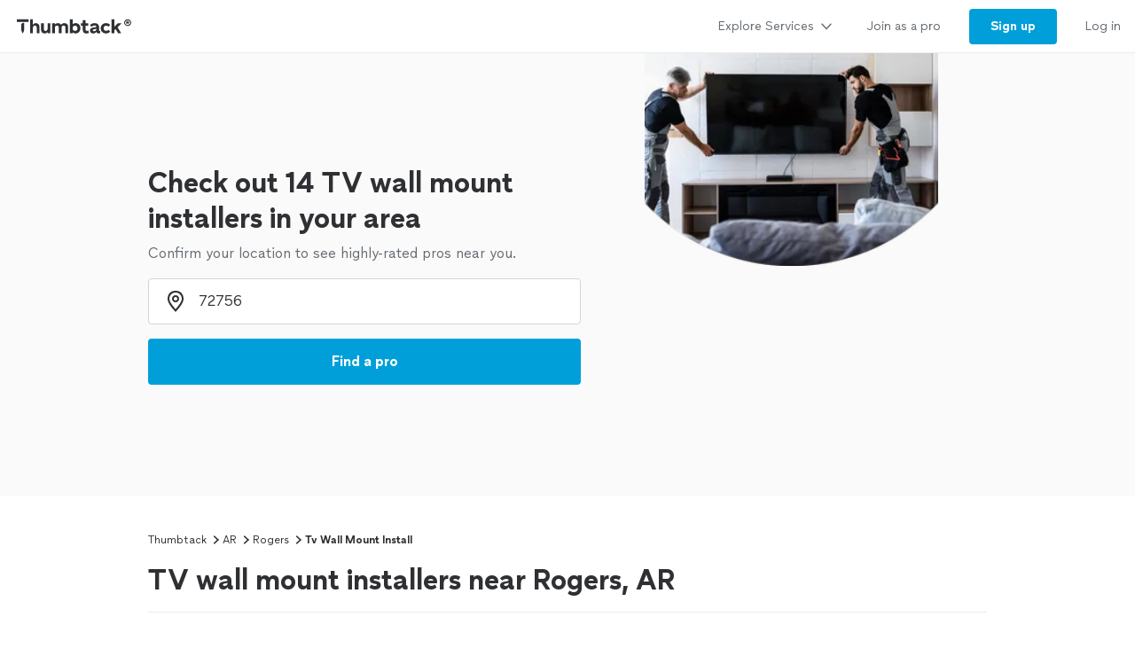

--- FILE ---
content_type: text/html; charset=utf-8
request_url: https://www.thumbtack.com/ar/rogers/tv-wall-mount-install
body_size: 56356
content:
<!DOCTYPE html><html><head><meta charSet="utf-8" data-next-head=""/><title data-next-head="">The 10 Best TV Wall Mount Installation Services in Rogers, AR 2026</title><meta name="description" content="Here is the definitive list of Rogers&#x27;s TV wall mount installation services as rated by the Rogers, AR community. Want to see who made the cut?" data-next-head=""/><meta name="viewport" content="width=device-width, initial-scale=1" data-next-head=""/><meta name="csrf-token" content="vsuRutSqvvb8Vkv3RN7bHJxKWL9uetoUqO_pRW0DLb0=" data-next-head=""/><meta property="og:type" content="website" data-next-head=""/><meta property="og:site_name" content="Thumbtack" data-next-head=""/><meta property="og:image" content="https://cdn.thumbtackstatic.com/fe-assets-rr/nextjs/v5/_next/static/images/share_image-586fa9b9a6ca1ea4af33124438fe4ca21184f418.jpg" data-next-head=""/><meta property="og:image:secure_url" content="https://cdn.thumbtackstatic.com/fe-assets-rr/nextjs/v5/_next/static/images/share_image-586fa9b9a6ca1ea4af33124438fe4ca21184f418.jpg" data-next-head=""/><meta property="og:image:width" content="1200" data-next-head=""/><meta property="og:image:height" content="630" data-next-head=""/><meta property="og:image:type" content="image/jpeg" data-next-head=""/><link rel="icon" href="https://cdn.thumbtackstatic.com/fe-assets-rr/nextjs/v5/_next/static/images/fav-d9da1dd4b154406aa350a1e034634fd87bc6ac3d.ico" data-next-head=""/><link rel="apple-touch-icon" href="https://cdn.thumbtackstatic.com/fe-assets-rr/nextjs/v5/_next/static/images/152x152-880702ff3690a7770512ff10cdb66e3ff983db33.png" data-next-head=""/><link rel="icon" type="image/png" href="https://cdn.thumbtackstatic.com/fe-assets-rr/nextjs/v5/_next/static/images/32x32-afac72a6ab034377c2c1b07d5f816da0328a7ac4.png" sizes="32x32" data-next-head=""/><link rel="icon" type="image/png" href="https://cdn.thumbtackstatic.com/fe-assets-rr/nextjs/v5/_next/static/images/16x16-9bd42bff4c3dd590c09ec26bb6c4465b27b03274.png" sizes="16x16" data-next-head=""/><link rel="manifest" href="/manifest.json" data-next-head=""/><link rel="mask-icon" href="https://cdn.thumbtackstatic.com/fe-assets-rr/nextjs/v5/_next/static/images/vector.image-7cf116cf71f0997204810a696dbc2861a9f77b66.svg" color="#2f3033" data-next-head=""/><meta name="theme-color" content="#ffffff" data-next-head=""/><link rel="canonical" href="https://www.thumbtack.com/ar/rogers/tv-wall-mount-install" data-next-head=""/><meta property="fb:app_id" content="131357050011" data-next-head=""/><meta name="dropbox-domain-verification" content="0gjo970nvgw9" data-next-head=""/><meta name="google-site-verification" content="ckQamNtnsr9kkzUxxQwqe2scPDni4dn9Qj59uY3bQA4" data-next-head=""/><link rel="preload" as="font" type="font/woff2" crossorigin="anonymous" href="https://fonts.thumbtack.com/thumbtack-rise/v10/ThumbtackRiseVF.woff2" data-next-head=""/><script src="https://optimizely.thumbtack.com/edge-client/v1/20611073899/21098500546" referrerPolicy="no-referrer-when-downgrade"></script><script id="global-vars" data-nscript="beforeInteractive">
            window.global = window;
            window.TT_LABEL = "cobaltIrLandingPage";
            window.TT_CSRF_TOKEN = "vsuRutSqvvb8Vkv3RN7bHJxKWL9uetoUqO_pRW0DLb0=";
            window.TT_COMPONENT_OWNER = "growth";
            window.TT_RUN_ID = "4d8d317d23df8d11";
            window.TT_FB_KEY = "131357050011";
            window.TT_GOOGLE_CLIENT_ID = "558942459212-62flp86vagt4ipqoeuv18ctg5l54m9h8.apps.googleusercontent.com";
            window.TT_IMAGE_CDN = "https://production-next-images-cdn.thumbtack.com";
            
            
            
            
            
        </script><script id="cobalt-uri" type="text/plain" data-nscript="beforeInteractive">https://app.thumbtack.com/graphql</script><script id="google-tag-manager" data-nscript="beforeInteractive">
                dataLayer = [{"cookieId":"KglmtSxIAAB/QCa5HD2jcUJJ+rQDeuZrQXSyiD4bLy8="}];
                (function (w, d, s, l, i) {
                w[l] = w[l] || [];
                w[l].push({ "gtm.start": new Date().getTime(), event: "gtm.js" });
                var f = d.getElementsByTagName(s)[0],
                    j = d.createElement(s),
                    dl = l != "dataLayer" ? "&l=" + l : "";
                j.defer = true;
                j.src = "https://www.googletagmanager.com/gtm.js?id=" + i + dl;
                f.parentNode.insertBefore(j, f);
                j.addEventListener(
                    "error",
                    function () {
                        w.gtm_script_failed = true;
                    },
                    false,
                );
                })(window, document, "script", "dataLayer", "GTM-N3FZSVQ");
            </script><link rel="preload" href="https://cdn.thumbtackstatic.com/fe-assets-rr/nextjs/v5/_next/static/css/23c20d5f554b6205.css" as="style"/><link rel="stylesheet" href="https://cdn.thumbtackstatic.com/fe-assets-rr/nextjs/v5/_next/static/css/23c20d5f554b6205.css" data-n-g=""/><link rel="preload" href="https://cdn.thumbtackstatic.com/fe-assets-rr/nextjs/v5/_next/static/css/8739c19a768e39e4.css" as="style"/><link rel="stylesheet" href="https://cdn.thumbtackstatic.com/fe-assets-rr/nextjs/v5/_next/static/css/8739c19a768e39e4.css" data-n-p=""/><noscript data-n-css=""></noscript><script defer="" nomodule="" src="https://cdn.thumbtackstatic.com/fe-assets-rr/nextjs/v5/_next/static/chunks/polyfills-42372ed130431b0a.js"></script><script src="https://cdn.thumbtackstatic.com/fe-assets-rr/nextjs/v5/_next/static/chunks/webpack-4db15d9c722797e1.js" defer=""></script><script src="https://cdn.thumbtackstatic.com/fe-assets-rr/nextjs/v5/_next/static/chunks/framework-6c6dccff5ca7dbcc.js" defer=""></script><script src="https://cdn.thumbtackstatic.com/fe-assets-rr/nextjs/v5/_next/static/chunks/main-a6b4093663561a66.js" defer=""></script><script src="https://cdn.thumbtackstatic.com/fe-assets-rr/nextjs/v5/_next/static/chunks/pages/_app-5baba82398946e64.js" defer=""></script><script src="https://cdn.thumbtackstatic.com/fe-assets-rr/nextjs/v5/_next/static/chunks/96182-009f60178c6efeee.js" defer=""></script><script src="https://cdn.thumbtackstatic.com/fe-assets-rr/nextjs/v5/_next/static/chunks/50523-5c000fc7377f2b65.js" defer=""></script><script src="https://cdn.thumbtackstatic.com/fe-assets-rr/nextjs/v5/_next/static/chunks/25102-a1a6e8220ace7b8e.js" defer=""></script><script src="https://cdn.thumbtackstatic.com/fe-assets-rr/nextjs/v5/_next/static/chunks/89276-699b1198c2be3799.js" defer=""></script><script src="https://cdn.thumbtackstatic.com/fe-assets-rr/nextjs/v5/_next/static/chunks/63450-c27593572637aa42.js" defer=""></script><script src="https://cdn.thumbtackstatic.com/fe-assets-rr/nextjs/v5/_next/static/chunks/37901-e6ad919e1d1c223f.js" defer=""></script><script src="https://cdn.thumbtackstatic.com/fe-assets-rr/nextjs/v5/_next/static/chunks/51724-23086dbdd88a7820.js" defer=""></script><script src="https://cdn.thumbtackstatic.com/fe-assets-rr/nextjs/v5/_next/static/chunks/76752-f1e8f8e4bf56aa31.js" defer=""></script><script src="https://cdn.thumbtackstatic.com/fe-assets-rr/nextjs/v5/_next/static/chunks/95876-24ce85c03198e802.js" defer=""></script><script src="https://cdn.thumbtackstatic.com/fe-assets-rr/nextjs/v5/_next/static/chunks/91484-e435cfaae16f57ec.js" defer=""></script><script src="https://cdn.thumbtackstatic.com/fe-assets-rr/nextjs/v5/_next/static/chunks/52920-ac207de037d8d35f.js" defer=""></script><script src="https://cdn.thumbtackstatic.com/fe-assets-rr/nextjs/v5/_next/static/chunks/73407-e243d706905c59ab.js" defer=""></script><script src="https://cdn.thumbtackstatic.com/fe-assets-rr/nextjs/v5/_next/static/chunks/189-12f2ab7947833412.js" defer=""></script><script src="https://cdn.thumbtackstatic.com/fe-assets-rr/nextjs/v5/_next/static/chunks/50891-1ccaabeb3ecad788.js" defer=""></script><script src="https://cdn.thumbtackstatic.com/fe-assets-rr/nextjs/v5/_next/static/chunks/61240-8272cbeb7a9fe435.js" defer=""></script><script src="https://cdn.thumbtackstatic.com/fe-assets-rr/nextjs/v5/_next/static/chunks/69832-23a582d8f381b333.js" defer=""></script><script src="https://cdn.thumbtackstatic.com/fe-assets-rr/nextjs/v5/_next/static/chunks/35337-6493027e949d5361.js" defer=""></script><script src="https://cdn.thumbtackstatic.com/fe-assets-rr/nextjs/v5/_next/static/chunks/pages/%5Bstate%5D/%5Bcity%5D/%5Bkeyword%5D-a4269e67071ff819.js" defer=""></script><script src="https://cdn.thumbtackstatic.com/fe-assets-rr/nextjs/v5/_next/static/kYc5XhEeCcqukao7oqfA1/_buildManifest.js" defer=""></script><script src="https://cdn.thumbtackstatic.com/fe-assets-rr/nextjs/v5/_next/static/kYc5XhEeCcqukao7oqfA1/_ssgManifest.js" defer=""></script></head><body><div id="__next"><div class="flex flex-column"><div class="" style="--menu-drawer-height:0px"><div></div><div class="composable-customer-header_root__85ism"><div class="dn m_db"><div class="z-5 relative header-container_root__anlmA"><div class="flex flex-grow-1 flex-shrink-1"><a class="flex items-center ph3" href="/" aria-label="Thumbtack Home"><svg class="black db" aria-label="logo" width="137" height="35" viewBox="0 0 137 35" fill="none"><path d="M135 0H0v35h135V0z" fill="#fff"></path><path d="M127.981 9.784c2.118 0 3.822 1.685 3.822 3.757 0 2.054-1.713 3.758-3.822 3.758-2.165 0-3.85-1.704-3.85-3.758 0-2.072 1.685-3.757 3.85-3.757zm0 6.686c1.611 0 2.901-1.308 2.901-2.929 0-1.63-1.29-2.92-2.901-2.92-1.649 0-2.938 1.29-2.938 2.92a2.914 2.914 0 0 0 2.938 2.93zm.221-4.688c.893 0 1.4.433 1.4 1.115 0 .57-.406.976-1.115 1.059l1.142 1.317h-.893l-1.059-1.308h-.341v1.308h-.746v-3.49h1.612zm-.01.654h-.856v.93h.856c.396 0 .645-.156.645-.47 0-.303-.249-.46-.645-.46z" fill="#000"></path><path fill-rule="evenodd" clip-rule="evenodd" d="M3 9.754h13.223v2.887H3V9.754zm4.969 5.485c.818-1.138 2.043-1.54 3.301-1.54h-.003v7.264a7.122 7.122 0 0 1-.956 3.567l-.693 1.2-.693-1.2a7.146 7.146 0 0 1-.956-3.567v-5.724zm22.313 6.327v-7.24h3.102v6.319c0 1.397.787 2.294 2.005 2.294 1.219 0 2.315-1.04 2.315-2.602v-6.01h3.102v11.19h-3.102v-1.349c-.955 1.112-2.29 1.56-3.46 1.56-2.386 0-3.96-1.678-3.96-4.162h-.002zm23.096-2.152c0-1.537 1.002-2.602 2.364-2.602l-.003.002h-.002c1.265 0 2.029.876 2.029 2.295v6.41h3.102V18.28c0-2.509-1.55-4.188-4.224-4.188-1.409 0-2.912.521-3.817 1.893-.645-1.183-1.91-1.893-3.58-1.893-1.334 0-2.576.518-3.362 1.68v-1.469h-3.103v11.215h3.103v-6.104c0-1.56 1.024-2.602 2.386-2.602 1.24 0 2.005.876 2.005 2.295v6.41h3.102v-6.103zm23.959 2.2v-4.566h-2.005v-2.72h2.005v-3.574h3.102v3.573h2.982v2.72h-2.982v3.952c0 1.325.407 1.822 1.455 1.822.526 0 1.216-.165 1.694-.403l.739 2.698c-.836.45-2.005.64-3.103.64-2.005 0-3.889-1.087-3.889-4.14h.002v-.001zm12.93-2.697c-2.719.354-4.795 1.04-4.795 3.43v.005c0 2.104 1.55 3.383 3.698 3.383 1.598 0 2.91-.685 3.603-1.844.168 1.254 1.17 1.797 2.483 1.797a6.86 6.86 0 0 0 1.647-.214v-2.531c-.12.025-.264.047-.407.047-.55 0-.811-.307-.811-1.065V18.28c0-2.72-2.194-4.188-4.915-4.188-2.029 0-4.034.85-5.37 2.248l1.886 1.962c1.025-1.087 2.338-1.537 3.388-1.537 1.146 0 1.932.447 1.932 1.087 0 .592-.835.876-2.338 1.065zm2.41 1.348v.425h-.001c0 1.608-1.074 2.508-2.577 2.508-.858 0-1.383-.404-1.383-1.018 0-.661.595-1.087 2.004-1.3 1.1-.165 1.695-.379 1.957-.615zm4.892-.355c0-3.43 2.529-5.818 6.181-5.818 1.719 0 3.412.71 4.51 2.059l-2.029 1.988c-.619-.687-1.55-1.161-2.434-1.161-1.766 0-2.959 1.23-2.959 2.934 0 1.822 1.264 2.91 2.934 2.91.977 0 1.789-.404 2.434-1.113l2.005 1.963c-.955 1.23-2.722 2.058-4.487 2.058-3.65 0-6.155-2.413-6.155-5.82zm-76.472-3.975c.835-1.301 2.124-1.845 3.388-1.845 2.46 0 4.034 1.752 4.034 4.307v7.12h-3.103v-6.292c0-1.466-.74-2.413-2.005-2.413-1.264 0-2.314 1.136-2.314 2.791v5.915h-3.103V9.754h3.103v6.18zm48.22-1.845c-1.335 0-2.552.497-3.411 1.372V9.754h-3.103v15.764h3.103v-1.16c.857.851 2.076 1.372 3.412 1.372 3.174 0 5.345-2.461 5.345-5.82 0-3.358-2.195-5.818-5.345-5.818v-.002zm-.644 8.779c-1.6 0-2.767-1.161-2.767-2.98 0-1.727 1.169-2.959 2.767-2.959 1.598 0 2.743 1.23 2.743 2.98s-1.121 2.959-2.743 2.959zm44.238-4.567l3.96-3.974.002-.001H121l-4.461 4.399 4.199 6.79h-3.531l-2.815-4.66-1.481 1.467v3.195h-3.102V9.754h3.102v8.548z" fill="currentColor"></path></svg></a></div><div class="flex items-center overflow-hidden"><div class="link-bar_root__DN4S6 flex items-end" data-testid="global-header__link-bar"><div class="links_linksContainer__8eI0o"><a href="#" class="links_linkBarLink__qNMm_" tabindex="0"><div class="Type_text2__2_pIm flex items-center w-100"><div class="flex justify-between w-100 aligns-center">Explore Services<!-- --> <svg style="height:20px" height="28" width="28" fill="currentColor" viewBox="0 0 28 28" xmlns="http://www.w3.org/2000/svg"><path d="M6.354 10.764L14 19l7.689-8.275a1 1 0 00-1.342-1.482L14 16 7.715 9.301A1.026 1.026 0 007 9a1 1 0 00-1 1c0 .306.151.537.354.764z"></path></svg></div></div></a><div class="flex h-100"><a href="/pro" class="links_linkBarLink__qNMm_" tabindex="0"><div class="Type_text2__2_pIm flex items-center ">Join as a pro</div></a></div><a href="/register" class="links_linkBarThemedLink__pihFR" tabindex="0"><button class="themed_themedButton__UKQVj themed_themedButtonRoundedBordersLeft___blLq themed_themedButtonRoundedBordersRight__d0G5C themed_themedButtonThemePrimary__pd6_C themed_themedButtonWidthAuto__NPxnl" type="button"><span class="themed_flexWrapper__MQCSr themed_flexWrapperSizeSmall__gGusi">Sign up</span></button></a><a href="/login" class="links_linkBarLink__qNMm_" tabindex="0"><div class="Type_text2__2_pIm flex items-center ">Log in</div></a></div></div></div></div></div><div class="m_dn"><div class="z-5 relative header-container_root__anlmA"><button type="button" aria-label="Open Thumbtack navigation" class="composable-customer-header_drawerLauncher__LYUjf flex items-center pl3 bn"><svg class="blue db" aria-label="logo" width="49" height="46" viewBox="0 0 49 46" fill="currentColor"><path fill-rule="evenodd" clip-rule="evenodd" d="M0 26c0 11.045 8.955 20 20 20 11.046 0 20-8.955 20-20 0-11.046-8.954-20-20-20C8.955 6 0 14.954 0 26z"></path><path fill-rule="evenodd" clip-rule="evenodd" d="M29.773 21.061H10.227v-4.447h19.546v4.447zm-8.774 17.51a10.313 10.313 0 0 0 1.378-5.152V22.932c-1.812 0-3.574.58-4.754 2.223v8.264c0 1.808.476 3.585 1.379 5.151L20 40.302 21 38.57z" fill="#fff"></path><path d="M44.66 5.65c2.3 0 4.15 1.83 4.15 4.08 0 2.23-1.86 4.08-4.15 4.08-2.35 0-4.18-1.85-4.18-4.08 0-2.25 1.83-4.08 4.18-4.08zm0 7.26c1.75 0 3.15-1.42 3.15-3.18 0-1.77-1.4-3.17-3.15-3.17-1.79 0-3.19 1.4-3.19 3.17 0 1.76 1.4 3.18 3.19 3.18zm.24-5.09c.97 0 1.52.47 1.52 1.21 0 .62-.44 1.06-1.21 1.15l1.24 1.43h-.97l-1.15-1.42h-.37v1.42h-.81V7.82h1.75zm-.01.71h-.93v1.01h.93c.43 0 .7-.17.7-.51 0-.33-.27-.5-.7-.5z" fill="#2F3033"></path></svg></button><div class="flex items-center"><div class="Type_title5__9a0XV truncate"></div></div><button type="button" aria-label="Open Thumbtack mobile menu" class="composable-customer-header_drawerLauncher__LYUjf flex items-center bn"><svg class="black" height="28" width="28" fill="currentColor" viewBox="0 0 28 28" xmlns="http://www.w3.org/2000/svg"><path d="M23 13H5a1 1 0 100 2h18a1 1 0 100-2zm0 7H5a1 1 0 100 2h18a1 1 0 100-2zM5 8h18a1 1 0 100-2H5a1 1 0 100 2z"></path></svg></button></div><div class="w-100"><div class="flex flex-column absolute left0 w-100 bg-white br b-gray-300 z-4 drawer_content__HMqCK top0"><div class="flex flex-column overflow-y-auto"><div class="links_linksContainer__8eI0o links_linksContainerVertical__FwLLk"><a href="#" class="links_drawerLink__f17Y7" tabindex="0"><div class="Type_title4__I3E3d flex items-center w-100"><div class="flex justify-between w-100 aligns-center">Explore Services<!-- --> <svg class="h2" height="28" width="28" fill="currentColor" viewBox="0 0 28 28" xmlns="http://www.w3.org/2000/svg"><path d="M10.764 21.646L19 14l-8.275-7.689a1 1 0 00-1.482 1.342L16 14l-6.699 6.285c-.187.2-.301.435-.301.715a1 1 0 001 1c.306 0 .537-.151.764-.354z"></path></svg></div></div></a><div class=""><a href="/pro" class="links_drawerLink__f17Y7" tabindex="0"><div class="Type_title4__I3E3d flex items-center ">Join as a pro</div></a></div><a href="/register" class="links_drawerLink__f17Y7" tabindex="0"><div class="Type_title4__I3E3d flex items-center ">Sign up</div></a><a href="/login" class="links_drawerLink__f17Y7" tabindex="0"><div class="Type_title4__I3E3d flex items-center ">Log in</div></a></div></div></div></div></div></div><div class="" style="background:#fafafa"><div class="w-100 z-1 relative hero-header_rootBreakpointLarge__xkaPv  hero-header_imageOverlay__faKE0"><div class="hero_section l_relative left0 w-100"></div></div></div><div class="Wrap_root__YXWM_"><div class="bb b-gray-300 ir-header_mainHeader__x8LSe"><nav aria-label="Breadcrumb"><ol class="Type_text3__wyjTq flex flex-wrap items-center ttc"><li class="breadcrumbs_item__EEbQ6"><a class="plain_plain__uVCE8 plain_plainThemeInherit__ruRRY plain_plainWidthAuto__gL9F8" href="/" target="_self">Thumbtack</a></li><svg height="14" width="14" fill="currentColor" viewBox="0 0 14 14" xmlns="http://www.w3.org/2000/svg"><path d="M5.26 11.391L10.112 7l-4.88-4.425a.778.778 0 00-1.153 1.043L7.777 7l-3.655 3.333a.798.798 0 00-.234.556c0 .43.348.778.778.778.238 0 .417-.118.594-.276z"></path></svg><li class="breadcrumbs_item__EEbQ6"><a class="plain_plain__uVCE8 plain_plainThemeInherit__ruRRY plain_plainWidthAuto__gL9F8" href="/ar/" target="_self">AR</a></li><svg height="14" width="14" fill="currentColor" viewBox="0 0 14 14" xmlns="http://www.w3.org/2000/svg"><path d="M5.26 11.391L10.112 7l-4.88-4.425a.778.778 0 00-1.153 1.043L7.777 7l-3.655 3.333a.798.798 0 00-.234.556c0 .43.348.778.778.778.238 0 .417-.118.594-.276z"></path></svg><li class="breadcrumbs_item__EEbQ6"><a class="plain_plain__uVCE8 plain_plainThemeInherit__ruRRY plain_plainWidthAuto__gL9F8" href="/ar/rogers" target="_self">Rogers</a></li><svg height="14" width="14" fill="currentColor" viewBox="0 0 14 14" xmlns="http://www.w3.org/2000/svg"><path d="M5.26 11.391L10.112 7l-4.88-4.425a.778.778 0 00-1.153 1.043L7.777 7l-3.655 3.333a.798.798 0 00-.234.556c0 .43.348.778.778.778.238 0 .417-.118.594-.276z"></path></svg><li class="breadcrumbs_item__EEbQ6"><p class="dib pa0 ma0 bn black">Tv Wall Mount Install</p></li></ol></nav><h1 class="Type_title2__gGlGa mv3">TV wall mount installers near Rogers, AR</h1></div><div class="b-gray-300 m_mt0 bn m_pb4"><div><div class="flex justify-between items-end"><div class="flex-grow"><div><h2 class="Type_title3___voqu" id="pro_list_header"><span class="flex items-end col-gap1">Top pros for your project</span></h2><div class="dn m_db"><p class="Type_text1__634gq black-300 mt2"><span class="flex items-center"><span class="sort-descriptors_descriptorsContainer__i5YtQ"><span class="sort-descriptors_descriptor__CL3sg sort-descriptors_hidden__s0uBB">These pros consistently receive high praise in customer reviews.</span><span class="sort-descriptors_descriptor__CL3sg sort-descriptors_hidden__s0uBB">These popular pros are highly sought after for their quality and expertise.</span><span class="sort-descriptors_descriptor__CL3sg sort-descriptors_hidden__s0uBB">These pros recognize that your time is important, and are the fastest to respond to requests.</span><span class="sort-descriptors_descriptor__CL3sg sort-descriptors_visible___nzSL">These highly recommended pros are experts, ready to help with your project.</span></span><span class="ml2 flex items-center"><button class="plain_plain__uVCE8 plain_plainThemeInherit__ruRRY plain_plainWidthAuto__gL9F8" aria-label="Our pros match your search, have reviews from real customers, and pay for visibility on our site.
Learn more" type="button"><span class="plain_flexCenter__KgfKB"><svg class="black-300" height="18" width="18" fill="currentColor" viewBox="0 0 18 18" xmlns="http://www.w3.org/2000/svg"><path d="M13.247 13.248a6.008 6.008 0 000-8.49 6.008 6.008 0 00-8.488 0 6.008 6.008 0 000 8.49 6.008 6.008 0 008.488 0zm-9.903 1.414c-3.12-3.12-3.12-8.198 0-11.318 3.121-3.121 8.197-3.121 11.318 0 3.123 3.12 3.123 8.198 0 11.318a7.973 7.973 0 01-5.659 2.341c-2.05 0-4.098-.78-5.659-2.34zm6.37-7.94c-.37.375-1.051.375-1.42 0a1.021 1.021 0 01-.29-.708c0-.14.029-.263.08-.384.05-.132.119-.233.21-.334.1-.09.21-.172.329-.221a.96.96 0 01.38-.072c.27 0 .52.101.71.293.09.101.16.202.21.334a.98.98 0 01.08.384c0 .131-.03.263-.08.384s-.12.234-.21.324zm-.71 6.281a1 1 0 001-1v-3a1 1 0 10-2 0v3a1 1 0 001 1z"></path></svg></span></button></span></span></p></div></div></div><div class="dn m_db ml3"><div class="Dropdown_root__D893_"><select class="Dropdown_select__Fi7TZ Dropdown_selectStateDefault__Z8aJJ Dropdown_selectSizeSmall__EPC3e Dropdown_selectRoundedBordersLeft__xe7rG Dropdown_selectRoundedBordersRight__AgLfT" id="pro-sort-dropdown" aria-label="Sort pros by"><option value="Recommended" selected="">Recommended</option><option value="Highest rated">Highest rated</option><option value="Most hires">Most hires</option><option value="Fastest response">Fastest response</option></select><svg viewBox="0 0 24 24" width="18" height="18" class="Dropdown_caret__myiD4" stroke="#2f3033" stroke-width="3" fill="none" stroke-linecap="round" stroke-linejoin="round"><polyline points="6 9 12 15 18 9"></polyline></svg></div></div></div><div class="Type_text3__wyjTq m_dn m_pb5 pb4"><div class="flex mt3 m_dn ir-header_scrollable__1Mlp7"><div class="mr1"><button class="Chip_filterChip___UnrM br-pill mr1 truncate no-underlin mb1 ph3 pv2 b Chip_filterChipSelected__2Ksca" type="button" aria-pressed="true"><div class="Chip_contentContainer__EBiL4"><span class="Chip_iconWrap__R14tX"><svg height="14" width="14" fill="currentColor" viewBox="0 0 14 14" xmlns="http://www.w3.org/2000/svg"><path d="M4.22 4.335a.72.72 0 00.53.237.72.72 0 00.53-.237.854.854 0 000-1.144l-1.5-1.619L3.25 1l-.53.571v.001l-1.5 1.619a.854.854 0 000 1.144.71.71 0 001.06 0l.22-.237v5.804l-.22-.237a.71.71 0 00-1.06 0 .854.854 0 000 1.144L3.25 13l2.03-2.19a.854.854 0 000-1.144.71.71 0 00-1.06 0L4 9.902V4.098l.22.237zm3.53.415h4.5a.75.75 0 000-1.5h-4.5a.75.75 0 000 1.5zm4.5 1.5h-4.5a.75.75 0 000 1.5h4.5a.75.75 0 000-1.5zm0 3h-4.5a.75.75 0 000 1.5h4.5a.75.75 0 000-1.5z"></path></svg></span>Recommended</div></button></div><div class="mr1"><button class="Chip_filterChip___UnrM br-pill mr1 truncate no-underlin mb1 ph3 pv2 b Chip_filterChipNotSelected__ZiBiN" type="button" aria-pressed="false"><div class="Chip_contentContainer__EBiL4">Highest rated</div></button></div><div class="mr1"><button class="Chip_filterChip___UnrM br-pill mr1 truncate no-underlin mb1 ph3 pv2 b Chip_filterChipNotSelected__ZiBiN" type="button" aria-pressed="false"><div class="Chip_contentContainer__EBiL4">Most hires</div></button></div><div class="mr1"><button class="Chip_filterChip___UnrM br-pill mr1 truncate no-underlin mb1 ph3 pv2 b Chip_filterChipNotSelected__ZiBiN" type="button" aria-pressed="false"><div class="Chip_contentContainer__EBiL4">Fastest response</div></button></div></div><p class="Type_text2__2_pIm mt3 m_dn black-300"><span class="flex items-center col-gap2"><span class="sort-descriptors_descriptorsContainer__i5YtQ"><span class="sort-descriptors_descriptor__CL3sg sort-descriptors_hidden__s0uBB">These pros consistently receive high praise in customer reviews.</span><span class="sort-descriptors_descriptor__CL3sg sort-descriptors_hidden__s0uBB">These popular pros are highly sought after for their quality and expertise.</span><span class="sort-descriptors_descriptor__CL3sg sort-descriptors_hidden__s0uBB">These pros recognize that your time is important, and are the fastest to respond to requests.</span><span class="sort-descriptors_descriptor__CL3sg sort-descriptors_visible___nzSL">These highly recommended pros are experts, ready to help with your project.</span></span><button class="plain_plain__uVCE8 plain_plainThemeInherit__ruRRY plain_plainWidthAuto__gL9F8" aria-label="Our pros match your search, have reviews from real customers, and pay for visibility on our site.
Learn more" type="button"><span class="plain_flexCenter__KgfKB"><svg class="black-300" height="18" width="18" fill="currentColor" viewBox="0 0 18 18" xmlns="http://www.w3.org/2000/svg"><path d="M13.247 13.248a6.008 6.008 0 000-8.49 6.008 6.008 0 00-8.488 0 6.008 6.008 0 000 8.49 6.008 6.008 0 008.488 0zm-9.903 1.414c-3.12-3.12-3.12-8.198 0-11.318 3.121-3.121 8.197-3.121 11.318 0 3.123 3.12 3.123 8.198 0 11.318a7.973 7.973 0 01-5.659 2.341c-2.05 0-4.098-.78-5.659-2.34zm6.37-7.94c-.37.375-1.051.375-1.42 0a1.021 1.021 0 01-.29-.708c0-.14.029-.263.08-.384.05-.132.119-.233.21-.334.1-.09.21-.172.329-.221a.96.96 0 01.38-.072c.27 0 .52.101.71.293.09.101.16.202.21.334a.98.98 0 01.08.384c0 .131-.03.263-.08.384s-.12.234-.21.324zm-.71 6.281a1 1 0 001-1v-3a1 1 0 10-2 0v3a1 1 0 001 1z"></path></svg></span></button></span></p></div></div></div></div><script type="application/ld+json">{"@context":"https://schema.org","@type":"BreadcrumbList","itemListElement":[{"@context":"https://schema.org","@type":"ListItem","position":1,"item":{"@type":"Thing","name":"Thumbtack","@id":"/"}},{"@context":"https://schema.org","@type":"ListItem","position":2,"item":{"@type":"Thing","name":"AR","@id":"/ar/"}},{"@context":"https://schema.org","@type":"ListItem","position":3,"item":{"@type":"Thing","name":"Rogers","@id":"/ar/rogers"}},{"@context":"https://schema.org","@type":"ListItem","position":4,"item":{"@type":"Thing","name":"Tv Wall Mount Install"}}]}</script><div class="Wrap_root__YXWM_ Wrap_bleedBelowSmall__bB6AK"><div class="pro-list-results-front-door_root__SSg22"><div class="pro-list-results-front-door_proListResultsWrapper__C97Od"><div class="ph3 s_ph0"><div><div class="bb b-gray-300 pv3 m_pv4"><a href="/ar/bella-vista/handyman/eric-handyman/service/510447431140679682" data-test="pro-list-result" rel="noopener noreferrer" tabindex="0"><div class="flex flex-wrap"><div class="br2 mr2 m_mr3 flex-none overflow-hidden relative pro-list-result_avatarContainer__OBflm pro-list-result-image_proImage__rVtFv"><div class="dn m_db"><div class="Avatar_root__xlWSi Avatar_rootXlarge__hQuO1" style="width:140px;height:140px"><picture class="Image_picture__9nTha Avatar_avatarRadius__lTOHQ"><img sizes="0px" height="140px" alt="Avatar for Eric Handyman" style="object-fit:cover;object-position:center" fetchpriority="auto" class="Image_imageStart__rFoNE"/></picture><noscript><img src="https://production-next-images-cdn.thumbtack.com/i/510447593238044674/desktop/standard/400square-legacy" alt="Avatar for Eric Handyman"/></noscript></div></div><div class="m_dn"><div class="Avatar_root__xlWSi Avatar_rootMedium__YQZUh" style="width:72px;height:72px"><picture class="Image_picture__9nTha Avatar_avatarRadius__lTOHQ"><img sizes="0px" height="72px" alt="Avatar for Eric Handyman" style="object-fit:cover;object-position:center" fetchpriority="auto" class="Image_imageStart__rFoNE"/></picture><noscript><img src="https://production-next-images-cdn.thumbtack.com/i/510447593238044674/desktop/standard/400square-legacy" alt="Avatar for Eric Handyman"/></noscript></div></div></div><div class="m_flex flex-1 m_justify-between m_flex-row flex-column pro-list-result_profileInfoContainer__Q6R_W"><div class="mw7 flex-1 w-100"><div><div class="pro-title mr1 black hover-blue"><span class="dib m_dn tp-body-2 pre">1. </span><div class="Type_title7__9t_vN dib s_dn">Eric Handyman</div><span class="dn s_dib tp-body-1 pre">1. </span><div class="Type_title6__pMyYO dn s_dib">Eric Handyman</div></div><div class="flex flex-wrap mt1"><div class="lazy-tooltip_root__IdzF6"><div class="top-pro-tooltip flex items-center mr1 m_mr2 h-100" tabindex="0" role="button"><div class="flex items-center"><svg width="18" height="18" viewBox="0 0 18 18" fill="none"><path d="M12.885 5.08H5.42v8.484h7.465V5.08z" fill="#FFCB42"></path><path fill-rule="evenodd" clip-rule="evenodd" d="M9.466.295a.87.87 0 0 0-.932 0l-1.366.866a.87.87 0 0 1-.502.134l-1.615-.067a.87.87 0 0 0-.807.467l-.75 1.432a.87.87 0 0 1-.367.367l-1.432.75a.87.87 0 0 0-.467.807l.067 1.615a.87.87 0 0 1-.135.502L.295 8.534a.87.87 0 0 0 0 .932l.865 1.366c.095.15.142.324.135.502l-.067 1.615a.871.871 0 0 0 .467.807l1.432.75a.87.87 0 0 1 .367.367l.75 1.432a.87.87 0 0 0 .807.467l1.615-.067a.871.871 0 0 1 .502.135l1.366.865a.87.87 0 0 0 .932 0l1.366-.865a.871.871 0 0 1 .502-.135l1.615.067a.871.871 0 0 0 .807-.467l.75-1.432a.87.87 0 0 1 .367-.367l1.432-.75a.871.871 0 0 0 .467-.807l-.067-1.615a.871.871 0 0 1 .135-.502l.865-1.366a.87.87 0 0 0 0-.932l-.865-1.366a.871.871 0 0 1-.135-.502l.067-1.615a.87.87 0 0 0-.467-.807l-1.432-.75a.87.87 0 0 1-.367-.367l-.75-1.432a.871.871 0 0 0-.807-.467l-1.615.067a.871.871 0 0 1-.502-.134L9.466.295zm.692 2.917L9.194 2.6a.362.362 0 0 0-.388 0l-.964.611a1.38 1.38 0 0 1-.796.214l-1.14-.047a.362.362 0 0 0-.336.193l-.53 1.012a1.38 1.38 0 0 1-.582.582l-1.012.53a.362.362 0 0 0-.193.335L3.3 7.171a1.38 1.38 0 0 1-.214.796l-.61.964a.362.362 0 0 0 0 .388l.61.964c.15.238.225.515.214.796l-.047 1.14c-.006.14.07.271.193.336l1.012.53c.249.13.452.333.582.582l.53 1.012c.065.124.195.2.335.194l1.141-.048c.28-.011.558.063.796.214l.964.61c.119.076.27.076.388 0l.964-.61a1.38 1.38 0 0 1 .796-.214l1.14.048c.14.005.271-.07.336-.194l.53-1.012a1.38 1.38 0 0 1 .582-.582l1.012-.53a.362.362 0 0 0 .193-.335l-.047-1.141a1.38 1.38 0 0 1 .214-.796l.61-.964a.362.362 0 0 0 0-.388l-.61-.964a1.38 1.38 0 0 1-.214-.796l.047-1.14a.362.362 0 0 0-.193-.336l-1.012-.53a1.38 1.38 0 0 1-.582-.582l-.53-1.012a.362.362 0 0 0-.335-.193l-1.141.047a1.38 1.38 0 0 1-.796-.213zM9.466 2.17a.87.87 0 0 0-.932 0l-.965.612a.87.87 0 0 1-.502.134l-1.14-.047a.87.87 0 0 0-.808.466l-.53 1.012a.87.87 0 0 1-.367.367l-1.012.53a.87.87 0 0 0-.466.807l.047 1.141a.87.87 0 0 1-.135.502l-.61.965a.87.87 0 0 0 0 .932l.61.965a.87.87 0 0 1 .135.502l-.047 1.14a.87.87 0 0 0 .466.808l1.012.53a.87.87 0 0 1 .367.367l.53 1.012a.87.87 0 0 0 .807.466l1.141-.047a.87.87 0 0 1 .502.135l.965.61c.284.181.647.181.932 0l.965-.61a.87.87 0 0 1 .502-.135l1.14.047a.87.87 0 0 0 .808-.466l.53-1.012a.87.87 0 0 1 .367-.367l1.012-.53a.87.87 0 0 0 .466-.807l-.047-1.141a.87.87 0 0 1 .134-.502l.612-.965a.871.871 0 0 0 0-.932l-.612-.965a.871.871 0 0 1-.134-.502l.047-1.14a.87.87 0 0 0-.466-.808l-1.012-.53a.87.87 0 0 1-.367-.367l-.53-1.012a.87.87 0 0 0-.807-.466l-1.141.047a.871.871 0 0 1-.502-.134l-.965-.612zm-.72 4.082a.17.17 0 0 1 .323 0l.58 1.745a.17.17 0 0 0 .162.117h1.872a.17.17 0 0 1 .098.308L10.274 9.49a.17.17 0 0 0-.063.192l.577 1.734a.17.17 0 0 1-.259.192l-1.523-1.08a.17.17 0 0 0-.197 0l-1.523 1.08a.17.17 0 0 1-.259-.192l.577-1.734a.17.17 0 0 0-.063-.192L6.034 8.422a.17.17 0 0 1 .098-.308h1.872a.17.17 0 0 0 .161-.117l.582-1.745z" fill="#009FD9"></path></svg><div class="ml1"><p class="Type_text2__2_pIm black-300">Top Pro</p></div></div></div></div><div class="hideAtOrBelow320px"><div class="pro-ratings flex items-center"><div class="Type_text2__2_pIm nowrap overflow-hidden black-300"><div class="flex items-center undefined"><div class="flex mr1 b flex-shrink-0 flex-grow-0 green"><p class="Type_text1__634gq">Exceptional 5.0</p></div><div class="flex mr1 flex-shrink-0 flex-grow-0"><div class="green-star-rating_root__zpgyw green-star-rating_small__vt0vm" data-star="5" aria-label="5 stars out of 5 star rating" role="img"></div></div><p class="Type_text2__2_pIm flex items-center black-300 flex-shrink-0 flex-grow-0">(84)</p></div></div></div></div><div class="hideAbove320px"><div class="pro-ratings flex items-center"><div class="Type_text2__2_pIm nowrap overflow-hidden black-300"><div class="flex items-center undefined"><div class="flex mr1 b flex-shrink-0 flex-grow-0 green"><p class="Type_text1__634gq">Exceptional 5.0</p></div><svg class="flex mr1 green flex-shrink-0 flex-grow-0" height="14" width="14" fill="currentColor" viewBox="0 0 14 14" xmlns="http://www.w3.org/2000/svg"><path d="M8.627 5.246L7.342 1.258a.356.356 0 00-.684 0L5.373 5.244l-4.015.049c-.346.004-.489.466-.212.682l3.222 2.513-1.197 4.018c-.103.345.272.63.553.421L7 10.494l3.276 2.435c.282.209.656-.076.553-.422L9.632 8.49l3.222-2.513c.277-.216.134-.677-.211-.682l-4.016-.048z"></path></svg><p class="Type_text2__2_pIm flex items-center black-300 flex-shrink-0 flex-grow-0">(84)</p></div></div></div></div></div><div class="flex flex-wrap"><div class="mt2 mr1"><div class="pro-pill flex"><div class="flex "><div class="lazy-tooltip_root__IdzF6"><div class="Type_text3__wyjTq b flex br-pill truncate items-center signal_signal__ert_O signal_urgencySignal__8rvUr signal_indigo__qiDtq"><svg class="mr1" height="14" width="14" fill="currentColor" viewBox="0 0 14 14" xmlns="http://www.w3.org/2000/svg"><path d="M11.875 5.313c0 .756-.505 1.39-1.193 1.605a3.7 3.7 0 00.068-.668V2.503h.938c.103 0 .187.084.187.188v2.622zM9.25 6.25C9.25 7.49 8.24 8.5 7 8.5S4.75 7.49 4.75 6.25V2.5h4.5v3.75zm-7.125-.938V2.684c0-.103.084-.187.188-.187h.937V6.25c0 .229.028.45.067.668a1.686 1.686 0 01-1.192-1.606zM11.688 1H2.312C1.59 1 1 1.589 1 2.313v3A2.812 2.812 0 003.769 8.12 3.743 3.743 0 006.25 9.922V11.5h-1.5a.75.75 0 100 1.5h4.5a.75.75 0 100-1.5h-1.5V9.923a3.742 3.742 0 002.481-1.803A2.812 2.812 0 0013 5.313v-3C13 1.589 12.411 1 11.687 1z"></path></svg>In high demand</div></div></div></div></div></div><div class="signal-parent dn m_db mt2"><ul class="flex flex-column w-100 black-300"><li class="Type_text2__2_pIm signal-child nowrap black-300 flex pre items-center"><span class="flex mr1 m_mr2 black-300"><svg class="" height="18" width="18" fill="currentColor" viewBox="0 0 18 18" xmlns="http://www.w3.org/2000/svg"><path d="M15.5 6.75a2.248 2.248 0 01-1.59 2.14c.053-.29.09-.585.09-.89V3.004h1.25a.25.25 0 01.25.25V6.75zM12 8c0 1.654-1.346 3-3 3S6 9.654 6 8V3h6v5zM2.5 6.75V3.246a.25.25 0 01.25-.25H4V8c0 .305.037.6.09.89A2.248 2.248 0 012.5 6.75zM15.25 1H2.75C1.785 1 1 1.785 1 2.75v4a3.75 3.75 0 003.692 3.744c.706 1.214 1.89 2.115 3.308 2.403V15H6a1 1 0 100 2h6a1 1 0 100-2h-2v-2.103c1.418-.288 2.603-1.189 3.308-2.403A3.75 3.75 0 0017 6.75v-4C17 1.785 16.215 1 15.25 1z"></path></svg></span><span class="" style="font-style:normal">126 hires on Thumbtack</span></li><li class="Type_text2__2_pIm signal-child nowrap black-300 flex pre items-center"><span class="flex mr1 m_mr2 black-300"><svg class="" height="18" width="18" fill="currentColor" viewBox="0 0 18 18" xmlns="http://www.w3.org/2000/svg"><path d="M3.002 7.25c0 3.248 4.342 7.756 5.23 8.825l.769.925.769-.926c.888-1.068 5.234-5.553 5.234-8.824C15.004 4.145 13 1 9.001 1c-3.999 0-6 3.145-6 6.25zm1.994 0C4.995 5.135 6.175 3 9 3s4.002 2.135 4.002 4.25c0 1.777-2.177 4.248-4.002 6.59C7.1 11.4 4.996 9.021 4.996 7.25zM8.909 5.5c-.827 0-1.5.673-1.5 1.5s.673 1.5 1.5 1.5 1.5-.673 1.5-1.5-.673-1.5-1.5-1.5z"></path></svg></span><span class="" style="font-style:normal">14 similar jobs done near you</span></li></ul></div><div class="signal-parent m_dn mt2"><ul class="flex flex-column w-100 black-300"><li class="Type_text2__2_pIm signal-child nowrap black-300 flex pre items-center"><span class="flex mr1 m_mr2 black-300"><svg class="" height="18" width="18" fill="currentColor" viewBox="0 0 18 18" xmlns="http://www.w3.org/2000/svg"><path d="M15.5 6.75a2.248 2.248 0 01-1.59 2.14c.053-.29.09-.585.09-.89V3.004h1.25a.25.25 0 01.25.25V6.75zM12 8c0 1.654-1.346 3-3 3S6 9.654 6 8V3h6v5zM2.5 6.75V3.246a.25.25 0 01.25-.25H4V8c0 .305.037.6.09.89A2.248 2.248 0 012.5 6.75zM15.25 1H2.75C1.785 1 1 1.785 1 2.75v4a3.75 3.75 0 003.692 3.744c.706 1.214 1.89 2.115 3.308 2.403V15H6a1 1 0 100 2h6a1 1 0 100-2h-2v-2.103c1.418-.288 2.603-1.189 3.308-2.403A3.75 3.75 0 0017 6.75v-4C17 1.785 16.215 1 15.25 1z"></path></svg></span><span class="" style="font-style:normal">126 hires on Thumbtack</span></li><li class="Type_text2__2_pIm signal-child nowrap black-300 flex pre items-center"><span class="flex mr1 m_mr2 black-300"><svg class="" height="18" width="18" fill="currentColor" viewBox="0 0 18 18" xmlns="http://www.w3.org/2000/svg"><path d="M3.002 7.25c0 3.248 4.342 7.756 5.23 8.825l.769.925.769-.926c.888-1.068 5.234-5.553 5.234-8.824C15.004 4.145 13 1 9.001 1c-3.999 0-6 3.145-6 6.25zm1.994 0C4.995 5.135 6.175 3 9 3s4.002 2.135 4.002 4.25c0 1.777-2.177 4.248-4.002 6.59C7.1 11.4 4.996 9.021 4.996 7.25zM8.909 5.5c-.827 0-1.5.673-1.5 1.5s.673 1.5 1.5 1.5 1.5-.673 1.5-1.5-.673-1.5-1.5-1.5z"></path></svg></span><span class="" style="font-style:normal">14 similar jobs done near you</span></li></ul></div><div class="flex mt2"><div class="flex items-center nowrap black-300"><span class="flex-none mr2"><span class="flex items-center justify-center relative pulsing-circle_root__Opaj9" role="presentation"><span class="br-100 absolute bg-green pulsing-circle_dot__qCwWg" role="presentation"><span class="br-100 absolute bg-green pulsing-circle_pulse__Pj6Vx" role="presentation"></span></span></span></span><p class="Type_text2__2_pIm truncate">Online now</p></div></div><div class="null mt2"><div class="pro-review_root__VUMFf mt2 relative pro-review_isClickable__x1par" tabindex="0"><div class="black-300 pro-review_truncateForSeeMore__h2r0Z"><span class=""><span class="" style="font-style:normal">Jon O. says, &quot;</span><span class="" style="font-style:normal">Turns out he does a lot of </span><span class="b" style="font-style:normal">wall</span><span class="" style="font-style:normal"> mount TV </span><span class="b" style="font-style:normal">installations</span><span class="" style="font-style:normal">.  He was finished in no time, and we are very pleased with the results.</span><span class="" style="font-style:normal">&quot;</span></span><span class="blue ml1">See more</span></div></div></div></div></div><div class="mt2 m_mt0 flex m_ml3 m_flex-column flex-shrink-0 m_items-end m_justify-end"><div class="dn m_db"><button class="themed_themedButton__UKQVj themed_themedButtonRoundedBordersLeft___blLq themed_themedButtonRoundedBordersRight__d0G5C themed_themedButtonThemePrimary__pd6_C themed_themedButtonWidthAuto__NPxnl" type="button"><span class="themed_flexWrapper__MQCSr themed_flexWrapperSizeSmall__gGusi">View profile</span></button></div></div></div></div><div class="mt2 db m_dn"><div class="pro-review_root__VUMFf mt2 bg-gray-200 pa2 pro-review_isHighlighted__7w22M"><div class="black-300 pro-review_reviewContent__As81M"><span class=""><span class="" style="font-style:normal">Jon O. says, &quot;</span><span class="" style="font-style:normal">Turns out he does a lot of </span><span class="b" style="font-style:normal">wall</span><span class="" style="font-style:normal"> mount TV </span><span class="b" style="font-style:normal">installations</span><span class="" style="font-style:normal">.  He was finished in no time, and we are very pleased with the results.</span><span class="" style="font-style:normal">&quot;</span></span></div></div></div></a></div></div><div><div class="bb b-gray-300 pv3 m_pv4"><a href="/ar/centerton/wiring-installation/technology-deployment-services/service/385679530520346627" data-test="pro-list-result" rel="noopener noreferrer" tabindex="0"><div class="flex flex-wrap"><div class="br2 mr2 m_mr3 flex-none overflow-hidden relative pro-list-result_avatarContainer__OBflm pro-list-result-image_proImage__rVtFv"><div class="dn m_db"><div class="Avatar_root__xlWSi Avatar_rootXlarge__hQuO1" style="width:140px;height:140px"><picture class="Image_picture__9nTha Avatar_avatarRadius__lTOHQ"><img sizes="0px" height="140px" alt="Avatar for Technology Deployment Services" style="object-fit:cover;object-position:center" fetchpriority="auto" class="Image_imageStart__rFoNE"/></picture><noscript><img src="https://production-next-images-cdn.thumbtack.com/i/386966106287947787/desktop/standard/400square-legacy" alt="Avatar for Technology Deployment Services"/></noscript></div></div><div class="m_dn"><div class="Avatar_root__xlWSi Avatar_rootMedium__YQZUh" style="width:72px;height:72px"><picture class="Image_picture__9nTha Avatar_avatarRadius__lTOHQ"><img sizes="0px" height="72px" alt="Avatar for Technology Deployment Services" style="object-fit:cover;object-position:center" fetchpriority="auto" class="Image_imageStart__rFoNE"/></picture><noscript><img src="https://production-next-images-cdn.thumbtack.com/i/386966106287947787/desktop/standard/400square-legacy" alt="Avatar for Technology Deployment Services"/></noscript></div></div></div><div class="m_flex flex-1 m_justify-between m_flex-row flex-column pro-list-result_profileInfoContainer__Q6R_W"><div class="mw7 flex-1 w-100"><div><div class="pro-title mr1 black hover-blue"><span class="dib m_dn tp-body-2 pre">2. </span><div class="Type_title7__9t_vN dib s_dn">Technology Deployment Services</div><span class="dn s_dib tp-body-1 pre">2. </span><div class="Type_title6__pMyYO dn s_dib">Technology Deployment Services</div></div><div class="flex flex-wrap mt1"><div class="hideAtOrBelow320px"><div class="pro-ratings flex items-center"><div class="Type_text2__2_pIm nowrap overflow-hidden black-300"><div class="flex items-center undefined"><div class="flex mr1 b flex-shrink-0 flex-grow-0 green"><p class="Type_text1__634gq">Exceptional 5.0</p></div><div class="flex mr1 flex-shrink-0 flex-grow-0"><div class="green-star-rating_root__zpgyw green-star-rating_small__vt0vm" data-star="5" aria-label="5 stars out of 5 star rating" role="img"></div></div><p class="Type_text2__2_pIm flex items-center black-300 flex-shrink-0 flex-grow-0">(71)</p></div></div></div></div><div class="hideAbove320px"><div class="pro-ratings flex items-center"><div class="Type_text2__2_pIm nowrap overflow-hidden black-300"><div class="flex items-center undefined"><div class="flex mr1 b flex-shrink-0 flex-grow-0 green"><p class="Type_text1__634gq">Exceptional 5.0</p></div><svg class="flex mr1 green flex-shrink-0 flex-grow-0" height="14" width="14" fill="currentColor" viewBox="0 0 14 14" xmlns="http://www.w3.org/2000/svg"><path d="M8.627 5.246L7.342 1.258a.356.356 0 00-.684 0L5.373 5.244l-4.015.049c-.346.004-.489.466-.212.682l3.222 2.513-1.197 4.018c-.103.345.272.63.553.421L7 10.494l3.276 2.435c.282.209.656-.076.553-.422L9.632 8.49l3.222-2.513c.277-.216.134-.677-.211-.682l-4.016-.048z"></path></svg><p class="Type_text2__2_pIm flex items-center black-300 flex-shrink-0 flex-grow-0">(71)</p></div></div></div></div></div><div class="flex flex-wrap"><div class="mt2 mr1"><div class="pro-pill flex"><div class="flex "><div class="lazy-tooltip_root__IdzF6"><div class="Type_text3__wyjTq b flex br-pill truncate items-center signal_signal__ert_O signal_urgencySignal__8rvUr signal_indigo__qiDtq"><svg class="mr1" height="14" width="14" fill="currentColor" viewBox="0 0 14 14" xmlns="http://www.w3.org/2000/svg"><path d="M8 6.143H6c-.552 0-1-.385-1-.857 0-.473.448-.857 1-.857h3c.553 0 1-.384 1-.858 0-.473-.447-.857-1-.857H8v-.857C8 1.384 7.553 1 7 1c-.553 0-1 .384-1 .857v.857c-1.654 0-3 1.154-3 2.572 0 1.417 1.346 2.571 3 2.571h2c.552 0 1 .385 1 .857 0 .473-.448.857-1 .857H4.5c-.553 0-1 .384-1 .858s.447.857 1 .857H6v.857c0 .474.447.857 1 .857.553 0 1-.383 1-.857v-.857c1.654 0 3-1.154 3-2.572 0-1.417-1.346-2.571-3-2.571z"></path></svg>Great value</div></div></div></div></div></div><div class="signal-parent dn m_db mt2"><ul class="flex flex-column w-100 black-300"><li class="Type_text2__2_pIm signal-child nowrap black-300 flex pre items-center"><span class="flex mr1 m_mr2 black-300"><svg class="" height="18" width="18" fill="currentColor" viewBox="0 0 18 18" xmlns="http://www.w3.org/2000/svg"><path d="M15.5 6.75a2.248 2.248 0 01-1.59 2.14c.053-.29.09-.585.09-.89V3.004h1.25a.25.25 0 01.25.25V6.75zM12 8c0 1.654-1.346 3-3 3S6 9.654 6 8V3h6v5zM2.5 6.75V3.246a.25.25 0 01.25-.25H4V8c0 .305.037.6.09.89A2.248 2.248 0 012.5 6.75zM15.25 1H2.75C1.785 1 1 1.785 1 2.75v4a3.75 3.75 0 003.692 3.744c.706 1.214 1.89 2.115 3.308 2.403V15H6a1 1 0 100 2h6a1 1 0 100-2h-2v-2.103c1.418-.288 2.603-1.189 3.308-2.403A3.75 3.75 0 0017 6.75v-4C17 1.785 16.215 1 15.25 1z"></path></svg></span><span class="" style="font-style:normal">123 hires on Thumbtack</span></li><li class="Type_text2__2_pIm signal-child nowrap black-300 flex pre items-center"><span class="flex mr1 m_mr2 black-300"><svg class="" height="18" width="18" fill="currentColor" viewBox="0 0 18 18" xmlns="http://www.w3.org/2000/svg"><path d="M3.002 7.25c0 3.248 4.342 7.756 5.23 8.825l.769.925.769-.926c.888-1.068 5.234-5.553 5.234-8.824C15.004 4.145 13 1 9.001 1c-3.999 0-6 3.145-6 6.25zm1.994 0C4.995 5.135 6.175 3 9 3s4.002 2.135 4.002 4.25c0 1.777-2.177 4.248-4.002 6.59C7.1 11.4 4.996 9.021 4.996 7.25zM8.909 5.5c-.827 0-1.5.673-1.5 1.5s.673 1.5 1.5 1.5 1.5-.673 1.5-1.5-.673-1.5-1.5-1.5z"></path></svg></span><span class="" style="font-style:normal">9 similar jobs done near you</span></li></ul></div><div class="signal-parent m_dn mt2"><ul class="flex flex-column w-100 black-300"><li class="Type_text2__2_pIm signal-child nowrap black-300 flex pre items-center"><span class="flex mr1 m_mr2 black-300"><svg class="" height="18" width="18" fill="currentColor" viewBox="0 0 18 18" xmlns="http://www.w3.org/2000/svg"><path d="M15.5 6.75a2.248 2.248 0 01-1.59 2.14c.053-.29.09-.585.09-.89V3.004h1.25a.25.25 0 01.25.25V6.75zM12 8c0 1.654-1.346 3-3 3S6 9.654 6 8V3h6v5zM2.5 6.75V3.246a.25.25 0 01.25-.25H4V8c0 .305.037.6.09.89A2.248 2.248 0 012.5 6.75zM15.25 1H2.75C1.785 1 1 1.785 1 2.75v4a3.75 3.75 0 003.692 3.744c.706 1.214 1.89 2.115 3.308 2.403V15H6a1 1 0 100 2h6a1 1 0 100-2h-2v-2.103c1.418-.288 2.603-1.189 3.308-2.403A3.75 3.75 0 0017 6.75v-4C17 1.785 16.215 1 15.25 1z"></path></svg></span><span class="" style="font-style:normal">123 hires on Thumbtack</span></li><li class="Type_text2__2_pIm signal-child nowrap black-300 flex pre items-center"><span class="flex mr1 m_mr2 black-300"><svg class="" height="18" width="18" fill="currentColor" viewBox="0 0 18 18" xmlns="http://www.w3.org/2000/svg"><path d="M3.002 7.25c0 3.248 4.342 7.756 5.23 8.825l.769.925.769-.926c.888-1.068 5.234-5.553 5.234-8.824C15.004 4.145 13 1 9.001 1c-3.999 0-6 3.145-6 6.25zm1.994 0C4.995 5.135 6.175 3 9 3s4.002 2.135 4.002 4.25c0 1.777-2.177 4.248-4.002 6.59C7.1 11.4 4.996 9.021 4.996 7.25zM8.909 5.5c-.827 0-1.5.673-1.5 1.5s.673 1.5 1.5 1.5 1.5-.673 1.5-1.5-.673-1.5-1.5-1.5z"></path></svg></span><span class="" style="font-style:normal">9 similar jobs done near you</span></li></ul></div><div class="null mt2"><div class="pro-review_root__VUMFf mt2 relative pro-review_isClickable__x1par" tabindex="0"><div class="black-300 pro-review_truncateForSeeMore__h2r0Z"><span class=""><span class="" style="font-style:normal">Fallion T. says, &quot;</span><span class="b" style="font-style:normal">Professional</span><span class="" style="font-style:normal">, punctual, and </span><span class="b" style="font-style:normal">kind</span><span class="" style="font-style:normal">! This was a very seamless process and I will </span><span class="b" style="font-style:normal">definitely</span><span class="" style="font-style:normal"> do business with him again.</span><span class="" style="font-style:normal">&quot;</span></span><span class="blue ml1">See more</span></div></div></div></div></div><div class="mt2 m_mt0 flex m_ml3 m_flex-column flex-shrink-0 m_items-end m_justify-end"><div class="dn m_db"><button class="themed_themedButton__UKQVj themed_themedButtonRoundedBordersLeft___blLq themed_themedButtonRoundedBordersRight__d0G5C themed_themedButtonThemePrimary__pd6_C themed_themedButtonWidthAuto__NPxnl" type="button"><span class="themed_flexWrapper__MQCSr themed_flexWrapperSizeSmall__gGusi">View profile</span></button></div></div></div></div><div class="mt2 db m_dn"><div class="pro-review_root__VUMFf mt2 bg-gray-200 pa2 pro-review_isHighlighted__7w22M"><div class="black-300 pro-review_reviewContent__As81M"><span class=""><span class="" style="font-style:normal">Fallion T. says, &quot;</span><span class="b" style="font-style:normal">Professional</span><span class="" style="font-style:normal">, punctual, and </span><span class="b" style="font-style:normal">kind</span><span class="" style="font-style:normal">! This was a very seamless process and I will </span><span class="b" style="font-style:normal">definitely</span><span class="" style="font-style:normal"> do business with him again.</span><span class="" style="font-style:normal">&quot;</span></span></div></div></div></a></div></div><div><div class="bb b-gray-300 pv3 m_pv4"><a href="/ar/bentonville/tv-mounting/definitive-home-entertainment/service/238949651115500683" data-test="pro-list-result" rel="noopener noreferrer" tabindex="0"><div class="flex flex-wrap"><div class="br2 mr2 m_mr3 flex-none overflow-hidden relative pro-list-result_avatarContainer__OBflm pro-list-result-image_proImage__rVtFv"><div class="dn m_db"><div class="Avatar_root__xlWSi Avatar_rootXlarge__hQuO1" style="width:140px;height:140px"><picture class="Image_picture__9nTha Avatar_avatarRadius__lTOHQ"><img sizes="0px" height="140px" alt="Avatar for Definitive Home Entertainment" style="object-fit:cover;object-position:center" fetchpriority="auto" class="Image_imageStart__rFoNE"/></picture><noscript><img src="https://production-next-images-cdn.thumbtack.com/i/344809704843591681/desktop/standard/400square-legacy" alt="Avatar for Definitive Home Entertainment"/></noscript></div></div><div class="m_dn"><div class="Avatar_root__xlWSi Avatar_rootMedium__YQZUh" style="width:72px;height:72px"><picture class="Image_picture__9nTha Avatar_avatarRadius__lTOHQ"><img sizes="0px" height="72px" alt="Avatar for Definitive Home Entertainment" style="object-fit:cover;object-position:center" fetchpriority="auto" class="Image_imageStart__rFoNE"/></picture><noscript><img src="https://production-next-images-cdn.thumbtack.com/i/344809704843591681/desktop/standard/400square-legacy" alt="Avatar for Definitive Home Entertainment"/></noscript></div></div></div><div class="m_flex flex-1 m_justify-between m_flex-row flex-column pro-list-result_profileInfoContainer__Q6R_W"><div class="mw7 flex-1 w-100"><div><div class="pro-title mr1 black hover-blue"><span class="dib m_dn tp-body-2 pre">3. </span><div class="Type_title7__9t_vN dib s_dn">Definitive Home Entertainment</div><span class="dn s_dib tp-body-1 pre">3. </span><div class="Type_title6__pMyYO dn s_dib">Definitive Home Entertainment</div></div><div class="flex flex-wrap mt1"><div class="hideAtOrBelow320px"><div class="pro-ratings flex items-center"><div class="Type_text2__2_pIm nowrap overflow-hidden black-300"><div class="flex items-center undefined"><div class="flex mr1 b flex-shrink-0 flex-grow-0 green"><p class="Type_text1__634gq">Exceptional 5.0</p></div><div class="flex mr1 flex-shrink-0 flex-grow-0"><div class="green-star-rating_root__zpgyw green-star-rating_small__vt0vm" data-star="5" aria-label="5 stars out of 5 star rating" role="img"></div></div><p class="Type_text2__2_pIm flex items-center black-300 flex-shrink-0 flex-grow-0">(102)</p></div></div></div></div><div class="hideAbove320px"><div class="pro-ratings flex items-center"><div class="Type_text2__2_pIm nowrap overflow-hidden black-300"><div class="flex items-center undefined"><div class="flex mr1 b flex-shrink-0 flex-grow-0 green"><p class="Type_text1__634gq">Exceptional 5.0</p></div><svg class="flex mr1 green flex-shrink-0 flex-grow-0" height="14" width="14" fill="currentColor" viewBox="0 0 14 14" xmlns="http://www.w3.org/2000/svg"><path d="M8.627 5.246L7.342 1.258a.356.356 0 00-.684 0L5.373 5.244l-4.015.049c-.346.004-.489.466-.212.682l3.222 2.513-1.197 4.018c-.103.345.272.63.553.421L7 10.494l3.276 2.435c.282.209.656-.076.553-.422L9.632 8.49l3.222-2.513c.277-.216.134-.677-.211-.682l-4.016-.048z"></path></svg><p class="Type_text2__2_pIm flex items-center black-300 flex-shrink-0 flex-grow-0">(102)</p></div></div></div></div></div><div class="flex flex-wrap"><div class="mt2 mr1"><div class="pro-pill flex"><div class="flex "><div class="lazy-tooltip_root__IdzF6"><div class="Type_text3__wyjTq b flex br-pill truncate items-center signal_signal__ert_O signal_urgencySignal__8rvUr signal_indigo__qiDtq"><svg class="mr1" height="14" width="14" fill="currentColor" viewBox="0 0 14 14" xmlns="http://www.w3.org/2000/svg"><path d="M8 6.143H6c-.552 0-1-.385-1-.857 0-.473.448-.857 1-.857h3c.553 0 1-.384 1-.858 0-.473-.447-.857-1-.857H8v-.857C8 1.384 7.553 1 7 1c-.553 0-1 .384-1 .857v.857c-1.654 0-3 1.154-3 2.572 0 1.417 1.346 2.571 3 2.571h2c.552 0 1 .385 1 .857 0 .473-.448.857-1 .857H4.5c-.553 0-1 .384-1 .858s.447.857 1 .857H6v.857c0 .474.447.857 1 .857.553 0 1-.383 1-.857v-.857c1.654 0 3-1.154 3-2.572 0-1.417-1.346-2.571-3-2.571z"></path></svg>Great value</div></div></div></div></div></div><div class="signal-parent dn m_db mt2"><ul class="flex flex-column w-100 black-300"><li class="Type_text2__2_pIm signal-child nowrap black-300 flex pre items-center"><span class="flex mr1 m_mr2 black-300"><svg class="" height="18" width="18" fill="currentColor" viewBox="0 0 18 18" xmlns="http://www.w3.org/2000/svg"><path d="M15.5 6.75a2.248 2.248 0 01-1.59 2.14c.053-.29.09-.585.09-.89V3.004h1.25a.25.25 0 01.25.25V6.75zM12 8c0 1.654-1.346 3-3 3S6 9.654 6 8V3h6v5zM2.5 6.75V3.246a.25.25 0 01.25-.25H4V8c0 .305.037.6.09.89A2.248 2.248 0 012.5 6.75zM15.25 1H2.75C1.785 1 1 1.785 1 2.75v4a3.75 3.75 0 003.692 3.744c.706 1.214 1.89 2.115 3.308 2.403V15H6a1 1 0 100 2h6a1 1 0 100-2h-2v-2.103c1.418-.288 2.603-1.189 3.308-2.403A3.75 3.75 0 0017 6.75v-4C17 1.785 16.215 1 15.25 1z"></path></svg></span><span class="" style="font-style:normal">148 hires on Thumbtack</span></li><li class="Type_text2__2_pIm signal-child nowrap black-300 flex pre items-center"><span class="flex mr1 m_mr2 black-300"><svg class="" height="18" width="18" fill="currentColor" viewBox="0 0 18 18" xmlns="http://www.w3.org/2000/svg"><path d="M3.002 7.25c0 3.248 4.342 7.756 5.23 8.825l.769.925.769-.926c.888-1.068 5.234-5.553 5.234-8.824C15.004 4.145 13 1 9.001 1c-3.999 0-6 3.145-6 6.25zm1.994 0C4.995 5.135 6.175 3 9 3s4.002 2.135 4.002 4.25c0 1.777-2.177 4.248-4.002 6.59C7.1 11.4 4.996 9.021 4.996 7.25zM8.909 5.5c-.827 0-1.5.673-1.5 1.5s.673 1.5 1.5 1.5 1.5-.673 1.5-1.5-.673-1.5-1.5-1.5z"></path></svg></span><span class="" style="font-style:normal">4 similar jobs done near you</span></li></ul></div><div class="signal-parent m_dn mt2"><ul class="flex flex-column w-100 black-300"><li class="Type_text2__2_pIm signal-child nowrap black-300 flex pre items-center"><span class="flex mr1 m_mr2 black-300"><svg class="" height="18" width="18" fill="currentColor" viewBox="0 0 18 18" xmlns="http://www.w3.org/2000/svg"><path d="M15.5 6.75a2.248 2.248 0 01-1.59 2.14c.053-.29.09-.585.09-.89V3.004h1.25a.25.25 0 01.25.25V6.75zM12 8c0 1.654-1.346 3-3 3S6 9.654 6 8V3h6v5zM2.5 6.75V3.246a.25.25 0 01.25-.25H4V8c0 .305.037.6.09.89A2.248 2.248 0 012.5 6.75zM15.25 1H2.75C1.785 1 1 1.785 1 2.75v4a3.75 3.75 0 003.692 3.744c.706 1.214 1.89 2.115 3.308 2.403V15H6a1 1 0 100 2h6a1 1 0 100-2h-2v-2.103c1.418-.288 2.603-1.189 3.308-2.403A3.75 3.75 0 0017 6.75v-4C17 1.785 16.215 1 15.25 1z"></path></svg></span><span class="" style="font-style:normal">148 hires on Thumbtack</span></li><li class="Type_text2__2_pIm signal-child nowrap black-300 flex pre items-center"><span class="flex mr1 m_mr2 black-300"><svg class="" height="18" width="18" fill="currentColor" viewBox="0 0 18 18" xmlns="http://www.w3.org/2000/svg"><path d="M3.002 7.25c0 3.248 4.342 7.756 5.23 8.825l.769.925.769-.926c.888-1.068 5.234-5.553 5.234-8.824C15.004 4.145 13 1 9.001 1c-3.999 0-6 3.145-6 6.25zm1.994 0C4.995 5.135 6.175 3 9 3s4.002 2.135 4.002 4.25c0 1.777-2.177 4.248-4.002 6.59C7.1 11.4 4.996 9.021 4.996 7.25zM8.909 5.5c-.827 0-1.5.673-1.5 1.5s.673 1.5 1.5 1.5 1.5-.673 1.5-1.5-.673-1.5-1.5-1.5z"></path></svg></span><span class="" style="font-style:normal">4 similar jobs done near you</span></li></ul></div><div class="flex mt2"><div class="flex items-center nowrap black-300"><span class="flex-none mr2"><span class="flex items-center justify-center relative pulsing-circle_root__Opaj9" role="presentation"><span class="br-100 absolute bg-green pulsing-circle_dot__qCwWg" role="presentation"><span class="br-100 absolute bg-green pulsing-circle_pulse__Pj6Vx" role="presentation"></span></span></span></span><p class="Type_text2__2_pIm truncate">Online now</p></div></div><div class="null mt2"><div class="pro-review_root__VUMFf mt2 relative pro-review_isClickable__x1par" tabindex="0"><div class="black-300 pro-review_truncateForSeeMore__h2r0Z"><span class=""><span class="" style="font-style:normal">James M. says, &quot;</span><span class="b" style="font-style:normal">Outstanding</span><span class="" style="font-style:normal"> work </span><span class="b" style="font-style:normal">extremely polite</span><span class="" style="font-style:normal"> extremely efficient extremely professional I would recommend to anybody</span><span class="" style="font-style:normal">&quot;</span></span><span class="blue ml1">See more</span></div></div></div></div></div><div class="mt2 m_mt0 flex m_ml3 m_flex-column flex-shrink-0 m_items-end m_justify-end"><div class="dn m_db"><button class="themed_themedButton__UKQVj themed_themedButtonRoundedBordersLeft___blLq themed_themedButtonRoundedBordersRight__d0G5C themed_themedButtonThemePrimary__pd6_C themed_themedButtonWidthAuto__NPxnl" type="button"><span class="themed_flexWrapper__MQCSr themed_flexWrapperSizeSmall__gGusi">View profile</span></button></div></div></div></div><div class="mt2 db m_dn"><div class="pro-review_root__VUMFf mt2 bg-gray-200 pa2 pro-review_isHighlighted__7w22M"><div class="black-300 pro-review_reviewContent__As81M"><span class=""><span class="" style="font-style:normal">James M. says, &quot;</span><span class="b" style="font-style:normal">Outstanding</span><span class="" style="font-style:normal"> work </span><span class="b" style="font-style:normal">extremely polite</span><span class="" style="font-style:normal"> extremely efficient extremely professional I would recommend to anybody</span><span class="" style="font-style:normal">&quot;</span></span></div></div></div></a></div></div><div class="bb b-gray-300 pv3 m_pv4"><section class="flex bg-blue-100 pa3 br2"><div class="bg-blue br-100 w2 h2 flex justify-center items-center white pa1 mr3"><svg height="18" width="18" fill="currentColor" viewBox="0 0 18 18" xmlns="http://www.w3.org/2000/svg"><path d="M9 1a5 5 0 015 5v2.375l2.216 4.154A1 1 0 0115.333 14h-1.75a5.001 5.001 0 01-9.167 0h-1.75a1 1 0 01-.882-1.47L4 8.374V6a5 5 0 015-5zm2.872 13.001H6.128A3.496 3.496 0 009 15.5c1.189 0 2.24-.593 2.872-1.499zM9 3a3 3 0 00-3 3v3l-2 3h10l-2-3V6a3 3 0 00-3-3z"></path></svg></div><div class="flex flex-column justify-center w-100"><div class="pro-list-tip_proTip__Zaw6U pro-list-tip_clampedText__js9kY"><span class="b b" style="font-style:normal">Thumbtack makes it easy </span><span class="" style="font-style:normal">to connect with quality local pros for your most important jobs. Compare prices, get free cost estimates, and hire with confidence—all account owners on Thumbtack are required to take and pass a criminal background-check, and jobs are covered by our </span><a rel="noopener noreferrer" target="_blank" class="" href="https://www.thumbtack.com/guarantee"><span class="tp-link"><span class="" style="font-style:normal">Thumbtack Guarantee</span></span></a></div></div></section></div><div><div class="bb b-gray-300 pv3 m_pv4"><a href="/ar/fayetteville/tv-mounting/nwa-tv-mounting-solutions/service/525891012028686350" data-test="pro-list-result" rel="noopener noreferrer" tabindex="0"><div class="flex flex-wrap"><div class="br2 mr2 m_mr3 flex-none overflow-hidden relative pro-list-result_avatarContainer__OBflm pro-list-result-image_proImage__rVtFv"><div class="dn m_db"><div class="Avatar_root__xlWSi Avatar_rootXlarge__hQuO1" style="width:140px;height:140px"><picture class="Image_picture__9nTha Avatar_avatarRadius__lTOHQ"><img sizes="0px" height="140px" alt="Avatar for NWA TV Mounting Solutions" style="object-fit:cover;object-position:center" fetchpriority="auto" class="Image_imageStart__rFoNE"/></picture><noscript><img src="https://production-next-images-cdn.thumbtack.com/i/525891127542374400/desktop/standard/400square-legacy" alt="Avatar for NWA TV Mounting Solutions"/></noscript></div></div><div class="m_dn"><div class="Avatar_root__xlWSi Avatar_rootMedium__YQZUh" style="width:72px;height:72px"><picture class="Image_picture__9nTha Avatar_avatarRadius__lTOHQ"><img sizes="0px" height="72px" alt="Avatar for NWA TV Mounting Solutions" style="object-fit:cover;object-position:center" fetchpriority="auto" class="Image_imageStart__rFoNE"/></picture><noscript><img src="https://production-next-images-cdn.thumbtack.com/i/525891127542374400/desktop/standard/400square-legacy" alt="Avatar for NWA TV Mounting Solutions"/></noscript></div></div></div><div class="m_flex flex-1 m_justify-between m_flex-row flex-column pro-list-result_profileInfoContainer__Q6R_W"><div class="mw7 flex-1 w-100"><div><div class="pro-title mr1 black hover-blue"><span class="dib m_dn tp-body-2 pre">4. </span><div class="Type_title7__9t_vN dib s_dn">NWA TV Mounting Solutions</div><span class="dn s_dib tp-body-1 pre">4. </span><div class="Type_title6__pMyYO dn s_dib">NWA TV Mounting Solutions</div></div><div class="flex flex-wrap mt1"><div class="hideAtOrBelow320px"><div class="pro-ratings flex items-center"><div class="Type_text2__2_pIm nowrap overflow-hidden black-300"><div class="flex items-center undefined"><div class="flex mr1 b flex-shrink-0 flex-grow-0 green"><p class="Type_text1__634gq">Exceptional 5.0</p></div><div class="flex mr1 flex-shrink-0 flex-grow-0"><div class="green-star-rating_root__zpgyw green-star-rating_small__vt0vm" data-star="5" aria-label="5 stars out of 5 star rating" role="img"></div></div><p class="Type_text2__2_pIm flex items-center black-300 flex-shrink-0 flex-grow-0">(18)</p></div></div></div></div><div class="hideAbove320px"><div class="pro-ratings flex items-center"><div class="Type_text2__2_pIm nowrap overflow-hidden black-300"><div class="flex items-center undefined"><div class="flex mr1 b flex-shrink-0 flex-grow-0 green"><p class="Type_text1__634gq">Exceptional 5.0</p></div><svg class="flex mr1 green flex-shrink-0 flex-grow-0" height="14" width="14" fill="currentColor" viewBox="0 0 14 14" xmlns="http://www.w3.org/2000/svg"><path d="M8.627 5.246L7.342 1.258a.356.356 0 00-.684 0L5.373 5.244l-4.015.049c-.346.004-.489.466-.212.682l3.222 2.513-1.197 4.018c-.103.345.272.63.553.421L7 10.494l3.276 2.435c.282.209.656-.076.553-.422L9.632 8.49l3.222-2.513c.277-.216.134-.677-.211-.682l-4.016-.048z"></path></svg><p class="Type_text2__2_pIm flex items-center black-300 flex-shrink-0 flex-grow-0">(18)</p></div></div></div></div></div><div class="flex flex-wrap"></div><div class="signal-parent dn m_db mt2"><ul class="flex flex-column w-100 black-300"><li class="Type_text2__2_pIm signal-child nowrap black-300 flex pre items-center"><span class="flex mr1 m_mr2 black-300"><svg class="" height="18" width="18" fill="currentColor" viewBox="0 0 18 18" xmlns="http://www.w3.org/2000/svg"><path d="M15.5 6.75a2.248 2.248 0 01-1.59 2.14c.053-.29.09-.585.09-.89V3.004h1.25a.25.25 0 01.25.25V6.75zM12 8c0 1.654-1.346 3-3 3S6 9.654 6 8V3h6v5zM2.5 6.75V3.246a.25.25 0 01.25-.25H4V8c0 .305.037.6.09.89A2.248 2.248 0 012.5 6.75zM15.25 1H2.75C1.785 1 1 1.785 1 2.75v4a3.75 3.75 0 003.692 3.744c.706 1.214 1.89 2.115 3.308 2.403V15H6a1 1 0 100 2h6a1 1 0 100-2h-2v-2.103c1.418-.288 2.603-1.189 3.308-2.403A3.75 3.75 0 0017 6.75v-4C17 1.785 16.215 1 15.25 1z"></path></svg></span><span class="" style="font-style:normal">19 hires on Thumbtack</span></li><li class="Type_text2__2_pIm signal-child nowrap black-300 flex pre items-center"><span class="flex mr1 m_mr2 black-300"><svg class="" height="18" width="18" fill="currentColor" viewBox="0 0 18 18" xmlns="http://www.w3.org/2000/svg"><path d="M3.002 7.25c0 3.248 4.342 7.756 5.23 8.825l.769.925.769-.926c.888-1.068 5.234-5.553 5.234-8.824C15.004 4.145 13 1 9.001 1c-3.999 0-6 3.145-6 6.25zm1.994 0C4.995 5.135 6.175 3 9 3s4.002 2.135 4.002 4.25c0 1.777-2.177 4.248-4.002 6.59C7.1 11.4 4.996 9.021 4.996 7.25zM8.909 5.5c-.827 0-1.5.673-1.5 1.5s.673 1.5 1.5 1.5 1.5-.673 1.5-1.5-.673-1.5-1.5-1.5z"></path></svg></span><span class="" style="font-style:normal">Serves Rogers, AR</span></li></ul></div><div class="signal-parent m_dn mt2"><ul class="flex flex-column w-100 black-300"><li class="Type_text2__2_pIm signal-child nowrap black-300 flex pre items-center"><span class="flex mr1 m_mr2 black-300"><svg class="" height="18" width="18" fill="currentColor" viewBox="0 0 18 18" xmlns="http://www.w3.org/2000/svg"><path d="M15.5 6.75a2.248 2.248 0 01-1.59 2.14c.053-.29.09-.585.09-.89V3.004h1.25a.25.25 0 01.25.25V6.75zM12 8c0 1.654-1.346 3-3 3S6 9.654 6 8V3h6v5zM2.5 6.75V3.246a.25.25 0 01.25-.25H4V8c0 .305.037.6.09.89A2.248 2.248 0 012.5 6.75zM15.25 1H2.75C1.785 1 1 1.785 1 2.75v4a3.75 3.75 0 003.692 3.744c.706 1.214 1.89 2.115 3.308 2.403V15H6a1 1 0 100 2h6a1 1 0 100-2h-2v-2.103c1.418-.288 2.603-1.189 3.308-2.403A3.75 3.75 0 0017 6.75v-4C17 1.785 16.215 1 15.25 1z"></path></svg></span><span class="" style="font-style:normal">19 hires on Thumbtack</span></li><li class="Type_text2__2_pIm signal-child nowrap black-300 flex pre items-center"><span class="flex mr1 m_mr2 black-300"><svg class="" height="18" width="18" fill="currentColor" viewBox="0 0 18 18" xmlns="http://www.w3.org/2000/svg"><path d="M3.002 7.25c0 3.248 4.342 7.756 5.23 8.825l.769.925.769-.926c.888-1.068 5.234-5.553 5.234-8.824C15.004 4.145 13 1 9.001 1c-3.999 0-6 3.145-6 6.25zm1.994 0C4.995 5.135 6.175 3 9 3s4.002 2.135 4.002 4.25c0 1.777-2.177 4.248-4.002 6.59C7.1 11.4 4.996 9.021 4.996 7.25zM8.909 5.5c-.827 0-1.5.673-1.5 1.5s.673 1.5 1.5 1.5 1.5-.673 1.5-1.5-.673-1.5-1.5-1.5z"></path></svg></span><span class="" style="font-style:normal">Serves Rogers, AR</span></li></ul></div><div class="null mt2"><div class="pro-review_root__VUMFf mt2 relative pro-review_isClickable__x1par" tabindex="0"><div class="black-300 pro-review_truncateForSeeMore__h2r0Z"><span class=""><span class="" style="font-style:normal">Sayan S. says, &quot;</span><span class="" style="font-style:normal">He is very capable and made my TV </span><span class="b" style="font-style:normal">install</span><span class="" style="font-style:normal"> a breeze!</span><span class="" style="font-style:normal">&quot;</span></span><span class="blue ml1">See more</span></div></div></div></div></div><div class="mt2 m_mt0 flex m_ml3 m_flex-column flex-shrink-0 m_items-end m_justify-end"><div class="dn m_db"><button class="themed_themedButton__UKQVj themed_themedButtonRoundedBordersLeft___blLq themed_themedButtonRoundedBordersRight__d0G5C themed_themedButtonThemePrimary__pd6_C themed_themedButtonWidthAuto__NPxnl" type="button"><span class="themed_flexWrapper__MQCSr themed_flexWrapperSizeSmall__gGusi">View profile</span></button></div></div></div></div><div class="mt2 db m_dn"><div class="pro-review_root__VUMFf mt2 bg-gray-200 pa2 pro-review_isHighlighted__7w22M"><div class="black-300 pro-review_reviewContent__As81M"><span class=""><span class="" style="font-style:normal">Sayan S. says, &quot;</span><span class="" style="font-style:normal">He is very capable and made my TV </span><span class="b" style="font-style:normal">install</span><span class="" style="font-style:normal"> a breeze!</span><span class="" style="font-style:normal">&quot;</span></span></div></div></div></a></div></div><div><div class="bb b-gray-300 pv3 m_pv4"><a href="/mo/webb-city/furniture-assembly/fixtman-llc-oklahoma/service/459481466617217047" data-test="pro-list-result" rel="noopener noreferrer" tabindex="0"><div class="flex flex-wrap"><div class="br2 mr2 m_mr3 flex-none overflow-hidden relative pro-list-result_avatarContainer__OBflm pro-list-result-image_proImage__rVtFv"><div class="dn m_db"><div class="Avatar_root__xlWSi Avatar_rootXlarge__hQuO1" style="width:140px;height:140px"><picture class="Image_picture__9nTha Avatar_avatarRadius__lTOHQ"><img sizes="0px" height="140px" alt="Avatar for FixTman LLC. (Oklahoma)" style="object-fit:cover;object-position:center" fetchpriority="auto" class="Image_imageStart__rFoNE"/></picture><noscript><img src="https://production-next-images-cdn.thumbtack.com/i/536969140488019973/desktop/standard/400square-legacy" alt="Avatar for FixTman LLC. (Oklahoma)"/></noscript></div></div><div class="m_dn"><div class="Avatar_root__xlWSi Avatar_rootMedium__YQZUh" style="width:72px;height:72px"><picture class="Image_picture__9nTha Avatar_avatarRadius__lTOHQ"><img sizes="0px" height="72px" alt="Avatar for FixTman LLC. (Oklahoma)" style="object-fit:cover;object-position:center" fetchpriority="auto" class="Image_imageStart__rFoNE"/></picture><noscript><img src="https://production-next-images-cdn.thumbtack.com/i/536969140488019973/desktop/standard/400square-legacy" alt="Avatar for FixTman LLC. (Oklahoma)"/></noscript></div></div></div><div class="m_flex flex-1 m_justify-between m_flex-row flex-column pro-list-result_profileInfoContainer__Q6R_W"><div class="mw7 flex-1 w-100"><div><div class="pro-title mr1 black hover-blue"><span class="dib m_dn tp-body-2 pre">5. </span><div class="Type_title7__9t_vN dib s_dn">FixTman LLC. (Oklahoma)</div><span class="dn s_dib tp-body-1 pre">5. </span><div class="Type_title6__pMyYO dn s_dib">FixTman LLC. (Oklahoma)</div></div><div class="flex flex-wrap mt1"><div class="hideAtOrBelow320px"><div class="pro-ratings flex items-center"><div class="Type_text2__2_pIm nowrap overflow-hidden black-300"><div class="flex items-center undefined"><div class="flex mr1 b flex-shrink-0 flex-grow-0 green"><p class="Type_text1__634gq">Very good 4.6</p></div><div class="flex mr1 flex-shrink-0 flex-grow-0"><div class="green-star-rating_root__zpgyw green-star-rating_small__vt0vm" data-star="4.5" aria-label="4.5 stars out of 5 star rating" role="img"></div></div><p class="Type_text2__2_pIm flex items-center black-300 flex-shrink-0 flex-grow-0">(196)</p></div></div></div></div><div class="hideAbove320px"><div class="pro-ratings flex items-center"><div class="Type_text2__2_pIm nowrap overflow-hidden black-300"><div class="flex items-center undefined"><div class="flex mr1 b flex-shrink-0 flex-grow-0 green"><p class="Type_text1__634gq">Very good 4.6</p></div><svg class="flex mr1 green flex-shrink-0 flex-grow-0" height="14" width="14" fill="currentColor" viewBox="0 0 14 14" xmlns="http://www.w3.org/2000/svg"><path d="M8.627 5.246L7.342 1.258a.356.356 0 00-.684 0L5.373 5.244l-4.015.049c-.346.004-.489.466-.212.682l3.222 2.513-1.197 4.018c-.103.345.272.63.553.421L7 10.494l3.276 2.435c.282.209.656-.076.553-.422L9.632 8.49l3.222-2.513c.277-.216.134-.677-.211-.682l-4.016-.048z"></path></svg><p class="Type_text2__2_pIm flex items-center black-300 flex-shrink-0 flex-grow-0">(196)</p></div></div></div></div></div><div class="flex flex-wrap"><div class="mt2 mr1"><div class="pro-pill flex"><div class="flex "><div class="lazy-tooltip_root__IdzF6"><div class="Type_text3__wyjTq b flex br-pill truncate items-center signal_signal__ert_O signal_urgencySignal__8rvUr signal_indigo__qiDtq"><svg class="mr1" height="14" width="14" fill="currentColor" viewBox="0 0 14 14" xmlns="http://www.w3.org/2000/svg"><path d="M11.875 5.313c0 .756-.505 1.39-1.193 1.605a3.7 3.7 0 00.068-.668V2.503h.938c.103 0 .187.084.187.188v2.622zM9.25 6.25C9.25 7.49 8.24 8.5 7 8.5S4.75 7.49 4.75 6.25V2.5h4.5v3.75zm-7.125-.938V2.684c0-.103.084-.187.188-.187h.937V6.25c0 .229.028.45.067.668a1.686 1.686 0 01-1.192-1.606zM11.688 1H2.312C1.59 1 1 1.589 1 2.313v3A2.812 2.812 0 003.769 8.12 3.743 3.743 0 006.25 9.922V11.5h-1.5a.75.75 0 100 1.5h4.5a.75.75 0 100-1.5h-1.5V9.923a3.742 3.742 0 002.481-1.803A2.812 2.812 0 0013 5.313v-3C13 1.589 12.411 1 11.687 1z"></path></svg>In high demand</div></div></div></div></div></div><div class="signal-parent dn m_db mt2"><ul class="flex flex-column w-100 black-300"><li class="Type_text2__2_pIm signal-child nowrap black-300 flex pre items-center"><span class="flex mr1 m_mr2 black-300"><svg class="" height="18" width="18" fill="currentColor" viewBox="0 0 18 18" xmlns="http://www.w3.org/2000/svg"><path d="M15.5 6.75a2.248 2.248 0 01-1.59 2.14c.053-.29.09-.585.09-.89V3.004h1.25a.25.25 0 01.25.25V6.75zM12 8c0 1.654-1.346 3-3 3S6 9.654 6 8V3h6v5zM2.5 6.75V3.246a.25.25 0 01.25-.25H4V8c0 .305.037.6.09.89A2.248 2.248 0 012.5 6.75zM15.25 1H2.75C1.785 1 1 1.785 1 2.75v4a3.75 3.75 0 003.692 3.744c.706 1.214 1.89 2.115 3.308 2.403V15H6a1 1 0 100 2h6a1 1 0 100-2h-2v-2.103c1.418-.288 2.603-1.189 3.308-2.403A3.75 3.75 0 0017 6.75v-4C17 1.785 16.215 1 15.25 1z"></path></svg></span><span class="" style="font-style:normal">487 hires on Thumbtack</span></li><li class="Type_text2__2_pIm signal-child nowrap black-300 flex pre items-center"><span class="flex mr1 m_mr2 black-300"><svg class="" height="18" width="18" fill="currentColor" viewBox="0 0 18 18" xmlns="http://www.w3.org/2000/svg"><path d="M3.002 7.25c0 3.248 4.342 7.756 5.23 8.825l.769.925.769-.926c.888-1.068 5.234-5.553 5.234-8.824C15.004 4.145 13 1 9.001 1c-3.999 0-6 3.145-6 6.25zm1.994 0C4.995 5.135 6.175 3 9 3s4.002 2.135 4.002 4.25c0 1.777-2.177 4.248-4.002 6.59C7.1 11.4 4.996 9.021 4.996 7.25zM8.909 5.5c-.827 0-1.5.673-1.5 1.5s.673 1.5 1.5 1.5 1.5-.673 1.5-1.5-.673-1.5-1.5-1.5z"></path></svg></span><span class="" style="font-style:normal">3 similar jobs done near you</span></li></ul></div><div class="signal-parent m_dn mt2"><ul class="flex flex-column w-100 black-300"><li class="Type_text2__2_pIm signal-child nowrap black-300 flex pre items-center"><span class="flex mr1 m_mr2 black-300"><svg class="" height="18" width="18" fill="currentColor" viewBox="0 0 18 18" xmlns="http://www.w3.org/2000/svg"><path d="M15.5 6.75a2.248 2.248 0 01-1.59 2.14c.053-.29.09-.585.09-.89V3.004h1.25a.25.25 0 01.25.25V6.75zM12 8c0 1.654-1.346 3-3 3S6 9.654 6 8V3h6v5zM2.5 6.75V3.246a.25.25 0 01.25-.25H4V8c0 .305.037.6.09.89A2.248 2.248 0 012.5 6.75zM15.25 1H2.75C1.785 1 1 1.785 1 2.75v4a3.75 3.75 0 003.692 3.744c.706 1.214 1.89 2.115 3.308 2.403V15H6a1 1 0 100 2h6a1 1 0 100-2h-2v-2.103c1.418-.288 2.603-1.189 3.308-2.403A3.75 3.75 0 0017 6.75v-4C17 1.785 16.215 1 15.25 1z"></path></svg></span><span class="" style="font-style:normal">487 hires on Thumbtack</span></li><li class="Type_text2__2_pIm signal-child nowrap black-300 flex pre items-center"><span class="flex mr1 m_mr2 black-300"><svg class="" height="18" width="18" fill="currentColor" viewBox="0 0 18 18" xmlns="http://www.w3.org/2000/svg"><path d="M3.002 7.25c0 3.248 4.342 7.756 5.23 8.825l.769.925.769-.926c.888-1.068 5.234-5.553 5.234-8.824C15.004 4.145 13 1 9.001 1c-3.999 0-6 3.145-6 6.25zm1.994 0C4.995 5.135 6.175 3 9 3s4.002 2.135 4.002 4.25c0 1.777-2.177 4.248-4.002 6.59C7.1 11.4 4.996 9.021 4.996 7.25zM8.909 5.5c-.827 0-1.5.673-1.5 1.5s.673 1.5 1.5 1.5 1.5-.673 1.5-1.5-.673-1.5-1.5-1.5z"></path></svg></span><span class="" style="font-style:normal">3 similar jobs done near you</span></li></ul></div><div class="flex mt2"><div class="flex items-center nowrap black-300"><span class="flex-none mr2"><span class="flex items-center justify-center relative pulsing-circle_root__Opaj9" role="presentation"><span class="br-100 absolute bg-green pulsing-circle_dot__qCwWg" role="presentation"><span class="br-100 absolute bg-green pulsing-circle_pulse__Pj6Vx" role="presentation"></span></span></span></span><p class="Type_text2__2_pIm truncate">Online now</p></div></div><div class="null mt2"><div class="pro-review_root__VUMFf mt2 relative pro-review_isClickable__x1par" tabindex="0"><div class="black-300 pro-review_truncateForSeeMore__h2r0Z"><span class=""><span class="" style="font-style:normal">Sydney R. says, &quot;</span><span class="" style="font-style:normal">Bryan </span><span class="b" style="font-style:normal">installed</span><span class="" style="font-style:normal"> window shrink insulation kits, and the difference is incredible

the room is noticeably warmer, and the kits are so well done that you</span><span class="" style="font-style:normal">&quot;</span></span><span class="blue ml1">See more</span></div></div></div></div></div><div class="mt2 m_mt0 flex m_ml3 m_flex-column flex-shrink-0 m_items-end m_justify-end"><div class="dn m_db"><button class="themed_themedButton__UKQVj themed_themedButtonRoundedBordersLeft___blLq themed_themedButtonRoundedBordersRight__d0G5C themed_themedButtonThemePrimary__pd6_C themed_themedButtonWidthAuto__NPxnl" type="button"><span class="themed_flexWrapper__MQCSr themed_flexWrapperSizeSmall__gGusi">View profile</span></button></div></div></div></div><div class="mt2 db m_dn"><div class="pro-review_root__VUMFf mt2 bg-gray-200 pa2 pro-review_isHighlighted__7w22M"><div class="black-300 pro-review_reviewContent__As81M"><span class=""><span class="" style="font-style:normal">Sydney R. says, &quot;</span><span class="" style="font-style:normal">Bryan </span><span class="b" style="font-style:normal">installed</span><span class="" style="font-style:normal"> window shrink insulation kits, and the difference is incredible

the room is noticeably warmer, and the kits are so well done that you</span><span class="" style="font-style:normal">&quot;</span></span></div></div></div></a></div></div><div><div class="bb b-gray-300 pv3 m_pv4"><a href="/ar/rogers/house-cleaning/dima-handyman/service/517461013224472576" data-test="pro-list-result" rel="noopener noreferrer" tabindex="0"><div class="flex flex-wrap"><div class="br2 mr2 m_mr3 flex-none overflow-hidden relative pro-list-result_avatarContainer__OBflm pro-list-result-image_proImage__rVtFv"><div class="dn m_db"><div class="Avatar_root__xlWSi Avatar_rootXlarge__hQuO1" style="width:140px;height:140px"><picture class="Image_picture__9nTha Avatar_avatarRadius__lTOHQ"><img sizes="0px" height="140px" alt="Avatar for Dima Handyman" style="object-fit:cover;object-position:center" fetchpriority="auto" class="Image_imageStart__rFoNE"/></picture><noscript><img src="https://production-next-images-cdn.thumbtack.com/i/550466861590757376/desktop/standard/400square-legacy" alt="Avatar for Dima Handyman"/></noscript></div></div><div class="m_dn"><div class="Avatar_root__xlWSi Avatar_rootMedium__YQZUh" style="width:72px;height:72px"><picture class="Image_picture__9nTha Avatar_avatarRadius__lTOHQ"><img sizes="0px" height="72px" alt="Avatar for Dima Handyman" style="object-fit:cover;object-position:center" fetchpriority="auto" class="Image_imageStart__rFoNE"/></picture><noscript><img src="https://production-next-images-cdn.thumbtack.com/i/550466861590757376/desktop/standard/400square-legacy" alt="Avatar for Dima Handyman"/></noscript></div></div></div><div class="m_flex flex-1 m_justify-between m_flex-row flex-column pro-list-result_profileInfoContainer__Q6R_W"><div class="mw7 flex-1 w-100"><div><div class="pro-title mr1 black hover-blue"><span class="dib m_dn tp-body-2 pre">6. </span><div class="Type_title7__9t_vN dib s_dn">Dima Handyman</div><span class="dn s_dib tp-body-1 pre">6. </span><div class="Type_title6__pMyYO dn s_dib">Dima Handyman</div></div><div class="flex flex-wrap mt1"><div class="lazy-tooltip_root__IdzF6"><div class="top-pro-tooltip flex items-center mr1 m_mr2 h-100" tabindex="0" role="button"><div class="flex items-center"><svg width="18" height="18" viewBox="0 0 18 18" fill="none"><path d="M12.885 5.08H5.42v8.484h7.465V5.08z" fill="#FFCB42"></path><path fill-rule="evenodd" clip-rule="evenodd" d="M9.466.295a.87.87 0 0 0-.932 0l-1.366.866a.87.87 0 0 1-.502.134l-1.615-.067a.87.87 0 0 0-.807.467l-.75 1.432a.87.87 0 0 1-.367.367l-1.432.75a.87.87 0 0 0-.467.807l.067 1.615a.87.87 0 0 1-.135.502L.295 8.534a.87.87 0 0 0 0 .932l.865 1.366c.095.15.142.324.135.502l-.067 1.615a.871.871 0 0 0 .467.807l1.432.75a.87.87 0 0 1 .367.367l.75 1.432a.87.87 0 0 0 .807.467l1.615-.067a.871.871 0 0 1 .502.135l1.366.865a.87.87 0 0 0 .932 0l1.366-.865a.871.871 0 0 1 .502-.135l1.615.067a.871.871 0 0 0 .807-.467l.75-1.432a.87.87 0 0 1 .367-.367l1.432-.75a.871.871 0 0 0 .467-.807l-.067-1.615a.871.871 0 0 1 .135-.502l.865-1.366a.87.87 0 0 0 0-.932l-.865-1.366a.871.871 0 0 1-.135-.502l.067-1.615a.87.87 0 0 0-.467-.807l-1.432-.75a.87.87 0 0 1-.367-.367l-.75-1.432a.871.871 0 0 0-.807-.467l-1.615.067a.871.871 0 0 1-.502-.134L9.466.295zm.692 2.917L9.194 2.6a.362.362 0 0 0-.388 0l-.964.611a1.38 1.38 0 0 1-.796.214l-1.14-.047a.362.362 0 0 0-.336.193l-.53 1.012a1.38 1.38 0 0 1-.582.582l-1.012.53a.362.362 0 0 0-.193.335L3.3 7.171a1.38 1.38 0 0 1-.214.796l-.61.964a.362.362 0 0 0 0 .388l.61.964c.15.238.225.515.214.796l-.047 1.14c-.006.14.07.271.193.336l1.012.53c.249.13.452.333.582.582l.53 1.012c.065.124.195.2.335.194l1.141-.048c.28-.011.558.063.796.214l.964.61c.119.076.27.076.388 0l.964-.61a1.38 1.38 0 0 1 .796-.214l1.14.048c.14.005.271-.07.336-.194l.53-1.012a1.38 1.38 0 0 1 .582-.582l1.012-.53a.362.362 0 0 0 .193-.335l-.047-1.141a1.38 1.38 0 0 1 .214-.796l.61-.964a.362.362 0 0 0 0-.388l-.61-.964a1.38 1.38 0 0 1-.214-.796l.047-1.14a.362.362 0 0 0-.193-.336l-1.012-.53a1.38 1.38 0 0 1-.582-.582l-.53-1.012a.362.362 0 0 0-.335-.193l-1.141.047a1.38 1.38 0 0 1-.796-.213zM9.466 2.17a.87.87 0 0 0-.932 0l-.965.612a.87.87 0 0 1-.502.134l-1.14-.047a.87.87 0 0 0-.808.466l-.53 1.012a.87.87 0 0 1-.367.367l-1.012.53a.87.87 0 0 0-.466.807l.047 1.141a.87.87 0 0 1-.135.502l-.61.965a.87.87 0 0 0 0 .932l.61.965a.87.87 0 0 1 .135.502l-.047 1.14a.87.87 0 0 0 .466.808l1.012.53a.87.87 0 0 1 .367.367l.53 1.012a.87.87 0 0 0 .807.466l1.141-.047a.87.87 0 0 1 .502.135l.965.61c.284.181.647.181.932 0l.965-.61a.87.87 0 0 1 .502-.135l1.14.047a.87.87 0 0 0 .808-.466l.53-1.012a.87.87 0 0 1 .367-.367l1.012-.53a.87.87 0 0 0 .466-.807l-.047-1.141a.87.87 0 0 1 .134-.502l.612-.965a.871.871 0 0 0 0-.932l-.612-.965a.871.871 0 0 1-.134-.502l.047-1.14a.87.87 0 0 0-.466-.808l-1.012-.53a.87.87 0 0 1-.367-.367l-.53-1.012a.87.87 0 0 0-.807-.466l-1.141.047a.871.871 0 0 1-.502-.134l-.965-.612zm-.72 4.082a.17.17 0 0 1 .323 0l.58 1.745a.17.17 0 0 0 .162.117h1.872a.17.17 0 0 1 .098.308L10.274 9.49a.17.17 0 0 0-.063.192l.577 1.734a.17.17 0 0 1-.259.192l-1.523-1.08a.17.17 0 0 0-.197 0l-1.523 1.08a.17.17 0 0 1-.259-.192l.577-1.734a.17.17 0 0 0-.063-.192L6.034 8.422a.17.17 0 0 1 .098-.308h1.872a.17.17 0 0 0 .161-.117l.582-1.745z" fill="#009FD9"></path></svg><div class="ml1"><p class="Type_text2__2_pIm black-300">Top Pro</p></div></div></div></div><div class="hideAtOrBelow320px"><div class="pro-ratings flex items-center"><div class="Type_text2__2_pIm nowrap overflow-hidden black-300"><div class="flex items-center undefined"><div class="flex mr1 b flex-shrink-0 flex-grow-0 green"><p class="Type_text1__634gq">Exceptional 5.0</p></div><div class="flex mr1 flex-shrink-0 flex-grow-0"><div class="green-star-rating_root__zpgyw green-star-rating_small__vt0vm" data-star="5" aria-label="5 stars out of 5 star rating" role="img"></div></div><p class="Type_text2__2_pIm flex items-center black-300 flex-shrink-0 flex-grow-0">(31)</p></div></div></div></div><div class="hideAbove320px"><div class="pro-ratings flex items-center"><div class="Type_text2__2_pIm nowrap overflow-hidden black-300"><div class="flex items-center undefined"><div class="flex mr1 b flex-shrink-0 flex-grow-0 green"><p class="Type_text1__634gq">Exceptional 5.0</p></div><svg class="flex mr1 green flex-shrink-0 flex-grow-0" height="14" width="14" fill="currentColor" viewBox="0 0 14 14" xmlns="http://www.w3.org/2000/svg"><path d="M8.627 5.246L7.342 1.258a.356.356 0 00-.684 0L5.373 5.244l-4.015.049c-.346.004-.489.466-.212.682l3.222 2.513-1.197 4.018c-.103.345.272.63.553.421L7 10.494l3.276 2.435c.282.209.656-.076.553-.422L9.632 8.49l3.222-2.513c.277-.216.134-.677-.211-.682l-4.016-.048z"></path></svg><p class="Type_text2__2_pIm flex items-center black-300 flex-shrink-0 flex-grow-0">(31)</p></div></div></div></div></div><div class="flex flex-wrap"></div><div class="signal-parent dn m_db mt2"><ul class="flex flex-column w-100 black-300"><li class="Type_text2__2_pIm signal-child nowrap black-300 flex pre items-center"><span class="flex mr1 m_mr2 black-300"><svg class="" height="18" width="18" fill="currentColor" viewBox="0 0 18 18" xmlns="http://www.w3.org/2000/svg"><path d="M15.5 6.75a2.248 2.248 0 01-1.59 2.14c.053-.29.09-.585.09-.89V3.004h1.25a.25.25 0 01.25.25V6.75zM12 8c0 1.654-1.346 3-3 3S6 9.654 6 8V3h6v5zM2.5 6.75V3.246a.25.25 0 01.25-.25H4V8c0 .305.037.6.09.89A2.248 2.248 0 012.5 6.75zM15.25 1H2.75C1.785 1 1 1.785 1 2.75v4a3.75 3.75 0 003.692 3.744c.706 1.214 1.89 2.115 3.308 2.403V15H6a1 1 0 100 2h6a1 1 0 100-2h-2v-2.103c1.418-.288 2.603-1.189 3.308-2.403A3.75 3.75 0 0017 6.75v-4C17 1.785 16.215 1 15.25 1z"></path></svg></span><span class="" style="font-style:normal">57 hires on Thumbtack</span></li><li class="Type_text2__2_pIm signal-child nowrap black-300 flex pre items-center"><span class="flex mr1 m_mr2 black-300"><svg class="" height="18" width="18" fill="currentColor" viewBox="0 0 18 18" xmlns="http://www.w3.org/2000/svg"><path d="M3.002 7.25c0 3.248 4.342 7.756 5.23 8.825l.769.925.769-.926c.888-1.068 5.234-5.553 5.234-8.824C15.004 4.145 13 1 9.001 1c-3.999 0-6 3.145-6 6.25zm1.994 0C4.995 5.135 6.175 3 9 3s4.002 2.135 4.002 4.25c0 1.777-2.177 4.248-4.002 6.59C7.1 11.4 4.996 9.021 4.996 7.25zM8.909 5.5c-.827 0-1.5.673-1.5 1.5s.673 1.5 1.5 1.5 1.5-.673 1.5-1.5-.673-1.5-1.5-1.5z"></path></svg></span><span class="" style="font-style:normal">Serves Rogers, AR</span></li></ul></div><div class="signal-parent m_dn mt2"><ul class="flex flex-column w-100 black-300"><li class="Type_text2__2_pIm signal-child nowrap black-300 flex pre items-center"><span class="flex mr1 m_mr2 black-300"><svg class="" height="18" width="18" fill="currentColor" viewBox="0 0 18 18" xmlns="http://www.w3.org/2000/svg"><path d="M15.5 6.75a2.248 2.248 0 01-1.59 2.14c.053-.29.09-.585.09-.89V3.004h1.25a.25.25 0 01.25.25V6.75zM12 8c0 1.654-1.346 3-3 3S6 9.654 6 8V3h6v5zM2.5 6.75V3.246a.25.25 0 01.25-.25H4V8c0 .305.037.6.09.89A2.248 2.248 0 012.5 6.75zM15.25 1H2.75C1.785 1 1 1.785 1 2.75v4a3.75 3.75 0 003.692 3.744c.706 1.214 1.89 2.115 3.308 2.403V15H6a1 1 0 100 2h6a1 1 0 100-2h-2v-2.103c1.418-.288 2.603-1.189 3.308-2.403A3.75 3.75 0 0017 6.75v-4C17 1.785 16.215 1 15.25 1z"></path></svg></span><span class="" style="font-style:normal">57 hires on Thumbtack</span></li><li class="Type_text2__2_pIm signal-child nowrap black-300 flex pre items-center"><span class="flex mr1 m_mr2 black-300"><svg class="" height="18" width="18" fill="currentColor" viewBox="0 0 18 18" xmlns="http://www.w3.org/2000/svg"><path d="M3.002 7.25c0 3.248 4.342 7.756 5.23 8.825l.769.925.769-.926c.888-1.068 5.234-5.553 5.234-8.824C15.004 4.145 13 1 9.001 1c-3.999 0-6 3.145-6 6.25zm1.994 0C4.995 5.135 6.175 3 9 3s4.002 2.135 4.002 4.25c0 1.777-2.177 4.248-4.002 6.59C7.1 11.4 4.996 9.021 4.996 7.25zM8.909 5.5c-.827 0-1.5.673-1.5 1.5s.673 1.5 1.5 1.5 1.5-.673 1.5-1.5-.673-1.5-1.5-1.5z"></path></svg></span><span class="" style="font-style:normal">Serves Rogers, AR</span></li></ul></div><div class="null mt2"><div class="pro-review_root__VUMFf mt2 relative pro-review_isClickable__x1par" tabindex="0"><div class="black-300 pro-review_truncateForSeeMore__h2r0Z"><span class=""><span class="" style="font-style:normal">Lauren R. says, &quot;</span><span class="" style="font-style:normal">Dima did a wonderful job </span><span class="b" style="font-style:normal">installing</span><span class="" style="font-style:normal"> my new ceiling fan. He worked quickly and efficiently, assembling and </span><span class="b" style="font-style:normal">installing</span><span class="" style="font-style:normal"> the fan in no time at all.</span><span class="" style="font-style:normal">&quot;</span></span><span class="blue ml1">See more</span></div></div></div></div></div><div class="mt2 m_mt0 flex m_ml3 m_flex-column flex-shrink-0 m_items-end m_justify-end"><div class="dn m_db"><button class="themed_themedButton__UKQVj themed_themedButtonRoundedBordersLeft___blLq themed_themedButtonRoundedBordersRight__d0G5C themed_themedButtonThemePrimary__pd6_C themed_themedButtonWidthAuto__NPxnl" type="button"><span class="themed_flexWrapper__MQCSr themed_flexWrapperSizeSmall__gGusi">View profile</span></button></div></div></div></div><div class="mt2 db m_dn"><div class="pro-review_root__VUMFf mt2 bg-gray-200 pa2 pro-review_isHighlighted__7w22M"><div class="black-300 pro-review_reviewContent__As81M"><span class=""><span class="" style="font-style:normal">Lauren R. says, &quot;</span><span class="" style="font-style:normal">Dima did a wonderful job </span><span class="b" style="font-style:normal">installing</span><span class="" style="font-style:normal"> my new ceiling fan. He worked quickly and efficiently, assembling and </span><span class="b" style="font-style:normal">installing</span><span class="" style="font-style:normal"> the fan in no time at all.</span><span class="" style="font-style:normal">&quot;</span></span></div></div></div></a></div></div><div><div class="bb b-gray-300 pv3 m_pv4"><a href="/ar/bentonville/handyman/daniel-bowers/service/549935455218819083" data-test="pro-list-result" rel="noopener noreferrer" tabindex="0"><div class="flex flex-wrap"><div class="br2 mr2 m_mr3 flex-none overflow-hidden relative pro-list-result_avatarContainer__OBflm pro-list-result-image_proImage__rVtFv"><div class="dn m_db"><div class="Avatar_root__xlWSi Avatar_rootXlarge__hQuO1" style="width:140px;height:140px"><picture class="Image_picture__9nTha Avatar_avatarRadius__lTOHQ"><img sizes="0px" height="140px" alt="Avatar for Daniel Bowers" style="object-fit:cover;object-position:center" fetchpriority="auto" class="Image_imageStart__rFoNE"/></picture><noscript><img src="https://production-next-images-cdn.thumbtack.com/i/549935819996373002/desktop/standard/400square-legacy" alt="Avatar for Daniel Bowers"/></noscript></div></div><div class="m_dn"><div class="Avatar_root__xlWSi Avatar_rootMedium__YQZUh" style="width:72px;height:72px"><picture class="Image_picture__9nTha Avatar_avatarRadius__lTOHQ"><img sizes="0px" height="72px" alt="Avatar for Daniel Bowers" style="object-fit:cover;object-position:center" fetchpriority="auto" class="Image_imageStart__rFoNE"/></picture><noscript><img src="https://production-next-images-cdn.thumbtack.com/i/549935819996373002/desktop/standard/400square-legacy" alt="Avatar for Daniel Bowers"/></noscript></div></div></div><div class="m_flex flex-1 m_justify-between m_flex-row flex-column pro-list-result_profileInfoContainer__Q6R_W"><div class="mw7 flex-1 w-100"><div><div class="pro-title mr1 black hover-blue"><span class="dib m_dn tp-body-2 pre">7. </span><div class="Type_title7__9t_vN dib s_dn">Daniel Bowers</div><span class="dn s_dib tp-body-1 pre">7. </span><div class="Type_title6__pMyYO dn s_dib">Daniel Bowers</div></div><div class="flex flex-wrap mt1"><div class="hideAtOrBelow320px"><div class="pro-ratings flex items-center"><div class="Type_text2__2_pIm nowrap overflow-hidden black-300"><div class="flex items-center undefined"><div class="flex mr1 b flex-shrink-0 flex-grow-0 green"><p class="Type_text1__634gq">Exceptional 5.0</p></div><div class="flex mr1 flex-shrink-0 flex-grow-0"><div class="green-star-rating_root__zpgyw green-star-rating_small__vt0vm" data-star="5" aria-label="5 stars out of 5 star rating" role="img"></div></div><p class="Type_text2__2_pIm flex items-center black-300 flex-shrink-0 flex-grow-0">(38)</p></div></div></div></div><div class="hideAbove320px"><div class="pro-ratings flex items-center"><div class="Type_text2__2_pIm nowrap overflow-hidden black-300"><div class="flex items-center undefined"><div class="flex mr1 b flex-shrink-0 flex-grow-0 green"><p class="Type_text1__634gq">Exceptional 5.0</p></div><svg class="flex mr1 green flex-shrink-0 flex-grow-0" height="14" width="14" fill="currentColor" viewBox="0 0 14 14" xmlns="http://www.w3.org/2000/svg"><path d="M8.627 5.246L7.342 1.258a.356.356 0 00-.684 0L5.373 5.244l-4.015.049c-.346.004-.489.466-.212.682l3.222 2.513-1.197 4.018c-.103.345.272.63.553.421L7 10.494l3.276 2.435c.282.209.656-.076.553-.422L9.632 8.49l3.222-2.513c.277-.216.134-.677-.211-.682l-4.016-.048z"></path></svg><p class="Type_text2__2_pIm flex items-center black-300 flex-shrink-0 flex-grow-0">(38)</p></div></div></div></div></div><div class="flex flex-wrap"></div><div class="signal-parent dn m_db mt2"><ul class="flex flex-column w-100 black-300"><li class="Type_text2__2_pIm signal-child nowrap black-300 flex pre items-center"><span class="flex mr1 m_mr2 black-300"><svg class="" height="18" width="18" fill="currentColor" viewBox="0 0 18 18" xmlns="http://www.w3.org/2000/svg"><path d="M15.5 6.75a2.248 2.248 0 01-1.59 2.14c.053-.29.09-.585.09-.89V3.004h1.25a.25.25 0 01.25.25V6.75zM12 8c0 1.654-1.346 3-3 3S6 9.654 6 8V3h6v5zM2.5 6.75V3.246a.25.25 0 01.25-.25H4V8c0 .305.037.6.09.89A2.248 2.248 0 012.5 6.75zM15.25 1H2.75C1.785 1 1 1.785 1 2.75v4a3.75 3.75 0 003.692 3.744c.706 1.214 1.89 2.115 3.308 2.403V15H6a1 1 0 100 2h6a1 1 0 100-2h-2v-2.103c1.418-.288 2.603-1.189 3.308-2.403A3.75 3.75 0 0017 6.75v-4C17 1.785 16.215 1 15.25 1z"></path></svg></span><span class="" style="font-style:normal">45 hires on Thumbtack</span></li><li class="Type_text2__2_pIm signal-child nowrap black-300 flex pre items-center"><span class="flex mr1 m_mr2 black-300"><svg class="" height="18" width="18" fill="currentColor" viewBox="0 0 18 18" xmlns="http://www.w3.org/2000/svg"><path d="M3.002 7.25c0 3.248 4.342 7.756 5.23 8.825l.769.925.769-.926c.888-1.068 5.234-5.553 5.234-8.824C15.004 4.145 13 1 9.001 1c-3.999 0-6 3.145-6 6.25zm1.994 0C4.995 5.135 6.175 3 9 3s4.002 2.135 4.002 4.25c0 1.777-2.177 4.248-4.002 6.59C7.1 11.4 4.996 9.021 4.996 7.25zM8.909 5.5c-.827 0-1.5.673-1.5 1.5s.673 1.5 1.5 1.5 1.5-.673 1.5-1.5-.673-1.5-1.5-1.5z"></path></svg></span><span class="" style="font-style:normal">Serves Rogers, AR</span></li></ul></div><div class="signal-parent m_dn mt2"><ul class="flex flex-column w-100 black-300"><li class="Type_text2__2_pIm signal-child nowrap black-300 flex pre items-center"><span class="flex mr1 m_mr2 black-300"><svg class="" height="18" width="18" fill="currentColor" viewBox="0 0 18 18" xmlns="http://www.w3.org/2000/svg"><path d="M15.5 6.75a2.248 2.248 0 01-1.59 2.14c.053-.29.09-.585.09-.89V3.004h1.25a.25.25 0 01.25.25V6.75zM12 8c0 1.654-1.346 3-3 3S6 9.654 6 8V3h6v5zM2.5 6.75V3.246a.25.25 0 01.25-.25H4V8c0 .305.037.6.09.89A2.248 2.248 0 012.5 6.75zM15.25 1H2.75C1.785 1 1 1.785 1 2.75v4a3.75 3.75 0 003.692 3.744c.706 1.214 1.89 2.115 3.308 2.403V15H6a1 1 0 100 2h6a1 1 0 100-2h-2v-2.103c1.418-.288 2.603-1.189 3.308-2.403A3.75 3.75 0 0017 6.75v-4C17 1.785 16.215 1 15.25 1z"></path></svg></span><span class="" style="font-style:normal">45 hires on Thumbtack</span></li><li class="Type_text2__2_pIm signal-child nowrap black-300 flex pre items-center"><span class="flex mr1 m_mr2 black-300"><svg class="" height="18" width="18" fill="currentColor" viewBox="0 0 18 18" xmlns="http://www.w3.org/2000/svg"><path d="M3.002 7.25c0 3.248 4.342 7.756 5.23 8.825l.769.925.769-.926c.888-1.068 5.234-5.553 5.234-8.824C15.004 4.145 13 1 9.001 1c-3.999 0-6 3.145-6 6.25zm1.994 0C4.995 5.135 6.175 3 9 3s4.002 2.135 4.002 4.25c0 1.777-2.177 4.248-4.002 6.59C7.1 11.4 4.996 9.021 4.996 7.25zM8.909 5.5c-.827 0-1.5.673-1.5 1.5s.673 1.5 1.5 1.5 1.5-.673 1.5-1.5-.673-1.5-1.5-1.5z"></path></svg></span><span class="" style="font-style:normal">Serves Rogers, AR</span></li></ul></div><div class="null mt2"><div class="pro-review_root__VUMFf mt2 relative pro-review_isClickable__x1par" tabindex="0"><div class="black-300 pro-review_truncateForSeeMore__h2r0Z"><span class=""><span class="" style="font-style:normal">Corey S. says, &quot;</span><span class="" style="font-style:normal">Daniel helped us get some things put together and </span><span class="b" style="font-style:normal">installed</span><span class="" style="font-style:normal"> at our new house. He treated our things and house with care.</span><span class="" style="font-style:normal">&quot;</span></span><span class="blue ml1">See more</span></div></div></div></div></div><div class="mt2 m_mt0 flex m_ml3 m_flex-column flex-shrink-0 m_items-end m_justify-end"><div class="dn m_db"><button class="themed_themedButton__UKQVj themed_themedButtonRoundedBordersLeft___blLq themed_themedButtonRoundedBordersRight__d0G5C themed_themedButtonThemePrimary__pd6_C themed_themedButtonWidthAuto__NPxnl" type="button"><span class="themed_flexWrapper__MQCSr themed_flexWrapperSizeSmall__gGusi">View profile</span></button></div></div></div></div><div class="mt2 db m_dn"><div class="pro-review_root__VUMFf mt2 bg-gray-200 pa2 pro-review_isHighlighted__7w22M"><div class="black-300 pro-review_reviewContent__As81M"><span class=""><span class="" style="font-style:normal">Corey S. says, &quot;</span><span class="" style="font-style:normal">Daniel helped us get some things put together and </span><span class="b" style="font-style:normal">installed</span><span class="" style="font-style:normal"> at our new house. He treated our things and house with care.</span><span class="" style="font-style:normal">&quot;</span></span></div></div></div></a></div></div><div><div class="bb b-gray-300 pv3 m_pv4"><a href="/mo/branson/handyman/inna-llc/service/567141053698785291" data-test="pro-list-result" rel="noopener noreferrer" tabindex="0"><div class="flex flex-wrap"><div class="br2 mr2 m_mr3 flex-none overflow-hidden relative pro-list-result_avatarContainer__OBflm pro-list-result-image_proImage__rVtFv"><div class="dn m_db"><div class="Avatar_root__xlWSi Avatar_rootXlarge__hQuO1" style="width:140px;height:140px"><picture class="Image_picture__9nTha Avatar_avatarRadius__lTOHQ"><img sizes="0px" height="140px" alt="Avatar for INNA LLC" style="object-fit:cover;object-position:center" fetchpriority="auto" class="Image_imageStart__rFoNE"/></picture><noscript><img src="https://production-next-images-cdn.thumbtack.com/i/567141473378451462/desktop/standard/400square-legacy" alt="Avatar for INNA LLC"/></noscript></div></div><div class="m_dn"><div class="Avatar_root__xlWSi Avatar_rootMedium__YQZUh" style="width:72px;height:72px"><picture class="Image_picture__9nTha Avatar_avatarRadius__lTOHQ"><img sizes="0px" height="72px" alt="Avatar for INNA LLC" style="object-fit:cover;object-position:center" fetchpriority="auto" class="Image_imageStart__rFoNE"/></picture><noscript><img src="https://production-next-images-cdn.thumbtack.com/i/567141473378451462/desktop/standard/400square-legacy" alt="Avatar for INNA LLC"/></noscript></div></div></div><div class="m_flex flex-1 m_justify-between m_flex-row flex-column pro-list-result_profileInfoContainer__Q6R_W"><div class="mw7 flex-1 w-100"><div><div class="pro-title mr1 black hover-blue"><span class="dib m_dn tp-body-2 pre">8. </span><div class="Type_title7__9t_vN dib s_dn">INNA LLC</div><span class="dn s_dib tp-body-1 pre">8. </span><div class="Type_title6__pMyYO dn s_dib">INNA LLC</div></div><div class="flex flex-wrap mt1"><div class="hideAtOrBelow320px"><div class="pro-ratings flex items-center"><div class="Type_text2__2_pIm nowrap overflow-hidden black-300"><div class="flex items-center undefined"><div class="flex mr1 b flex-shrink-0 flex-grow-0 green"><p class="Type_text1__634gq">4.0</p></div><div class="flex mr1 flex-shrink-0 flex-grow-0"><div class="green-star-rating_root__zpgyw green-star-rating_small__vt0vm" data-star="4" aria-label="4 stars out of 5 star rating" role="img"></div></div><p class="Type_text2__2_pIm flex items-center black-300 flex-shrink-0 flex-grow-0">(1)</p></div></div></div></div><div class="hideAbove320px"><div class="pro-ratings flex items-center"><div class="Type_text2__2_pIm nowrap overflow-hidden black-300"><div class="flex items-center undefined"><div class="flex mr1 b flex-shrink-0 flex-grow-0 green"><p class="Type_text1__634gq">4.0</p></div><svg class="flex mr1 green flex-shrink-0 flex-grow-0" height="14" width="14" fill="currentColor" viewBox="0 0 14 14" xmlns="http://www.w3.org/2000/svg"><path d="M8.627 5.246L7.342 1.258a.356.356 0 00-.684 0L5.373 5.244l-4.015.049c-.346.004-.489.466-.212.682l3.222 2.513-1.197 4.018c-.103.345.272.63.553.421L7 10.494l3.276 2.435c.282.209.656-.076.553-.422L9.632 8.49l3.222-2.513c.277-.216.134-.677-.211-.682l-4.016-.048z"></path></svg><p class="Type_text2__2_pIm flex items-center black-300 flex-shrink-0 flex-grow-0">(1)</p></div></div></div></div></div><div class="flex flex-wrap"></div><div class="signal-parent dn m_db mt2"><ul class="flex flex-column w-100 black-300"><li class="Type_text2__2_pIm signal-child nowrap black-300 flex pre items-center"><span class="flex mr1 m_mr2 black-300"><svg class="" height="18" width="18" fill="currentColor" viewBox="0 0 18 18" xmlns="http://www.w3.org/2000/svg"><path d="M3.002 7.25c0 3.248 4.342 7.756 5.23 8.825l.769.925.769-.926c.888-1.068 5.234-5.553 5.234-8.824C15.004 4.145 13 1 9.001 1c-3.999 0-6 3.145-6 6.25zm1.994 0C4.995 5.135 6.175 3 9 3s4.002 2.135 4.002 4.25c0 1.777-2.177 4.248-4.002 6.59C7.1 11.4 4.996 9.021 4.996 7.25zM8.909 5.5c-.827 0-1.5.673-1.5 1.5s.673 1.5 1.5 1.5 1.5-.673 1.5-1.5-.673-1.5-1.5-1.5z"></path></svg></span><span class="" style="font-style:normal">Serves Rogers, AR</span></li></ul></div><div class="signal-parent m_dn mt2"><ul class="flex flex-column w-100 black-300"><li class="Type_text2__2_pIm signal-child nowrap black-300 flex pre items-center"><span class="flex mr1 m_mr2 black-300"><svg class="" height="18" width="18" fill="currentColor" viewBox="0 0 18 18" xmlns="http://www.w3.org/2000/svg"><path d="M3.002 7.25c0 3.248 4.342 7.756 5.23 8.825l.769.925.769-.926c.888-1.068 5.234-5.553 5.234-8.824C15.004 4.145 13 1 9.001 1c-3.999 0-6 3.145-6 6.25zm1.994 0C4.995 5.135 6.175 3 9 3s4.002 2.135 4.002 4.25c0 1.777-2.177 4.248-4.002 6.59C7.1 11.4 4.996 9.021 4.996 7.25zM8.909 5.5c-.827 0-1.5.673-1.5 1.5s.673 1.5 1.5 1.5 1.5-.673 1.5-1.5-.673-1.5-1.5-1.5z"></path></svg></span><span class="" style="font-style:normal">Serves Rogers, AR</span></li></ul></div><div class="null mt2"><div class="pro-review_root__VUMFf mt2 relative pro-review_isClickable__x1par" tabindex="0"><div class="black-300 pro-review_truncateForSeeMore__h2r0Z"><span class=""><span>We are a reliable handyman service for home and business. We perform small and medium repairs quickly, efficiently, and at a fair price.</span></span><span class="blue ml1">See more</span></div></div></div></div></div><div class="mt2 m_mt0 flex m_ml3 m_flex-column flex-shrink-0 m_items-end m_justify-end"><div class="dn m_db"><button class="themed_themedButton__UKQVj themed_themedButtonRoundedBordersLeft___blLq themed_themedButtonRoundedBordersRight__d0G5C themed_themedButtonThemePrimary__pd6_C themed_themedButtonWidthAuto__NPxnl" type="button"><span class="themed_flexWrapper__MQCSr themed_flexWrapperSizeSmall__gGusi">View profile</span></button></div></div></div></div><div class="mt2 db m_dn"><div class="pro-review_root__VUMFf mt2 bg-gray-200 pa2 pro-review_isHighlighted__7w22M"><div class="black-300 pro-review_reviewContent__As81M"><span class=""><span>We are a reliable handyman service for home and business. We perform small and medium repairs quickly, efficiently, and at a fair price.</span></span></div></div></div></a></div></div><div><div class="bb b-gray-300 pv3 m_pv4"><a href="/ar/fayetteville/handyman/stewmons-painting-remodeling/service/379177408714178560" data-test="pro-list-result" rel="noopener noreferrer" tabindex="0"><div class="flex flex-wrap"><div class="br2 mr2 m_mr3 flex-none overflow-hidden relative pro-list-result_avatarContainer__OBflm pro-list-result-image_proImage__rVtFv"><div class="dn m_db"><div class="Avatar_root__xlWSi Avatar_rootXlarge__hQuO1" style="width:140px;height:140px"><picture class="Image_picture__9nTha Avatar_avatarRadius__lTOHQ"><img sizes="0px" height="140px" alt="Avatar for Stewmon&#x27;s Painting and Remodeling" style="object-fit:cover;object-position:center" fetchpriority="auto" class="Image_imageStart__rFoNE"/></picture><noscript><img src="https://production-next-images-cdn.thumbtack.com/i/555424147076243462/desktop/standard/400square-legacy" alt="Avatar for Stewmon&#x27;s Painting and Remodeling"/></noscript></div></div><div class="m_dn"><div class="Avatar_root__xlWSi Avatar_rootMedium__YQZUh" style="width:72px;height:72px"><picture class="Image_picture__9nTha Avatar_avatarRadius__lTOHQ"><img sizes="0px" height="72px" alt="Avatar for Stewmon&#x27;s Painting and Remodeling" style="object-fit:cover;object-position:center" fetchpriority="auto" class="Image_imageStart__rFoNE"/></picture><noscript><img src="https://production-next-images-cdn.thumbtack.com/i/555424147076243462/desktop/standard/400square-legacy" alt="Avatar for Stewmon&#x27;s Painting and Remodeling"/></noscript></div></div></div><div class="m_flex flex-1 m_justify-between m_flex-row flex-column pro-list-result_profileInfoContainer__Q6R_W"><div class="mw7 flex-1 w-100"><div><div class="pro-title mr1 black hover-blue"><span class="dib m_dn tp-body-2 pre">9. </span><div class="Type_title7__9t_vN dib s_dn">Stewmon&#x27;s Painting and Remodeling</div><span class="dn s_dib tp-body-1 pre">9. </span><div class="Type_title6__pMyYO dn s_dib">Stewmon&#x27;s Painting and Remodeling</div></div><div class="flex flex-wrap mt1"><div class="hideAtOrBelow320px"><div class="pro-ratings flex items-center"><div class="Type_text2__2_pIm nowrap overflow-hidden black-300">New on Thumbtack</div></div></div><div class="hideAbove320px"><div class="pro-ratings flex items-center"><div class="Type_text2__2_pIm nowrap overflow-hidden black-300">New on Thumbtack</div></div></div></div><div class="flex flex-wrap"></div><div class="signal-parent dn m_db mt2"><ul class="flex flex-column w-100 black-300"><li class="Type_text2__2_pIm signal-child nowrap black-300 flex pre items-center"><span class="flex mr1 m_mr2 black-300"><svg class="" height="18" width="18" fill="currentColor" viewBox="0 0 18 18" xmlns="http://www.w3.org/2000/svg"><path d="M3.002 7.25c0 3.248 4.342 7.756 5.23 8.825l.769.925.769-.926c.888-1.068 5.234-5.553 5.234-8.824C15.004 4.145 13 1 9.001 1c-3.999 0-6 3.145-6 6.25zm1.994 0C4.995 5.135 6.175 3 9 3s4.002 2.135 4.002 4.25c0 1.777-2.177 4.248-4.002 6.59C7.1 11.4 4.996 9.021 4.996 7.25zM8.909 5.5c-.827 0-1.5.673-1.5 1.5s.673 1.5 1.5 1.5 1.5-.673 1.5-1.5-.673-1.5-1.5-1.5z"></path></svg></span><span class="" style="font-style:normal">Serves Rogers, AR</span></li></ul></div><div class="signal-parent m_dn mt2"><ul class="flex flex-column w-100 black-300"><li class="Type_text2__2_pIm signal-child nowrap black-300 flex pre items-center"><span class="flex mr1 m_mr2 black-300"><svg class="" height="18" width="18" fill="currentColor" viewBox="0 0 18 18" xmlns="http://www.w3.org/2000/svg"><path d="M3.002 7.25c0 3.248 4.342 7.756 5.23 8.825l.769.925.769-.926c.888-1.068 5.234-5.553 5.234-8.824C15.004 4.145 13 1 9.001 1c-3.999 0-6 3.145-6 6.25zm1.994 0C4.995 5.135 6.175 3 9 3s4.002 2.135 4.002 4.25c0 1.777-2.177 4.248-4.002 6.59C7.1 11.4 4.996 9.021 4.996 7.25zM8.909 5.5c-.827 0-1.5.673-1.5 1.5s.673 1.5 1.5 1.5 1.5-.673 1.5-1.5-.673-1.5-1.5-1.5z"></path></svg></span><span class="" style="font-style:normal">Serves Rogers, AR</span></li></ul></div><div class="null mt2"><div class="pro-review_root__VUMFf mt2 relative pro-review_isClickable__x1par" tabindex="0"><div class="black-300 pro-review_truncateForSeeMore__h2r0Z"><span class=""><span>Jay Stewmon  . I&#x27;ve been in the painting and remodeling business for 30 yrs.Experienced. Quality Work.  Need references ,I have  plenty.</span></span><span class="blue ml1">See more</span></div></div></div></div></div><div class="mt2 m_mt0 flex m_ml3 m_flex-column flex-shrink-0 m_items-end m_justify-end"><div class="dn m_db"><button class="themed_themedButton__UKQVj themed_themedButtonRoundedBordersLeft___blLq themed_themedButtonRoundedBordersRight__d0G5C themed_themedButtonThemePrimary__pd6_C themed_themedButtonWidthAuto__NPxnl" type="button"><span class="themed_flexWrapper__MQCSr themed_flexWrapperSizeSmall__gGusi">View profile</span></button></div></div></div></div><div class="mt2 db m_dn"><div class="pro-review_root__VUMFf mt2 bg-gray-200 pa2 pro-review_isHighlighted__7w22M"><div class="black-300 pro-review_reviewContent__As81M"><span class=""><span>Jay Stewmon  . I&#x27;ve been in the painting and remodeling business for 30 yrs.Experienced. Quality Work.  Need references ,I have  plenty.</span></span></div></div></div></a></div></div><div><div class="bb b-gray-300 pv3 m_pv4"><a href="/ar/fayetteville/tv-mounting/1st-choice-protection-systems-llc/service/532954438707298326" data-test="pro-list-result" rel="noopener noreferrer" tabindex="0"><div class="flex flex-wrap"><div class="br2 mr2 m_mr3 flex-none overflow-hidden relative pro-list-result_avatarContainer__OBflm pro-list-result-image_proImage__rVtFv"><div class="dn m_db"><div class="Avatar_root__xlWSi Avatar_rootXlarge__hQuO1" style="width:140px;height:140px"><picture class="Image_picture__9nTha Avatar_avatarRadius__lTOHQ"><img sizes="0px" height="140px" alt="Avatar for 1st Choice Protection Systems LLC" style="object-fit:cover;object-position:center" fetchpriority="auto" class="Image_imageStart__rFoNE"/></picture><noscript><img src="https://production-next-images-cdn.thumbtack.com/i/532977426461736988/desktop/standard/400square-legacy" alt="Avatar for 1st Choice Protection Systems LLC"/></noscript></div></div><div class="m_dn"><div class="Avatar_root__xlWSi Avatar_rootMedium__YQZUh" style="width:72px;height:72px"><picture class="Image_picture__9nTha Avatar_avatarRadius__lTOHQ"><img sizes="0px" height="72px" alt="Avatar for 1st Choice Protection Systems LLC" style="object-fit:cover;object-position:center" fetchpriority="auto" class="Image_imageStart__rFoNE"/></picture><noscript><img src="https://production-next-images-cdn.thumbtack.com/i/532977426461736988/desktop/standard/400square-legacy" alt="Avatar for 1st Choice Protection Systems LLC"/></noscript></div></div></div><div class="m_flex flex-1 m_justify-between m_flex-row flex-column pro-list-result_profileInfoContainer__Q6R_W"><div class="mw7 flex-1 w-100"><div><div class="pro-title mr1 black hover-blue"><span class="dib m_dn tp-body-2 pre">10. </span><div class="Type_title7__9t_vN dib s_dn">1st Choice Protection Systems LLC</div><span class="dn s_dib tp-body-1 pre">10. </span><div class="Type_title6__pMyYO dn s_dib">1st Choice Protection Systems LLC</div></div><div class="flex flex-wrap mt1"><div class="hideAtOrBelow320px"><div class="pro-ratings flex items-center"><div class="Type_text2__2_pIm nowrap overflow-hidden black-300"><div class="flex items-center undefined"><div class="flex mr1 b flex-shrink-0 flex-grow-0 green"><p class="Type_text1__634gq">Exceptional 5.0</p></div><div class="flex mr1 flex-shrink-0 flex-grow-0"><div class="green-star-rating_root__zpgyw green-star-rating_small__vt0vm" data-star="5" aria-label="5 stars out of 5 star rating" role="img"></div></div><p class="Type_text2__2_pIm flex items-center black-300 flex-shrink-0 flex-grow-0">(8)</p></div></div></div></div><div class="hideAbove320px"><div class="pro-ratings flex items-center"><div class="Type_text2__2_pIm nowrap overflow-hidden black-300"><div class="flex items-center undefined"><div class="flex mr1 b flex-shrink-0 flex-grow-0 green"><p class="Type_text1__634gq">Exceptional 5.0</p></div><svg class="flex mr1 green flex-shrink-0 flex-grow-0" height="14" width="14" fill="currentColor" viewBox="0 0 14 14" xmlns="http://www.w3.org/2000/svg"><path d="M8.627 5.246L7.342 1.258a.356.356 0 00-.684 0L5.373 5.244l-4.015.049c-.346.004-.489.466-.212.682l3.222 2.513-1.197 4.018c-.103.345.272.63.553.421L7 10.494l3.276 2.435c.282.209.656-.076.553-.422L9.632 8.49l3.222-2.513c.277-.216.134-.677-.211-.682l-4.016-.048z"></path></svg><p class="Type_text2__2_pIm flex items-center black-300 flex-shrink-0 flex-grow-0">(8)</p></div></div></div></div></div><div class="flex flex-wrap"></div><div class="signal-parent dn m_db mt2"><ul class="flex flex-column w-100 black-300"><li class="Type_text2__2_pIm signal-child nowrap black-300 flex pre items-center"><span class="flex mr1 m_mr2 black-300"><svg class="" height="18" width="18" fill="currentColor" viewBox="0 0 18 18" xmlns="http://www.w3.org/2000/svg"><path d="M15.5 6.75a2.248 2.248 0 01-1.59 2.14c.053-.29.09-.585.09-.89V3.004h1.25a.25.25 0 01.25.25V6.75zM12 8c0 1.654-1.346 3-3 3S6 9.654 6 8V3h6v5zM2.5 6.75V3.246a.25.25 0 01.25-.25H4V8c0 .305.037.6.09.89A2.248 2.248 0 012.5 6.75zM15.25 1H2.75C1.785 1 1 1.785 1 2.75v4a3.75 3.75 0 003.692 3.744c.706 1.214 1.89 2.115 3.308 2.403V15H6a1 1 0 100 2h6a1 1 0 100-2h-2v-2.103c1.418-.288 2.603-1.189 3.308-2.403A3.75 3.75 0 0017 6.75v-4C17 1.785 16.215 1 15.25 1z"></path></svg></span><span class="" style="font-style:normal">2 hires on Thumbtack</span></li><li class="Type_text2__2_pIm signal-child nowrap black-300 flex pre items-center"><span class="flex mr1 m_mr2 black-300"><svg class="" height="18" width="18" fill="currentColor" viewBox="0 0 18 18" xmlns="http://www.w3.org/2000/svg"><path d="M3.002 7.25c0 3.248 4.342 7.756 5.23 8.825l.769.925.769-.926c.888-1.068 5.234-5.553 5.234-8.824C15.004 4.145 13 1 9.001 1c-3.999 0-6 3.145-6 6.25zm1.994 0C4.995 5.135 6.175 3 9 3s4.002 2.135 4.002 4.25c0 1.777-2.177 4.248-4.002 6.59C7.1 11.4 4.996 9.021 4.996 7.25zM8.909 5.5c-.827 0-1.5.673-1.5 1.5s.673 1.5 1.5 1.5 1.5-.673 1.5-1.5-.673-1.5-1.5-1.5z"></path></svg></span><span class="" style="font-style:normal">Serves Rogers, AR</span></li></ul></div><div class="signal-parent m_dn mt2"><ul class="flex flex-column w-100 black-300"><li class="Type_text2__2_pIm signal-child nowrap black-300 flex pre items-center"><span class="flex mr1 m_mr2 black-300"><svg class="" height="18" width="18" fill="currentColor" viewBox="0 0 18 18" xmlns="http://www.w3.org/2000/svg"><path d="M15.5 6.75a2.248 2.248 0 01-1.59 2.14c.053-.29.09-.585.09-.89V3.004h1.25a.25.25 0 01.25.25V6.75zM12 8c0 1.654-1.346 3-3 3S6 9.654 6 8V3h6v5zM2.5 6.75V3.246a.25.25 0 01.25-.25H4V8c0 .305.037.6.09.89A2.248 2.248 0 012.5 6.75zM15.25 1H2.75C1.785 1 1 1.785 1 2.75v4a3.75 3.75 0 003.692 3.744c.706 1.214 1.89 2.115 3.308 2.403V15H6a1 1 0 100 2h6a1 1 0 100-2h-2v-2.103c1.418-.288 2.603-1.189 3.308-2.403A3.75 3.75 0 0017 6.75v-4C17 1.785 16.215 1 15.25 1z"></path></svg></span><span class="" style="font-style:normal">2 hires on Thumbtack</span></li><li class="Type_text2__2_pIm signal-child nowrap black-300 flex pre items-center"><span class="flex mr1 m_mr2 black-300"><svg class="" height="18" width="18" fill="currentColor" viewBox="0 0 18 18" xmlns="http://www.w3.org/2000/svg"><path d="M3.002 7.25c0 3.248 4.342 7.756 5.23 8.825l.769.925.769-.926c.888-1.068 5.234-5.553 5.234-8.824C15.004 4.145 13 1 9.001 1c-3.999 0-6 3.145-6 6.25zm1.994 0C4.995 5.135 6.175 3 9 3s4.002 2.135 4.002 4.25c0 1.777-2.177 4.248-4.002 6.59C7.1 11.4 4.996 9.021 4.996 7.25zM8.909 5.5c-.827 0-1.5.673-1.5 1.5s.673 1.5 1.5 1.5 1.5-.673 1.5-1.5-.673-1.5-1.5-1.5z"></path></svg></span><span class="" style="font-style:normal">Serves Rogers, AR</span></li></ul></div><div class="null mt2"><div class="pro-review_root__VUMFf mt2 relative pro-review_isClickable__x1par" tabindex="0"><div class="black-300 pro-review_truncateForSeeMore__h2r0Z"><span class=""><span class="" style="font-style:normal">Lee S. says, &quot;</span><span class="" style="font-style:normal">1st Choice </span><span class="b" style="font-style:normal">installed</span><span class="" style="font-style:normal"> a new doorbell camera system for us.  We did not like the Ring system we had or the fees.</span><span class="" style="font-style:normal">&quot;</span></span><span class="blue ml1">See more</span></div></div></div></div></div><div class="mt2 m_mt0 flex m_ml3 m_flex-column flex-shrink-0 m_items-end m_justify-end"><div class="dn m_db"><button class="themed_themedButton__UKQVj themed_themedButtonRoundedBordersLeft___blLq themed_themedButtonRoundedBordersRight__d0G5C themed_themedButtonThemePrimary__pd6_C themed_themedButtonWidthAuto__NPxnl" type="button"><span class="themed_flexWrapper__MQCSr themed_flexWrapperSizeSmall__gGusi">View profile</span></button></div></div></div></div><div class="mt2 db m_dn"><div class="pro-review_root__VUMFf mt2 bg-gray-200 pa2 pro-review_isHighlighted__7w22M"><div class="black-300 pro-review_reviewContent__As81M"><span class=""><span class="" style="font-style:normal">Lee S. says, &quot;</span><span class="" style="font-style:normal">1st Choice </span><span class="b" style="font-style:normal">installed</span><span class="" style="font-style:normal"> a new doorbell camera system for us.  We did not like the Ring system we had or the fees.</span><span class="" style="font-style:normal">&quot;</span></span></div></div></div></a></div></div></div><div class="pro-list-results-front-door_loadMoreSection__0olje"><div class="ButtonRow_root__62jrZ ButtonRow_justifyCenter__aS2jX"><div class="ButtonRow_item__AlEBm"><button class="themed_themedButton__UKQVj themed_themedButtonRoundedBordersLeft___blLq themed_themedButtonRoundedBordersRight__d0G5C themed_themedButtonThemeTertiary__uCAZn themed_themedButtonWidthAuto__NPxnl" type="button"><span class="themed_flexWrapper__MQCSr themed_flexWrapperSizeSmall__gGusi">See more</span></button></div></div></div></div></div></div><script type="application/ld+json">{"@context":"https://schema.org","@type":"ItemList","itemListElement":[{"@type":"ListItem","position":1,"item":{"@type":"LocalBusiness","name":"Eric Handyman","image":"https://production-next-images-cdn.thumbtack.com/i/510447593238044674/desktop/standard/400square-legacy","url":"/ar/rogers/tv-wall-mount-install/#510447431140679682","priceRange":"$100","aggregateRating":{"@type":"AggregateRating","ratingValue":5,"reviewCount":84,"bestRating":5,"worstRating":0},"review":{"@type":"Review","author":{"@type":"Person","name":"Jon O."},"reviewBody":"Jon O. says, &quot;Turns out he does a lot of wall mount TV installations.  He was finished in no time, and we are very pleased with the results.&quot;"}}},{"@type":"ListItem","position":2,"item":{"@type":"LocalBusiness","name":"Technology Deployment Services","image":"https://production-next-images-cdn.thumbtack.com/i/386966106287947787/desktop/standard/400square-legacy","url":"/ar/rogers/tv-wall-mount-install/#385679530520346627","priceRange":"$100","aggregateRating":{"@type":"AggregateRating","ratingValue":5,"reviewCount":71,"bestRating":5,"worstRating":0},"review":{"@type":"Review","author":{"@type":"Person","name":"Fallion T."},"reviewBody":"Fallion T. says, &quot;Professional, punctual, and kind! This was a very seamless process and I will definitely do business with him again.&quot;"}}},{"@type":"ListItem","position":3,"item":{"@type":"LocalBusiness","name":"Definitive Home Entertainment","image":"https://production-next-images-cdn.thumbtack.com/i/344809704843591681/desktop/standard/400square-legacy","url":"/ar/rogers/tv-wall-mount-install/#238949651115500683","priceRange":"$99","aggregateRating":{"@type":"AggregateRating","ratingValue":4.96078431372549,"reviewCount":102,"bestRating":5,"worstRating":0},"review":{"@type":"Review","author":{"@type":"Person","name":"James M."},"reviewBody":"James M. says, &quot;Outstanding work extremely polite extremely efficient extremely professional I would recommend to anybody&quot;"}}},{"@type":"ListItem","position":4,"item":{"@type":"LocalBusiness","name":"NWA TV Mounting Solutions","image":"https://production-next-images-cdn.thumbtack.com/i/525891127542374400/desktop/standard/400square-legacy","url":"/ar/rogers/tv-wall-mount-install/#525891012028686350","priceRange":"$125","aggregateRating":{"@type":"AggregateRating","ratingValue":5,"reviewCount":18,"bestRating":5,"worstRating":0},"review":{"@type":"Review","author":{"@type":"Person","name":"Sayan S."},"reviewBody":"Sayan S. says, &quot;He is very capable and made my TV install a breeze!&quot;"}}},{"@type":"ListItem","position":5,"item":{"@type":"LocalBusiness","name":"FixTman LLC. (Oklahoma)","image":"https://production-next-images-cdn.thumbtack.com/i/536969140488019973/desktop/standard/400square-legacy","url":"/ar/rogers/tv-wall-mount-install/#459481466617217047","priceRange":"$109","aggregateRating":{"@type":"AggregateRating","ratingValue":4.5561224489795915,"reviewCount":196,"bestRating":5,"worstRating":0},"review":{"@type":"Review","author":{"@type":"Person","name":"Sydney R."},"reviewBody":"Sydney R. says, &quot;Bryan installed window shrink insulation kits, and the difference is incredible\n\nthe room is noticeably warmer, and the kits are so well done that you can’t even tell they’re there.\n\nBryan was professional, knowledgeable, and clearly cared about doing the job right. \n\nIt brought real comfort to my grandma, which means a lot to our family. I highly recommend FixTMan LLC for quality work and attention to detail.&quot;"}}},{"@type":"ListItem","position":6,"item":{"@type":"LocalBusiness","name":"Dima Handyman","image":"https://production-next-images-cdn.thumbtack.com/i/550466861590757376/desktop/standard/400square-legacy","url":"/ar/rogers/tv-wall-mount-install/#517461013224472576","priceRange":"$100","aggregateRating":{"@type":"AggregateRating","ratingValue":5,"reviewCount":31,"bestRating":5,"worstRating":0},"review":{"@type":"Review","author":{"@type":"Person","name":"Lauren R."},"reviewBody":"Lauren R. says, &quot;Dima did a wonderful job installing my new ceiling fan. He worked quickly and efficiently, assembling and installing the fan in no time at all. He was kind, patient, and incredibly professional throughout the entire process. I will definitely be calling him again for other handyman projects around the house!&quot;"}}},{"@type":"ListItem","position":7,"item":{"@type":"LocalBusiness","name":"Daniel Bowers","image":"https://production-next-images-cdn.thumbtack.com/i/549935819996373002/desktop/standard/400square-legacy","url":"/ar/rogers/tv-wall-mount-install/#549935455218819083","priceRange":"$115","aggregateRating":{"@type":"AggregateRating","ratingValue":4.973684210526316,"reviewCount":38,"bestRating":5,"worstRating":0},"review":{"@type":"Review","author":{"@type":"Person","name":"Corey S."},"reviewBody":"Corey S. says, &quot;Daniel helped us get some things put together and installed at our new house. He treated our things and house with care. He made our move in process much easier and quicker!&quot;"}}},{"@type":"ListItem","position":8,"item":{"@type":"LocalBusiness","name":"INNA LLC","image":"https://production-next-images-cdn.thumbtack.com/i/567141473378451462/desktop/standard/400square-legacy","url":"/ar/rogers/tv-wall-mount-install/#567141053698785291","priceRange":"$200","aggregateRating":{"@type":"AggregateRating","ratingValue":4,"reviewCount":1,"bestRating":5,"worstRating":0}}},{"@type":"ListItem","position":9,"item":{"@type":"LocalBusiness","name":"Stewmon&apos;s Painting and Remodeling","image":"https://production-next-images-cdn.thumbtack.com/i/555424147076243462/desktop/standard/400square-legacy","url":"/ar/rogers/tv-wall-mount-install/#379177408714178560","priceRange":""}},{"@type":"ListItem","position":10,"item":{"@type":"LocalBusiness","name":"1st Choice Protection Systems LLC","image":"https://production-next-images-cdn.thumbtack.com/i/532977426461736988/desktop/standard/400square-legacy","url":"/ar/rogers/tv-wall-mount-install/#532954438707298326","priceRange":"$175","aggregateRating":{"@type":"AggregateRating","ratingValue":5,"reviewCount":8,"bestRating":5,"worstRating":0},"review":{"@type":"Review","author":{"@type":"Person","name":"Lee S."},"reviewBody":"Lee S. says, &quot;1st Choice installed a new doorbell camera system for us.  We did not like the Ring system we had or the fees.  They did a great job and we are very happy with the outcome.&quot;"}}}]}</script><div></div><div class="Wrap_root__YXWM_"><div class="cost-page-link_root__tStsp tc relative pt2 pb6 m_mh6"><h2 class="Type_title3___voqu mb3 b">TV Wall Mount Installation Services Cost Guide</h2><div class="cost-page-link_graph__YDXUr mb3 center"><svg viewBox="0 0 388 119" preserveAspectRatio="xMidYMax meet"><defs><path id="a" d="M0 96.937V16.133l14.023-7.958 15.63-5.81L45.858 0l17.185 2.365 14.613 9.1 8.71 4.668v81.16z"></path><linearGradient x1="0%" y1="50%" y2="50%" id="c"><stop stop-color="#2DB783" stop-opacity="0" offset="0%"></stop><stop stop-color="#2DB783" offset="16.149%"></stop><stop stop-color="#2DB783" offset="84.409%"></stop><stop stop-color="#2DB783" stop-opacity="0" offset="100%"></stop></linearGradient><path id="d" d="M0 0h87.89v43.396H0z"></path></defs><g fill="none" fill-rule="evenodd"><g transform="translate(152 18)" opacity=".25"><mask id="b" fill="#fff"><use xlink:href="#a"></use></mask><path d="M-41.002 75.698l125.947 66.968m-124.09-70.458L86.8 139.176M-37.29 68.718l125.947 66.968M-35.435 65.228l125.948 66.968M-33.58 61.738l125.95 66.968M-31.724 58.248l125.948 66.968M-29.868 54.758L96.08 121.725M-28.012 51.268l125.947 66.967m-124.09-70.457L99.79 114.745M-24.3 44.288l125.947 66.967M-22.445 40.798l125.948 66.967M-20.59 37.308l125.948 66.967M-18.734 33.818l125.948 66.967M-16.878 30.327L109.07 97.295M-15.022 26.837l125.947 66.968M-13.167 23.347L112.78 90.315M-11.31 19.857l125.947 66.968M-9.455 16.367l125.947 66.968M-7.6 12.877l125.95 66.968M-5.744 9.387l125.948 66.968M-3.888 5.897L122.06 72.864M-2.032 2.407l125.947 66.967M-.177-1.083L125.77 65.884M1.68-4.573l125.947 66.967M3.535-8.063l125.947 66.967M5.39-11.553l125.95 66.967M7.246-15.044l125.948 66.968M9.102-18.534L135.05 48.434M10.958-22.024l125.947 66.968M12.813-25.514L138.76 41.454M14.67-29.004l125.947 66.968M16.525-32.494l125.947 66.968" stroke="#2DB783" mask="url(#b)"></path></g><path d="M193.553 1v114.765M151.236 1.002v114.765" stroke="#4E4D4D" stroke-dasharray="3"></path><path d="M107.834 1.002v114.765" stroke="#4E4D4D" opacity=".2" stroke-dasharray="3"></path><path d="M64.432 1.002v114.765" stroke="#4E4D4D" opacity=".1" stroke-dasharray="3"></path><path d="M238.04 1.002v114.765" stroke="#4E4D4D" stroke-dasharray="3"></path><path d="M281.442 1.002v114.765" stroke="#4E4D4D" opacity=".2" stroke-dasharray="3"></path><path d="M324.844 1.002v114.765" stroke="#4E4D4D" opacity=".1" stroke-dasharray="3"></path><path d="M0 114.196c47.095.524 63.35-9.91 100.504-38.255 16.753-12.78 48.2-57.8 91.173-57.492 45.25.324 67.38 42.92 93.945 67.18 20.476 18.698 37.068 24.696 57.528 26.7 12.803 1.255 21.575 1.87 38.85 1.87" stroke="url(#c)" stroke-width="6" opacity=".4" stroke-linecap="round" transform="translate(3 1)"></path><g transform="translate(150.693 6.425)"><mask id="e" fill="#fff"><use xlink:href="#d"></use></mask><path d="M-174.693 108.772c47.095.523 90.35-9.91 127.503-38.256 16.754-12.78 48.2-57.803 91.174-57.496 45.25.325 67.38 42.92 93.945 67.18 33.284 30.4 62.31 24.586 108.374 28.572" stroke="#2DB783" stroke-width="6" mask="url(#e)"></path></g></g></svg><ul class="flex justify-between w-75 center"><li class="ml3 mr3">$</li><li class="ml1 mr1">$$</li><li class="ml2 mr1">$$$</li><li>$$$$</li></ul></div><div><a class="themed_themedButton__UKQVj themed_themedButtonRoundedBordersLeft___blLq themed_themedButtonRoundedBordersRight__d0G5C themed_themedButtonThemePrimary__pd6_C themed_themedButtonWidthAuto__NPxnl" href="/p/tv-wall-mount-install-cost" target="_self"><span class="themed_flexWrapper__MQCSr themed_flexWrapperSizeLarge__fZ1Jn">View cost guide</span></a></div></div></div><div class="mb5"><div class="Wrap_root__YXWM_"><section class="center"><header class="mb5"><h2 class="Type_title3___voqu question-and-answer-section_tightTitle__rIATm" data-test="qna-section-title">FAQs</h2><div class="Type_text1__634gq" data-test="qna-section-prologue"><p>Answers to commonly asked questions from the experts on Thumbtack.</p></div></header><article itemscope="" itemType="https://schema.org/FAQPage"><article class="pv1 bt bb b-gray-300 pv3" itemscope="" itemProp="mainEntity" itemType="https://schema.org/Question"><h3 class="Type_title6__pMyYO cursor-pointer"><svg class="question-and-answer_toggleCaret__t38Xc" tabindex="0" role="button" aria-label="Show answer" aria-expanded="false" aria-controls="answer-414448370056454157" height="18" width="18" fill="currentColor" viewBox="0 0 18 18" xmlns="http://www.w3.org/2000/svg"><path d="M14.646 6.764L9 13 3.311 6.725a1 1 0 011.342-1.482L9 10l4.285-4.699c.2-.187.435-.301.715-.301a1 1 0 011 1c0 .306-.151.537-.354.764z"></path></svg><span id="question-414448370056454157" itemProp="name">How high should you install a TV mount on a wall?</span></h3><div id="answer-414448370056454157" class="question-and-answer_hidden__0gaPX mt3" data-test="qna-content" itemscope="" itemProp="acceptedAnswer" itemType="https://schema.org/Answer" aria-labelledby="question-414448370056454157"><div class="Type_text2__2_pIm black-300 "><div itemProp="text"><div class="formatted-content" data-testid="formatted-content"><p>The actual height you mount your TV will depend on the layout of your room. If you’re mounting it above a fireplace or in an alcove, the height of these structures will determine the mounting height of your TV. However,&nbsp;<a href="https://www.bobvila.com/articles/how-high-to-mount-tv/"  target="_blank" rel="noopener">Bob Villa</a>&nbsp;recommends positioning your TV 42 inches on-center in conventional rooms with standard seated viewing.</p></div></div></div></div></article><article class="pv1 bt bb b-gray-300 pv3" itemscope="" itemProp="mainEntity" itemType="https://schema.org/Question"><h3 class="Type_title6__pMyYO cursor-pointer"><svg class="question-and-answer_toggleCaret__t38Xc" tabindex="0" role="button" aria-label="Show answer" aria-expanded="false" aria-controls="answer-326055859256615009" height="18" width="18" fill="currentColor" viewBox="0 0 18 18" xmlns="http://www.w3.org/2000/svg"><path d="M14.646 6.764L9 13 3.311 6.725a1 1 0 011.342-1.482L9 10l4.285-4.699c.2-.187.435-.301.715-.301a1 1 0 011 1c0 .306-.151.537-.354.764z"></path></svg><span id="question-326055859256615009" itemProp="name">Can a TV be mounted above a fireplace?</span></h3><div id="answer-326055859256615009" class="question-and-answer_hidden__0gaPX mt3" data-test="qna-content" itemscope="" itemProp="acceptedAnswer" itemType="https://schema.org/Answer" aria-labelledby="question-326055859256615009"><div class="Type_text2__2_pIm black-300 "><div itemProp="text"><div class="formatted-content" data-testid="formatted-content"><p dir="ltr">You may be able to mount your flat screen TV above your fireplace for a more streamlined look in your living room. In fact, TV mounting professionals can hang your flat screen TV flush with a wall or from a tilting or full-motion bracket mount in any room in your home. A tilting or full-motion mount may be the best option above a fireplace so you can tilt the TV down for the best viewing angle. Whether the wall above your fireplace is brick, drywall, concrete, stone or plaster, most television mounting services can accommodate your needs. Hardier wall surfaces like concrete or brick will require more labor and expertise to mount, and will likely have a higher price range.</p>
<p dir="ltr">If you want your AV and cable wires hidden in the wall, you will also pay a higher price due to the added time and skill to properly drill the holes and run wires. Before mounting your TV above your fireplace, consult with the manufacturer about necessary distance from heat sources. If the space above your fireplace gets too warm, another location could be better for the longevity of your TV. Your television mounting services may take between one and two hours, or more depending on your home theater setup.</p></div></div></div></div></article><article class="pv1 bt bb b-gray-300 pv3" itemscope="" itemProp="mainEntity" itemType="https://schema.org/Question"><h3 class="Type_title6__pMyYO cursor-pointer"><svg class="question-and-answer_toggleCaret__t38Xc" tabindex="0" role="button" aria-label="Show answer" aria-expanded="false" aria-controls="answer-326055994337067113" height="18" width="18" fill="currentColor" viewBox="0 0 18 18" xmlns="http://www.w3.org/2000/svg"><path d="M14.646 6.764L9 13 3.311 6.725a1 1 0 011.342-1.482L9 10l4.285-4.699c.2-.187.435-.301.715-.301a1 1 0 011 1c0 .306-.151.537-.354.764z"></path></svg><span id="question-326055994337067113" itemProp="name">How much does it cost to mount a TV?</span></h3><div id="answer-326055994337067113" class="question-and-answer_hidden__0gaPX mt3" data-test="qna-content" itemscope="" itemProp="acceptedAnswer" itemType="https://schema.org/Answer" aria-labelledby="question-326055994337067113"><div class="Type_text2__2_pIm black-300 "><div itemProp="text"><div class="formatted-content" data-testid="formatted-content"><p dir="ltr">Elevate your home style with television mounting services. The national average price for television mounting services ranges between <a href="https://www.thumbtack.com/p/tv-wall-mount-install-cost">$100 and $130</a>. Factors that can affect cost are the material of the wall you want the TV mounted on, whether you want the wires hidden, and any additional entertainment system connection you desire. It probably costs more to mount a TV on brick, stone or concrete than on drywall or plaster due to the added labor required to drill holes. For example, a company may charge an additional $99 to mount a TV on a brick wall. Here are some examples of average costs for television mounting services:</p>
<ul><li dir="ltr">Basic TV wall mount: $40. Does not include bracket, device connection or strip management.</li>
<li dir="ltr">TV wall mount: $119. Includes bracket, mounting services, strip management system (for concealing external wires), and connection of all entertainment devices.</li>
<li dir="ltr">TV wall mount with wires hidden inside wall: $139.</li>
<li dir="ltr">Installation of additional electrical outlet: $65.</li>
<li dir="ltr">TV wall mount over fireplace with wires hidden: $179-$249.</li>
<li dir="ltr">TV wall mount and up to 5 speakers wall-mounted with hidden wires: $399.</li>
</ul></div></div></div></div></article><article class="pv1 bt bb b-gray-300 pv3" itemscope="" itemProp="mainEntity" itemType="https://schema.org/Question"><h3 class="Type_title6__pMyYO cursor-pointer"><svg class="question-and-answer_toggleCaret__t38Xc" tabindex="0" role="button" aria-label="Show answer" aria-expanded="false" aria-controls="answer-385927753831743488" height="18" width="18" fill="currentColor" viewBox="0 0 18 18" xmlns="http://www.w3.org/2000/svg"><path d="M14.646 6.764L9 13 3.311 6.725a1 1 0 011.342-1.482L9 10l4.285-4.699c.2-.187.435-.301.715-.301a1 1 0 011 1c0 .306-.151.537-.354.764z"></path></svg><span id="question-385927753831743488" itemProp="name">What tools do you need to mount a TV on the wall?</span></h3><div id="answer-385927753831743488" class="question-and-answer_hidden__0gaPX mt3" data-test="qna-content" itemscope="" itemProp="acceptedAnswer" itemType="https://schema.org/Answer" aria-labelledby="question-385927753831743488"><div class="Type_text2__2_pIm black-300 "><div itemProp="text"><div class="formatted-content" data-testid="formatted-content"><p><span style="font-weight: 400;">You need several tools to mount a TV on a wall. Often, the tools that are needed include safety goggles, a stud finder or hollow wall anchors, a level, a power drill and bits of various sizes. You’ll also likely need a socket wrench and screwdriver set. If you don’t have these tools, </span><a href="https://www.thumbtack.com/k/tv-wall-mount-install/near-me"><span style="font-weight: 400;">hire a TV wall mount installer near you</span></a>&nbsp;who can do the job and bring their own tools.</p></div></div></div></div></article><article class="pv1 bt bb b-gray-300 pv3" itemscope="" itemProp="mainEntity" itemType="https://schema.org/Question"><h3 class="Type_title6__pMyYO cursor-pointer"><svg class="question-and-answer_toggleCaret__t38Xc" tabindex="0" role="button" aria-label="Show answer" aria-expanded="false" aria-controls="answer-387044404765679619" height="18" width="18" fill="currentColor" viewBox="0 0 18 18" xmlns="http://www.w3.org/2000/svg"><path d="M14.646 6.764L9 13 3.311 6.725a1 1 0 011.342-1.482L9 10l4.285-4.699c.2-.187.435-.301.715-.301a1 1 0 011 1c0 .306-.151.537-.354.764z"></path></svg><span id="question-387044404765679619" itemProp="name">Are TV wall mounts universal?</span></h3><div id="answer-387044404765679619" class="question-and-answer_hidden__0gaPX mt3" data-test="qna-content" itemscope="" itemProp="acceptedAnswer" itemType="https://schema.org/Answer" aria-labelledby="question-387044404765679619"><div class="Type_text2__2_pIm black-300 "><div itemProp="text"><div class="formatted-content" data-testid="formatted-content"><p>TV wall mounts are generally universal. This is because most TV wall mounts comply with standards set forth by the Video Electronics Standards Association (VESA). Thanks to this set of standards, any mount you buy is likely to be a universal TV wall mount. However, exceptions do apply. Certain brands may not follow VESA standards, and though this is rare, it’s worth checking to make sure you’re buying a VESA-compatible universal TV mount.</p></div></div></div></div></article><article class="pv1 bt bb b-gray-300 pv3" itemscope="" itemProp="mainEntity" itemType="https://schema.org/Question"><h3 class="Type_title6__pMyYO cursor-pointer"><svg class="question-and-answer_toggleCaret__t38Xc" tabindex="0" role="button" aria-label="Show answer" aria-expanded="false" aria-controls="answer-387044491779244035" height="18" width="18" fill="currentColor" viewBox="0 0 18 18" xmlns="http://www.w3.org/2000/svg"><path d="M14.646 6.764L9 13 3.311 6.725a1 1 0 011.342-1.482L9 10l4.285-4.699c.2-.187.435-.301.715-.301a1 1 0 011 1c0 .306-.151.537-.354.764z"></path></svg><span id="question-387044491779244035" itemProp="name">Can a TV mounting service also install a home theater system?</span></h3><div id="answer-387044491779244035" class="question-and-answer_hidden__0gaPX mt3" data-test="qna-content" itemscope="" itemProp="acceptedAnswer" itemType="https://schema.org/Answer" aria-labelledby="question-387044491779244035"><div class="Type_text2__2_pIm black-300 "><div itemProp="text"><div class="formatted-content" data-testid="formatted-content"><p>Yes, a TV mounting service is often able to install a home theater system as well. Companies and technicians who offer flat-screen TV wall mount installation service may offer package deals on installing surround sound and other parts of a home theater installation. To <a href="https://www.thumbtack.com/k/tv-wall-mount-install/near-me">find the best TV mounting service near you</a> that can install a surround sound system in your home, compare companies side by side. Choose a service that’s within your budget and book an appointment instantly.</p></div></div></div></div></article><article class="pv1 bt bb b-gray-300 pv3" itemscope="" itemProp="mainEntity" itemType="https://schema.org/Question"><h3 class="Type_title6__pMyYO cursor-pointer"><svg class="question-and-answer_toggleCaret__t38Xc" tabindex="0" role="button" aria-label="Show answer" aria-expanded="false" aria-controls="answer-387044571798257664" height="18" width="18" fill="currentColor" viewBox="0 0 18 18" xmlns="http://www.w3.org/2000/svg"><path d="M14.646 6.764L9 13 3.311 6.725a1 1 0 011.342-1.482L9 10l4.285-4.699c.2-.187.435-.301.715-.301a1 1 0 011 1c0 .306-.151.537-.354.764z"></path></svg><span id="question-387044571798257664" itemProp="name">What type of TV mount do I need?</span></h3><div id="answer-387044571798257664" class="question-and-answer_hidden__0gaPX mt3" data-test="qna-content" itemscope="" itemProp="acceptedAnswer" itemType="https://schema.org/Answer" aria-labelledby="question-387044571798257664"><div class="Type_text2__2_pIm black-300 "><div itemProp="text"><div class="formatted-content" data-testid="formatted-content"><p><span style="font-weight: 400;">There are several types of TV mounts, including fixed mounts, tilting mounts and full-motion mounts. A fixed mount is sturdy but offers no movement, and a tilting mount tilts vertically. A full-motion TV mount swivels and tilts for the maximum number of possible viewing options. You can also mount your TV from above with a ceiling TV mount. Whichever TV mount you choose, ensure it can support your TV’s weight and size. If you need help choosing and installing a TV mount, </span><a href="https://www.thumbtack.com/k/tv-wall-mount-install/near-me"><span style="font-weight: 400;">contact a TV wall mount installer near you</span></a><span style="font-weight: 400;">.</span></p></div></div></div></div></article><article class="pv1 bt bb b-gray-300 pv3" itemscope="" itemProp="mainEntity" itemType="https://schema.org/Question"><h3 class="Type_title6__pMyYO cursor-pointer"><svg class="question-and-answer_toggleCaret__t38Xc" tabindex="0" role="button" aria-label="Show answer" aria-expanded="false" aria-controls="answer-385927424363864074" height="18" width="18" fill="currentColor" viewBox="0 0 18 18" xmlns="http://www.w3.org/2000/svg"><path d="M14.646 6.764L9 13 3.311 6.725a1 1 0 011.342-1.482L9 10l4.285-4.699c.2-.187.435-.301.715-.301a1 1 0 011 1c0 .306-.151.537-.354.764z"></path></svg><span id="question-385927424363864074" itemProp="name">Can you mount a TV in drywall?</span></h3><div id="answer-385927424363864074" class="question-and-answer_hidden__0gaPX mt3" data-test="qna-content" itemscope="" itemProp="acceptedAnswer" itemType="https://schema.org/Answer" aria-labelledby="question-385927424363864074"><div class="Type_text2__2_pIm black-300 "><div itemProp="text"><div class="formatted-content" data-testid="formatted-content"><p><span style="font-weight: 400;">Yes, it’s possible to mount a TV on drywall. To make sure the job is done right and you don’t end up damaging your wall or injuring yourself, consider contacting one of the </span><a href="https://www.thumbtack.com/k/tv-wall-mount-install/near-me"><span style="font-weight: 400;">best TV wall mount installers near you</span></a><span style="font-weight: 400;">. When contacting professionals, make sure you tell them you wish to mount a TV in drywall.&nbsp;</span></p></div></div></div></div></article><article class="pv1 bt bb b-gray-300 pv3" itemscope="" itemProp="mainEntity" itemType="https://schema.org/Question"><h3 class="Type_title6__pMyYO cursor-pointer"><svg class="question-and-answer_toggleCaret__t38Xc" tabindex="0" role="button" aria-label="Show answer" aria-expanded="false" aria-controls="answer-326055952106315783" height="18" width="18" fill="currentColor" viewBox="0 0 18 18" xmlns="http://www.w3.org/2000/svg"><path d="M14.646 6.764L9 13 3.311 6.725a1 1 0 011.342-1.482L9 10l4.285-4.699c.2-.187.435-.301.715-.301a1 1 0 011 1c0 .306-.151.537-.354.764z"></path></svg><span id="question-326055952106315783" itemProp="name">Who wall mounts TVs?</span></h3><div id="answer-326055952106315783" class="question-and-answer_hidden__0gaPX mt3" data-test="qna-content" itemscope="" itemProp="acceptedAnswer" itemType="https://schema.org/Answer" aria-labelledby="question-326055952106315783"><div class="Type_text2__2_pIm black-300 "><div itemProp="text"><div class="formatted-content" data-testid="formatted-content"><p dir="ltr">Electricians, handymen and TV installation specialists may all provide television mounting services. The person who does the mounting should be qualified and knowledgeable about basic construction concepts as well as working with audiovisual cables. In general, no specialized certificates are required to provide television mounting services, but as always do your diligence and make smart hiring decisions.</p>
<p>It’s important to find an experienced professional who will ensure the TV wall mount meets building code. Most regions have fire codes that don’t permit high-voltage power cords behind walls (low-voltage wires like HDMI and video cables are generally acceptable). A basic wall mount on drywall may take approximately one to two hours, while more complex mounts on brick or stone with hidden cables can take three or more hours. If you need more electrical outlets installed near your entertainment system, you may want to hire an electrician. Check out our tips for <a href="https://www.thumbtack.com/safety/">smart hiring on Thumbtack</a>.</p></div></div></div></div></article><article class="pv1 bt bb b-gray-300 pv3" itemscope="" itemProp="mainEntity" itemType="https://schema.org/Question"><h3 class="Type_title6__pMyYO cursor-pointer"><svg class="question-and-answer_toggleCaret__t38Xc" tabindex="0" role="button" aria-label="Show answer" aria-expanded="false" aria-controls="answer-387044703264464896" height="18" width="18" fill="currentColor" viewBox="0 0 18 18" xmlns="http://www.w3.org/2000/svg"><path d="M14.646 6.764L9 13 3.311 6.725a1 1 0 011.342-1.482L9 10l4.285-4.699c.2-.187.435-.301.715-.301a1 1 0 011 1c0 .306-.151.537-.354.764z"></path></svg><span id="question-387044703264464896" itemProp="name">How long does mounting a TV take?</span></h3><div id="answer-387044703264464896" class="question-and-answer_hidden__0gaPX mt3" data-test="qna-content" itemscope="" itemProp="acceptedAnswer" itemType="https://schema.org/Answer" aria-labelledby="question-387044703264464896"><div class="Type_text2__2_pIm black-300 "><div itemProp="text"><div class="formatted-content" data-testid="formatted-content"><p><span style="font-weight: 400;">Mounting a TV can take as little as one to three hours. However, the time it takes to mount a TV depends on the size and location of the TV, the complexity of the setup and additional factors. In general, more complex systems will require more time. A typical installation will include installing a TV mount on the wall, floor or ceiling, mounting the TV to it, routing cables so they’re not visible&nbsp; and testing to make sure the system works. Hire a&nbsp;</span><a href="https://www.thumbtack.com/k/tv-wall-mount-install/near-me"><span style="font-weight: 400;">TV mounting service in your area</span></a><span style="font-weight: 400;">&nbsp;to make the job easier.</span></p></div></div></div></div></article></article></section></div></div><div class="mb5"><div class="pv6 bt bb b-gray-300"><div class="review-carousel_root__kInnv"><div class="Type_title3___voqu review-carousel_sectionTitle__gqjou">Reviews for Rogers tv wall mount installers on Thumbtack</div><div class="-ml3 -mr5 s_mh0 review-carousel_carouselContainer__VWmy0"><div class="carousel_carousel__kzLhA carousel_carouselWiderAtSmall__CTkwQ"><div class="carousel_wrap__qNQSN overflow-x-auto"><div class="carousel_row__Z4xoj" style="transform:translateX(-0px)"><div class="carousel_item__v82xo carousel_itemSmall2__0Srd3 carousel_itemMedium2__sD7o2 carousel_itemLarge3__2qrPD" style="height:auto;padding:12px 12px 15px"><div class="s_ml-auto pa4 ba br3 b-gray-300 mw-100"><a class="plain_plain__uVCE8 plain_plainThemeInherit__ruRRY plain_plainWidthAuto__gL9F8" href="/ar/bella-vista/handyman/eric-handyman/service/510447431140679682#ServicePageReviewsSection" rel="noopener" target="_blank"><p class="Type_text2__2_pIm">From <!-- -->Jon O.</p><span style="margin-top:12px" class="flex items-center mb2"><picture class="Image_picture__9nTha review-carousel_reviewerImage__XS7fi"><source type="image/webp" sizes="0px"/><img sizes="0px" alt="Eric Handyman" style="object-fit:cover;object-position:center;height:0;padding-top:100%;overflow:hidden" fetchpriority="auto" class="Image_imageStart__rFoNE"/></picture><noscript><img src="https://production-next-images-cdn.thumbtack.com/i/510447593238044674/width/1024.jpeg" alt="Eric Handyman"/></noscript><div class="Type_title7__9t_vN ml2 overflow-hidden mw6 truncate review-carousel_serviceName__WeuBG">Eric Handyman</div></span><div class="StarRating_root__v9AhF StarRating_small__8bUs4" data-star="5" aria-label="5 stars out of 5 star rating" role="img"></div><div class="mt3 review-carousel_reviewText__c_XIa"><span class="" style="font-style:normal">Eric arrived exactly on time.  Turns out he does a lot of </span><span class="b b" style="font-style:normal">wall</span><span class="" style="font-style:normal"> </span><span class="b b" style="font-style:normal">mount</span><span class="" style="font-style:normal"> </span><span class="b b" style="font-style:normal">TV</span><span class="" style="font-style:normal"> </span><span class="b b" style="font-style:normal">installations</span><span class="" style="font-style:normal">.  He was finished in no time, and we are very pleased with the results.</span></div></a></div></div><div class="carousel_item__v82xo carousel_itemSmall2__0Srd3 carousel_itemMedium2__sD7o2 carousel_itemLarge3__2qrPD" style="height:auto;padding:12px 12px 15px"><div class="s_ml-auto pa4 ba br3 b-gray-300 mw-100"><a class="plain_plain__uVCE8 plain_plainThemeInherit__ruRRY plain_plainWidthAuto__gL9F8" href="/ar/centerton/wiring-installation/technology-deployment-services/service/385679530520346627#ServicePageReviewsSection" rel="noopener" target="_blank"><p class="Type_text2__2_pIm">From <!-- -->Wendy R.</p><span style="margin-top:12px" class="flex items-center mb2"><picture class="Image_picture__9nTha review-carousel_reviewerImage__XS7fi"><source type="image/webp" sizes="0px"/><img sizes="0px" alt="Technology Deployment Services" style="object-fit:cover;object-position:center;height:0;padding-top:100%;overflow:hidden" fetchpriority="auto" class="Image_imageStart__rFoNE"/></picture><noscript><img src="https://production-next-images-cdn.thumbtack.com/i/386966106287947787/width/1024.jpeg" alt="Technology Deployment Services"/></noscript><div class="Type_title7__9t_vN ml2 overflow-hidden mw6 truncate review-carousel_serviceName__WeuBG">Technology Deployment Services</div></span><div class="StarRating_root__v9AhF StarRating_small__8bUs4" data-star="5" aria-label="5 stars out of 5 star rating" role="img"></div><div class="mt3 review-carousel_reviewText__c_XIa"><span class="" style="font-style:normal">What an awesome experience! Chris knew exactly what he was doing in </span><span class="b b" style="font-style:normal">installing</span><span class="" style="font-style:normal"> our </span><span class="b b" style="font-style:normal">TV</span><span class="" style="font-style:normal"> </span><span class="b b" style="font-style:normal">wall</span><span class="" style="font-style:normal"> </span><span class="b b" style="font-style:normal">mount</span><span class="" style="font-style:normal"> and honkin’ flat screen </span><span class="b b" style="font-style:normal">TV</span><span class="" style="font-style:normal">. This is the best money I’ve ever spent in keeping my husband from the usual frustration in reading instructions written by people who have never actually </span><span class="b b" style="font-style:normal">installed</span><span class="" style="font-style:normal"> anything! Chris has </span><span class="b b" style="font-style:normal">installed</span><span class="" style="font-style:normal"> hundreds of these and it shows! Cannot thank him enough for his knowledge, experience and professionalism. It to mention kindness.</span></div></a></div></div><div class="carousel_item__v82xo carousel_itemSmall2__0Srd3 carousel_itemMedium2__sD7o2 carousel_itemLarge3__2qrPD" style="height:auto;padding:12px 12px 15px"><div class="s_ml-auto pa4 ba br3 b-gray-300 mw-100"><a class="plain_plain__uVCE8 plain_plainThemeInherit__ruRRY plain_plainWidthAuto__gL9F8" href="/ar/fayetteville/tv-mounting/innovative-tech-services/service/529694241839775756#ServicePageReviewsSection" rel="noopener" target="_blank"><p class="Type_text2__2_pIm">From <!-- -->Xavier P.</p><span style="margin-top:12px" class="flex items-center mb2"><picture class="Image_picture__9nTha review-carousel_reviewerImage__XS7fi"><source type="image/webp" sizes="0px"/><img sizes="0px" alt="Innovative Tech Services" style="object-fit:cover;object-position:center;height:0;padding-top:100%;overflow:hidden" fetchpriority="auto" class="Image_imageStart__rFoNE"/></picture><noscript><img src="https://production-next-images-cdn.thumbtack.com/i/548100592186490883/width/1024.jpeg" alt="Innovative Tech Services"/></noscript><div class="Type_title7__9t_vN ml2 overflow-hidden mw6 truncate review-carousel_serviceName__WeuBG">Innovative Tech Services</div></span><div class="StarRating_root__v9AhF StarRating_small__8bUs4" data-star="5" aria-label="5 stars out of 5 star rating" role="img"></div><div class="mt3 review-carousel_reviewText__c_XIa"><span class="" style="font-style:normal">Shane and his team did an excellent job in </span><span class="b b" style="font-style:normal">installing</span><span class="" style="font-style:normal"> my mantel </span><span class="b b" style="font-style:normal">wall</span><span class="" style="font-style:normal"> </span><span class="b b" style="font-style:normal">mount</span><span class="" style="font-style:normal"> and video door bell. The </span><span class="b b" style="font-style:normal">TV</span><span class="" style="font-style:normal"> </span><span class="b b" style="font-style:normal">installation</span><span class="" style="font-style:normal"> was a complex one which couldn’t be completed by the deliver team but Shane was able to get the work done smoothly. They took the time (without rushing) to get the work nicely done and had much attention to the details of work. 

I highly recommend Shane and will be back with additional projects.</span></div></a></div></div><div class="carousel_item__v82xo carousel_itemSmall2__0Srd3 carousel_itemMedium2__sD7o2 carousel_itemLarge3__2qrPD" style="height:auto;padding:12px 12px 15px;margin-right:16px"><div class="pa4 m_bn br3 review-carousel_findAProCard__fCHzH"><div class="Type_title7__9t_vN">Ready to find a pro?</div><p class="Type_text2__2_pIm mt1 review-carousel_reviewText__c_XIa">See more reviews, compare prices, and hire your favorite pros all with Thumbtack.</p><div class="mt4"><button class="themed_themedButton__UKQVj themed_themedButtonRoundedBordersLeft___blLq themed_themedButtonRoundedBordersRight__d0G5C themed_themedButtonThemePrimary__pd6_C themed_themedButtonWidthFull__vvqNZ" type="button"><span class="themed_flexWrapper__MQCSr themed_flexWrapperSizeSmall__gGusi">Get started</span></button></div></div></div></div></div></div></div></div></div></div><div><div class="Wrap_root__YXWM_"><p class="tc">There are 20 five star TV Wall Mount Installers in Rogers, AR on Thumbtack.</p></div></div><div><div class="pv5 tc"><div class="Wrap_root__YXWM_"><div class="mb5"><div class="Type_title3___voqu">Why hire professionals on Thumbtack?</div></div><div class="grid mb5"><div class="l_col-4"><div class="mw7 center mb4 l_mb0"><div class="indigo mb3"><svg height="28" width="28" fill="currentColor" viewBox="0 0 28 28" xmlns="http://www.w3.org/2000/svg"><path d="M14 24C8.485 24 4 19.514 4 14S8.485 4 14 4c5.514 0 9.999 4.486 9.999 10S19.514 24 14 24zm0-22C7.383 2 2 7.383 2 14s5.383 12 12 12c6.616 0 11.999-5.383 11.999-12S20.616 2 14 2zm1 11h-2a1 1 0 110-2h3a1 1 0 100-2h-1V8a1 1 0 10-2 0v1c-1.654 0-3 1.346-3 3s1.346 3 3 3h2a1 1 0 010 2h-3.5c-.554 0-1 .447-1 1 0 .553.446 1 1 1H13v1a1 1 0 102 0v-1a3.003 3.003 0 002.999-3c0-1.654-1.346-3-2.999-3z"></path></svg></div><div class="b">Free to use</div><div class="black-300"><p class="Type_text2__2_pIm">You never pay to use Thumbtack: Get cost estimates, contact pros, and even book the job—all for no cost.</p></div></div></div><div class="l_col-4"><div class="mw7 center mb4 l_mb0"><div class="indigo mb3"><svg height="28" width="28" fill="currentColor" viewBox="0 0 28 28" xmlns="http://www.w3.org/2000/svg"><path d="M19 17a1 1 0 100 2c2.757 0 5 1.963 5 4.375V24a1 1 0 102 0v-.625C26 19.859 22.86 17 19 17zm-1-7c0-1.654 1.346-3 3-3s3 1.346 3 3-1.346 3-3 3-3-1.346-3-3zm8 0c0-2.757-2.243-5-5-5s-5 2.243-5 5 2.243 5 5 5 5-2.243 5-5zM9.5 5C11.43 5 13 6.57 13 8.5S11.43 12 9.5 12 6 10.43 6 8.5 7.57 5 9.5 5zm0 9c3.033 0 5.5-2.468 5.5-5.5S12.533 3 9.5 3A5.506 5.506 0 004 8.5C4 11.532 6.467 14 9.5 14zm0 2C5.364 16 2 18.859 2 22.375V24a1 1 0 102 0v-1.625C4 19.963 6.467 18 9.5 18s5.5 1.963 5.5 4.375V24a1 1 0 102 0v-1.625C17 18.859 13.636 16 9.5 16z"></path></svg></div><div class="b">Compare prices side-by-side</div><div class="black-300"><p class="Type_text2__2_pIm">You’ll know how much your project costs even before booking a pro.</p></div></div></div><div class="l_col-4"><div class="mw7 center"><div class="indigo mb3"><svg height="28" width="28" fill="currentColor" viewBox="0 0 28 28" xmlns="http://www.w3.org/2000/svg"><path d="M21.6 6.2a.998.998 0 00-1.399.2l-8.38 11.175-4.197-3.356a1.002 1.002 0 00-1.406.156 1.003 1.003 0 00.156 1.406l5.806 4.644L21.8 7.6a1 1 0 00-.2-1.4z"></path></svg></div><div class="b">Hire with confidence</div><div class="black-300"><p class="Type_text2__2_pIm">With access to 1M+ customer reviews and the pros’ work history, you’ll have all the info you need to make a hire.</p></div></div></div></div><button class="themed_themedButton__UKQVj themed_themedButtonRoundedBordersLeft___blLq themed_themedButtonRoundedBordersRight__d0G5C themed_themedButtonThemePrimary__pd6_C themed_themedButtonWidthAuto__NPxnl" type="button"><span class="themed_flexWrapper__MQCSr themed_flexWrapperSizeSmall__gGusi">Get started</span></button></div></div></div><div><div class="bt b-gray-300 pt5"><div class="Wrap_root__YXWM_"><div class="m_flex s_pt5 m_pt4 m_flex-grow-0"><div class="flex-1 m_flex-1 s_bn pb4"><h3 class="Type_title7__9t_vN mb2">Related cost information</h3><div class="Type_text3__wyjTq"><ul><li class="mb2 pb1"><a class="plain_plain__uVCE8 plain_plainThemeSecondary__5TVf_ plain_plainWidthAuto__gL9F8" href="/p/tv-wall-mount-install-cost" target="_self">TV wall mount install cost</a></li><li class="mb2 pb1"><a class="plain_plain__uVCE8 plain_plainThemeSecondary__5TVf_ plain_plainWidthAuto__gL9F8" href="/p/tv-repair-cost" target="_self">TV repair cost</a></li><li class="mb2 pb1"><a class="plain_plain__uVCE8 plain_plainThemeSecondary__5TVf_ plain_plainWidthAuto__gL9F8" href="/p/wallpaper-installation-cost" target="_self">Wallpaper installation cost</a></li><li class="mb2 pb1"><a class="plain_plain__uVCE8 plain_plainThemeSecondary__5TVf_ plain_plainWidthAuto__gL9F8" href="/p/christmas-light-installation-prices" target="_self">Christmas light installation prices</a></li><li class="mb2 pb1"><a class="plain_plain__uVCE8 plain_plainThemeSecondary__5TVf_ plain_plainWidthAuto__gL9F8" href="/p/furniture-assembly-cost" target="_self">Furniture assembly cost</a></li></ul><div class="Type_text2__2_pIm b mt2"><button class="plain_plain__uVCE8 plain_plainThemePrimary__vLulI plain_plainWidthAuto__gL9F8" type="button">Show more</button></div></div></div><div class="flex-1 m_flex-1 s_bn pb4"><h3 class="Type_title7__9t_vN mb2">Popular in Rogers</h3><div class="Type_text3__wyjTq"><ul><li class="mb2 pb1"><a class="plain_plain__uVCE8 plain_plainThemeSecondary__5TVf_ plain_plainWidthAuto__gL9F8" href="/ar/rogers/voice-lessons" target="_self">Voice lessons Rogers</a></li><li class="mb2 pb1"><a class="plain_plain__uVCE8 plain_plainThemeSecondary__5TVf_ plain_plainWidthAuto__gL9F8" href="/ar/rogers/locksmiths" target="_self">Locksmiths Rogers</a></li><li class="mb2 pb1"><a class="plain_plain__uVCE8 plain_plainThemeSecondary__5TVf_ plain_plainWidthAuto__gL9F8" href="/ar/rogers/movers" target="_self">Movers Rogers</a></li><li class="mb2 pb1"><a class="plain_plain__uVCE8 plain_plainThemeSecondary__5TVf_ plain_plainWidthAuto__gL9F8" href="/ar/rogers/tree-removal" target="_self">Tree removal Rogers</a></li><li class="mb2 pb1"><a class="plain_plain__uVCE8 plain_plainThemeSecondary__5TVf_ plain_plainWidthAuto__gL9F8" href="/ar/rogers/guitar-lessons" target="_self">Guitar lessons Rogers</a></li></ul><div class="Type_text2__2_pIm b mt2"><button class="plain_plain__uVCE8 plain_plainThemePrimary__vLulI plain_plainWidthAuto__gL9F8" type="button">Show more</button></div></div></div><div class="flex-1 m_flex-1 s_bn pb4"><h3 class="Type_title7__9t_vN mb2">You might also like</h3><div class="Type_text3__wyjTq"><ul><li class="mb2 pb1"><a class="plain_plain__uVCE8 plain_plainThemeSecondary__5TVf_ plain_plainWidthAuto__gL9F8" href="/k/tv-wall-mount-install/near-me" target="_self">TV wall mount install near me</a></li><li class="mb2 pb1"><a class="plain_plain__uVCE8 plain_plainThemeSecondary__5TVf_ plain_plainWidthAuto__gL9F8" href="/k/tv-setup-services/near-me" target="_self">TV setup services near me</a></li><li class="mb2 pb1"><a class="plain_plain__uVCE8 plain_plainThemeSecondary__5TVf_ plain_plainWidthAuto__gL9F8" href="/k/tv-repair/near-me" target="_self">TV repair near me</a></li><li class="mb2 pb1"><a class="plain_plain__uVCE8 plain_plainThemeSecondary__5TVf_ plain_plainWidthAuto__gL9F8" href="/k/electricians/near-me" target="_self">Electricians near me</a></li><li class="mb2 pb1"><a class="plain_plain__uVCE8 plain_plainThemeSecondary__5TVf_ plain_plainWidthAuto__gL9F8" href="/k/sound-system-installers/near-me" target="_self">Sound system installers near me</a></li></ul><div class="Type_text2__2_pIm b mt2"><button class="plain_plain__uVCE8 plain_plainThemePrimary__vLulI plain_plainWidthAuto__gL9F8" type="button">Show more</button></div></div></div><div class="flex-1 m_flex-1 s_bn pb4"><h3 class="Type_title7__9t_vN mb2">In other nearby areas</h3><div class="Type_text3__wyjTq"><ul><li class="mb2 pb1"><a class="plain_plain__uVCE8 plain_plainThemeSecondary__5TVf_ plain_plainWidthAuto__gL9F8" href="/ar/springdale/tv-wall-mount-install" target="_self">Springdale tv wall mount install</a></li><li class="mb2 pb1"><a class="plain_plain__uVCE8 plain_plainThemeSecondary__5TVf_ plain_plainWidthAuto__gL9F8" href="/ar/fayetteville/tv-wall-mount-install" target="_self">Fayetteville tv wall mount install</a></li><li class="mb2 pb1"><a class="plain_plain__uVCE8 plain_plainThemeSecondary__5TVf_ plain_plainWidthAuto__gL9F8" href="/mo/springfield/tv-wall-mount-install" target="_self">Springfield tv wall mount install</a></li><li class="mb2 pb1"><a class="plain_plain__uVCE8 plain_plainThemeSecondary__5TVf_ plain_plainWidthAuto__gL9F8" href="/ok/broken-arrow/tv-wall-mount-install" target="_self">Broken Arrow tv wall mount install</a></li><li class="mb2 pb1"><a class="plain_plain__uVCE8 plain_plainThemeSecondary__5TVf_ plain_plainWidthAuto__gL9F8" href="/ok/tulsa/tv-wall-mount-install" target="_self">Tulsa tv wall mount install</a></li></ul><div class="Type_text2__2_pIm b mt2"><button class="plain_plain__uVCE8 plain_plainThemePrimary__vLulI plain_plainWidthAuto__gL9F8" type="button">Show more</button></div></div></div></div></div></div></div><div class="global-footer"><div class="Wrap_root__YXWM_"><div class="Type_text2__2_pIm"><div class="m_flex s_bt b-gray-300 s_pt5 m_pt6"><div class="section bt b-gray-300 s_bn s_mb4 m_mb6"><div class="section-title pt3 s_pt0 flex justify-between"><div class="b black"><div>Thumbtack</div><div>Consider it done.</div></div><div class="section-arrow flex items-center m_dn"><svg height="18" width="18" fill="currentColor" viewBox="0 0 18 18" xmlns="http://www.w3.org/2000/svg"><path d="M14.646 6.764L9 13 3.311 6.725a1 1 0 011.342-1.482L9 10l4.285-4.699c.2-.187.435-.301.715-.301a1 1 0 011 1c0 .306-.151.537-.354.764z"></path></svg></div></div><ul class="section-links mb3 s_mt2 m_mt3"><li class="mb1"><a class="plain_plain__uVCE8 plain_plainThemeSecondary__5TVf_ plain_plainWidthAuto__gL9F8" href="/about" target="_self">About</a></li><li class="mb1"><a class="plain_plain__uVCE8 plain_plainThemeSecondary__5TVf_ plain_plainWidthAuto__gL9F8" href="https://developers.thumbtack.com/" target="_self">Partner with us</a></li><li class="mb1"><a class="plain_plain__uVCE8 plain_plainThemeSecondary__5TVf_ plain_plainWidthAuto__gL9F8" href="https://developers.thumbtack.com/docs" target="_self">For developers</a></li><li class="mb1"><a class="plain_plain__uVCE8 plain_plainThemeSecondary__5TVf_ plain_plainWidthAuto__gL9F8" href="https://careers.thumbtack.com/" target="_self">Careers</a></li><li class="mb1"><a class="plain_plain__uVCE8 plain_plainThemeSecondary__5TVf_ plain_plainWidthAuto__gL9F8" href="/press/" target="_self">Press</a></li><li class="mb1"><a class="plain_plain__uVCE8 plain_plainThemeSecondary__5TVf_ plain_plainWidthAuto__gL9F8" href="https://blog.thumbtack.com" target="_self">Blog</a></li><li class="flex mt3"><div class="mr2"><a class="plain_plain__uVCE8 plain_plainThemeSecondary__5TVf_ plain_plainWidthAuto__gL9F8" href="https://www.instagram.com/thumbtack/" target="_self"><svg aria-label="Instagram" height="18" width="18" fill="currentColor" viewBox="0 0 18 18" xmlns="http://www.w3.org/2000/svg"><path d="M13.908 1A3.096 3.096 0 0117 4.092v9.816a3.095 3.095 0 01-3.092 3.09H4.092A3.094 3.094 0 011 13.909V4.092A3.095 3.095 0 014.092 1h9.816zM5.215 7.549H2.94v5.963c0 .77.654 1.395 1.459 1.395h9.346c.804 0 1.459-.626 1.459-1.395V7.55H12.93c.197.462.308.966.308 1.495 0 2.195-1.868 3.982-4.165 3.982-2.297 0-4.164-1.787-4.164-3.982 0-.53.11-1.033.306-1.495zm3.857-1.226c-.818 0-1.542.405-1.988 1.022a2.435 2.435 0 00-.464 1.43c0 1.353 1.1 2.453 2.452 2.453 1.353 0 2.454-1.1 2.454-2.452 0-.534-.174-1.028-.465-1.43a2.45 2.45 0 00-1.989-1.023zm6.133-3.68l-.32.002-2.133.007.008 2.444 2.445-.008V2.644z"></path></svg></a></div><div class="mr2"><a class="plain_plain__uVCE8 plain_plainThemeSecondary__5TVf_ plain_plainWidthAuto__gL9F8" href="https://www.twitter.com/thumbtack" target="_self"><svg aria-label="Twitter" height="18" width="18" fill="none" viewBox="0 0 18 18" xmlns="http://www.w3.org/2000/svg"><path d="M10.412 7.84l5.526-6.419h-1.31L9.83 6.994 5.998 1.421h-4.42l5.795 8.427-5.794 6.73h1.31l5.066-5.884 4.047 5.885h4.42l-6.01-8.74zM8.62 9.922l-.588-.84L3.36 2.406H5.37l3.77 5.389.587.84 4.9 7.004h-2.01l-4-5.716z" fill="#000"></path></svg></a></div><div class="mr2"><a class="plain_plain__uVCE8 plain_plainThemeSecondary__5TVf_ plain_plainWidthAuto__gL9F8" href="https://www.pinterest.com/thumbtack/" target="_self"><svg aria-label="Pinterest" height="18" width="18" fill="currentColor" viewBox="0 0 18 18" xmlns="http://www.w3.org/2000/svg"><path d="M9.568 1C5.202 1 3 4.13 3 6.741c0 1.581.598 2.987 1.882 3.51.21.087.399.004.46-.23.042-.16.143-.567.188-.737.061-.23.037-.31-.133-.512-.37-.436-.607-1.001-.607-1.802 0-2.322 1.738-4.402 4.525-4.402 2.468 0 3.824 1.508 3.824 3.522 0 2.65-1.172 4.887-2.913 4.887-.962 0-1.681-.795-1.45-1.77.275-1.165.81-2.42.81-3.262 0-.752-.404-1.38-1.239-1.38-.983 0-1.772 1.017-1.772 2.38 0 .867.293 1.454.293 1.454l-1.182 5.008c-.351 1.486-.053 3.308-.028 3.491.015.11.155.136.219.054.09-.119 1.261-1.564 1.659-3.008.113-.409.646-2.526.646-2.526.32.61 1.253 1.145 2.245 1.145 2.954 0 4.959-2.693 4.959-6.298C15.386 3.54 13.077 1 9.568 1z"></path></svg></a></div><div class="mr2"><a class="plain_plain__uVCE8 plain_plainThemeSecondary__5TVf_ plain_plainWidthAuto__gL9F8" href="https://www.facebook.com/Thumbtack" target="_self"><svg aria-label="Facebook" height="18" width="18" fill="currentColor" viewBox="0 0 18 18" xmlns="http://www.w3.org/2000/svg"><path d="M11 7h3v3h-3v7H8v-7H5V7h3V5.745c0-1.189.374-2.691 1.118-3.512C9.862 1.41 10.791 1 11.904 1H14v3h-2.1c-.498 0-.9.402-.9.899V7z"></path></svg></a></div></li></ul></div><div class="section bt b-gray-300 s_bn s_mb4 m_mb6"><div class="section-title pt3 s_pt0 flex justify-between"><div class="b black"><div>Customers</div><div></div></div><div class="section-arrow flex items-center m_dn"><svg height="18" width="18" fill="currentColor" viewBox="0 0 18 18" xmlns="http://www.w3.org/2000/svg"><path d="M14.646 6.764L9 13 3.311 6.725a1 1 0 011.342-1.482L9 10l4.285-4.699c.2-.187.435-.301.715-.301a1 1 0 011 1c0 .306-.151.537-.354.764z"></path></svg></div></div><ul class="section-links mb3 s_mt2 m_mt3"><li class="mb1"><a class="plain_plain__uVCE8 plain_plainThemeSecondary__5TVf_ plain_plainWidthAuto__gL9F8" href="/how-it-works" target="_self">How to use Thumbtack</a></li><li class="mb1"><a class="plain_plain__uVCE8 plain_plainThemeSecondary__5TVf_ plain_plainWidthAuto__gL9F8" href="/register" target="_self">Sign up</a></li><li class="mb1"><a class="plain_plain__uVCE8 plain_plainThemeSecondary__5TVf_ plain_plainWidthAuto__gL9F8" href="https://thumbtack.app.link/WWbkD2lf72?cookie_id=KglmtSxIAAB%2FQCa5HD2jcUJJ%2BrQDeuZrQXSyiD4bLy8%3D" target="_self">Get the app</a></li><li class="mb1"><a class="plain_plain__uVCE8 plain_plainThemeSecondary__5TVf_ plain_plainWidthAuto__gL9F8" href="/near-me" target="_self">Services near me</a></li><li class="mb1"><a class="plain_plain__uVCE8 plain_plainThemeSecondary__5TVf_ plain_plainWidthAuto__gL9F8" href="/prices" target="_self">Cost estimates</a></li><li class="mb1"><a class="plain_plain__uVCE8 plain_plainThemeSecondary__5TVf_ plain_plainWidthAuto__gL9F8" href="/home-resource-center" target="_self">Home resource center</a></li></ul></div><div class="section bt b-gray-300 s_bn s_mb4 m_mb6"><div class="section-title pt3 s_pt0 flex justify-between"><div class="b black"><div>Pros</div><div></div></div><div class="section-arrow flex items-center m_dn"><svg height="18" width="18" fill="currentColor" viewBox="0 0 18 18" xmlns="http://www.w3.org/2000/svg"><path d="M14.646 6.764L9 13 3.311 6.725a1 1 0 011.342-1.482L9 10l4.285-4.699c.2-.187.435-.301.715-.301a1 1 0 011 1c0 .306-.151.537-.354.764z"></path></svg></div></div><ul class="section-links mb3 s_mt2 m_mt3"><li class="mb1"><a class="plain_plain__uVCE8 plain_plainThemeSecondary__5TVf_ plain_plainWidthAuto__gL9F8" href="https://help.thumbtack.com/article/how-thumbtack-works/" target="_self">Thumbtack for pros</a></li><li class="mb1"><a class="plain_plain__uVCE8 plain_plainThemeSecondary__5TVf_ plain_plainWidthAuto__gL9F8" href="/pro" target="_self">Sign up as a pro</a></li><li class="mb1"><a class="plain_plain__uVCE8 plain_plainThemeSecondary__5TVf_ plain_plainWidthAuto__gL9F8" href="https://community.thumbtack.com/" target="_self">Community</a></li><li class="mb1"><a class="plain_plain__uVCE8 plain_plainThemeSecondary__5TVf_ plain_plainWidthAuto__gL9F8" href="https://help.thumbtack.com/library/getsetup" target="_self">Pro Resources</a></li><li class="mb1"><a class="plain_plain__uVCE8 plain_plainThemeSecondary__5TVf_ plain_plainWidthAuto__gL9F8" href="/reviews" target="_self">Pro reviews</a></li><li class="mb1"><a class="plain_plain__uVCE8 plain_plainThemeSecondary__5TVf_ plain_plainWidthAuto__gL9F8" href="/pro-app" target="_self">iPhone app for pros</a></li><li class="mb1"><a class="plain_plain__uVCE8 plain_plainThemeSecondary__5TVf_ plain_plainWidthAuto__gL9F8" href="/pro-app" target="_self">Android app for pros</a></li></ul></div><div class="section bt b-gray-300 s_bn s_mb4 m_mb6"><div class="section-title pt3 s_pt0 flex justify-between"><div class="b black"><div>Support</div><div></div></div><div class="section-arrow flex items-center m_dn"><svg height="18" width="18" fill="currentColor" viewBox="0 0 18 18" xmlns="http://www.w3.org/2000/svg"><path d="M14.646 6.764L9 13 3.311 6.725a1 1 0 011.342-1.482L9 10l4.285-4.699c.2-.187.435-.301.715-.301a1 1 0 011 1c0 .306-.151.537-.354.764z"></path></svg></div></div><ul class="section-links mb3 s_mt2 m_mt3"><li class="mb1"><a class="plain_plain__uVCE8 plain_plainThemeSecondary__5TVf_ plain_plainWidthAuto__gL9F8" href="https://help.thumbtack.com" target="_self">Help</a></li><li class="mb1"><a class="plain_plain__uVCE8 plain_plainThemeSecondary__5TVf_ plain_plainWidthAuto__gL9F8" href="/safety/" target="_self">Safety</a></li><li class="mb1"><a class="plain_plain__uVCE8 plain_plainThemeSecondary__5TVf_ plain_plainWidthAuto__gL9F8" href="/terms/" target="_self">Terms of Use</a></li><li class="mb1"><a class="plain_plain__uVCE8 plain_plainThemeSecondary__5TVf_ plain_plainWidthAuto__gL9F8" href="/privacy/" target="_self">Privacy Policy</a></li><li class="mb1"><a class="plain_plain__uVCE8 plain_plainThemeSecondary__5TVf_ plain_plainWidthAuto__gL9F8" href="/privacy/#supplemental-privacy-notice-for-california-residents" target="_self">CA Notice at Collection</a></li><li class="mb1"><a class="plain_plain__uVCE8 plain_plainThemeSecondary__5TVf_ plain_plainWidthAuto__gL9F8" href="/syndication-opt-out" target="_self">Do not Sell or Share My Personal Information</a></li></ul></div></div><div class="s_flex justify-between pv3 bt b-gray-300"><a href="/" class="flex items-center mb2 s_mb0 black-300"><div class="gray mr2 flex"><svg role="img" aria-label="logo" width="24" height="24" viewBox="0 0 24 24" fill="currentColor"><g fill-rule="evenodd"><path d="M11.971 0C5.36 0 0 5.36 0 11.97c0 6.612 5.36 11.972 11.971 11.972 6.612 0 11.972-5.36 11.972-11.972C23.943 5.36 18.583 0 11.97 0"></path><path fill="#FFF" d="M13.394 16.412a6.173 6.173 0 0 1-.825 3.083l-.598 1.037-.597-1.037a6.173 6.173 0 0 1-.825-3.083v-4.947c.706-.982 1.76-1.33 2.845-1.33v6.277zM6.122 9.015V6.353H17.82v2.662H6.12z"></path></g></svg></div><div>© 2026 Thumbtack, Inc.</div></a><a href="/guarantee" class="flex items-center black-300"><div class="guarantee-logo"><svg alt="" width="19" height="24" viewBox="0 0 19 24" fill="none"><path d="M18.436 3.115L9.8.046a.987.987 0 0 0-.595 0L.567 3.115A.863.863 0 0 0 0 3.909v9.769c0 2.288 1.332 4.174 3.068 5.783 1.737 1.607 3.922 3.003 5.928 4.388a.912.912 0 0 0 1.007 0c2.01-1.385 4.194-2.78 5.93-4.388C17.67 17.854 19 15.966 19 13.678V3.909a.854.854 0 0 0-.564-.794zM10.65 14.577c0 .846-.23 1.677-.665 2.41l-.483.81-.482-.81a4.714 4.714 0 0 1-.665-2.41v-3.868c.569-.767 1.419-1.04 2.295-1.04v4.908zm3.568-5.783H4.784V6.712h9.434v2.082z" fill="#009fd9"></path></svg></div><div><span class="b">Thumbtack Guarantee</span></div></a></div></div></div></div></div></div><script> (function(i,s,o,g,r,a,m){i['GoogleAnalyticsObject']=r;i[r]=i[r]||function(){ (i[r].q=i[r].q||[]).push(arguments)},i[r].l=1*new Date();a=s.createElement(o), m=s.getElementsByTagName(o)[0];a.defer=1;a.src=g;m.parentNode.insertBefore(a,m) })(window,document,'script','//www.google-analytics.com/analytics.js','ga'); ga('create', 'UA-6981433-1', 'auto'); ga('require', 'GTM-PCGNZW'); ga('send', 'pageview'); </script><script src="https://accounts.google.com/gsi/client" async=""></script><noscript><iframe src="https://www.googletagmanager.com/ns.html?id=GTM-N3FZSVQ" height="0" width="0" style="display:none;visibility:hidden"></iframe></noscript><script data-test="branch-sdk">(function(b,r,a,n,c,h,_,s,d,k){if(!b[n]||!b[n]._q){for(;s<_.length;)c(h,_[s++]);d=r.createElement(a);d.defer=1;d.src="https://cdn.branch.io/branch-latest.min.js";k=r.getElementsByTagName(a)[0];k.parentNode.insertBefore(d,k);b[n]=h}})(window,document,"script","branch",function(b,r){b[r]=function(){b._q.push([r,arguments])}},{_q:[],_v:1},"addListener applyCode autoAppIndex banner closeBanner closeJourney creditHistory credits data deepview deepviewCta first getCode init link logout redeem referrals removeListener sendSMS setBranchViewData setIdentity track validateCode trackCommerceEvent logEvent disableTracking".split(" "), 0);
branch.init("key_live_bewyZv5ZHKiyHdlzvxna6oocuDc0y52L");
window.TT_BRANCH_UTM = {"data":{"cookie_id":"KglmtSxIAAB\u002FQCa5HD2jcUJJ+rQDeuZrQXSyiD4bLy8="}};</script></div><script id="__NEXT_DATA__" type="application/json">{"props":{"pageProps":{"shouldUseFlexHeightHeroHeader":false,"trafficSource":"direct","experiments":{},"layoutViewModel":{"maintenanceViewModel":{"content":null},"isGlobalAdminUtilsAuthorized":false,"globalFooterViewModel":{"guaranteeText":"Thumbtack Guarantee","socialMedia":[{"id":"instagram","label":"Instagram","url":"https://www.instagram.com/thumbtack/"},{"id":"twitter","label":"Twitter","url":"https://www.twitter.com/thumbtack"},{"id":"pinterest","label":"Pinterest","url":"https://www.pinterest.com/thumbtack/"},{"id":"facebook","label":"Facebook","url":"https://www.facebook.com/Thumbtack"}],"menus":[{"label":"Thumbtack","subLabel":"Consider it done.","items":[{"id":"about","label":"About","url":"/about"},{"id":"partner","label":"Partner with us","url":"https://developers.thumbtack.com/"},{"id":"developers","label":"For developers","url":"https://developers.thumbtack.com/docs"},{"id":"careers","label":"Careers","url":"https://careers.thumbtack.com/"},{"id":"press","label":"Press","url":"/press/"},{"id":"blog","label":"Blog","url":"https://blog.thumbtack.com"}]},{"label":"Customers","items":[{"id":"howitworks-customers","label":"How to use Thumbtack","url":"/how-it-works"},{"id":"register","label":"Sign up","url":"/register"},{"id":"customerapp","label":"Get the app","url":"https://thumbtack.app.link/WWbkD2lf72?cookie_id=KglmtSxIAAB%2FQCa5HD2jcUJJ%2BrQDeuZrQXSyiD4bLy8%3D"},{"id":"servicesnearme","label":"Services near me","url":"/near-me"},{"id":"cost-estimates","label":"Cost estimates","url":"/prices"},{"id":"home-resource-center","label":"Home resource center","url":"/home-resource-center"}]},{"label":"Pros","items":[{"id":"howitworks-pros","label":"Thumbtack for pros","url":"https://help.thumbtack.com/article/how-thumbtack-works/"},{"id":"signup","label":"Sign up as a pro","url":"/pro"},{"id":"procenter","label":"Community","url":"https://community.thumbtack.com/"},{"id":"proresources","label":"Pro Resources","url":"https://help.thumbtack.com/library/getsetup"},{"id":"reviews-page","label":"Pro reviews","url":"/reviews"},{"id":"mobile-app","label":"iPhone app for pros","url":"/pro-app"},{"id":"mobile-app","label":"Android app for pros","url":"/pro-app"}]},{"label":"Support","items":[{"id":"help-center","label":"Help","url":"https://help.thumbtack.com"},{"id":"safety","label":"Safety","url":"/safety/"},{"id":"help-center","label":"Terms of Use","url":"/terms/"},{"id":"help-center","label":"Privacy Policy","url":"/privacy/"},{"id":"ca-notice-at-collection","label":"CA Notice at Collection","url":"/privacy/#supplemental-privacy-notice-for-california-residents"},{"id":"syndication-opt-out","label":"Do not Sell or Share My Personal Information","url":"/syndication-opt-out"}]}],"copyright":"© 2026 Thumbtack, Inc.","shouldShow":true,"showReducedFooter":false},"globalHeaderViewModel":{"user":null,"headerTitle":null,"progressBarData":null,"isServiceSetup":false,"isSetup":false,"showMinimalLinks":false,"activePage":null,"showLogin":true,"showProAccount":false,"showSearchBar":false,"shouldShow":true,"registerUrl":"/register","loginUrl":"/login","herculeEndpoint":"autocomplete","showCustomerReferral":true,"showUpsellButton":false,"deepLinkRedirectUrl":"https://www.thumbtack.com/k/tv-wall-mount-install/near-me","upsellOverrideUrl":null,"isPromoteSetup":false,"categoryPk":null,"categoryName":null,"servicePk":null,"enabledPushNotifications":false,"searchOrigin":"searchform-global-header","isInMvpVariant":true,"shouldShowSAPlusSearchBar":true,"IsInDropdownAutocomplete":false,"coBrand":"","globalNavSections":[{"title":"Home Repairs \u0026 Maintenance","parentSection":"Interior","links":[{"url":"/k/plumbers/near-me","label":"Plumbing"},{"url":"/k/locksmiths/near-me","label":"Locksmiths"},{"url":"/k/appliance-repair/near-me","label":"Appliance Repairs"},{"url":"/k/garage-door-repair/near-me","label":"Garage Door Repairs"},{"url":"/k/handyman/near-me","label":"Handyman"},{"url":"/k/furnace-repair/near-me","label":"Furnace Repairs"},{"url":"/k/hvac-contractors/near-me","label":"HVAC"},{"url":"/k/local-electricians/near-me","label":"Electrical"},{"url":"/k/window-and-door-companies/near-me","label":"Windows \u0026 Doors"}]},{"title":"Cleaning \u0026 Organization","parentSection":"Interior","links":[{"url":"/k/house-cleaning/near-me","label":"House Cleaning"},{"url":"/k/carpet-cleaning/near-me","label":"Carpet Cleaning"},{"url":"/k/upholstery-cleaning/near-me","label":"Upholstery Cleaning"},{"url":"/k/home-organizers/near-me","label":"Home Organization"},{"url":"/k/deep-house-cleaning-services/near-me","label":"Deep Cleaning"},{"url":"/k/junk-removal/near-me","label":"Junk Removal"},{"url":"/k/duct-cleaning/near-me","label":"Duct \u0026 Vent Cleaning"},{"url":"/k/pool-cleaning/near-me","label":"Pool Cleaning"},{"url":"/k/office-cleaning/near-me","label":"Commercial Cleaners"}]},{"title":"Renovations \u0026 Upgrades","parentSection":"Interior","links":[{"url":"/k/general-contractors/near-me","label":"General Contracting"},{"url":"/k/carpenters/near-me","label":"Carpenters"},{"url":"/k/bathroom-remodeling/near-me","label":"Bathroom Remodeling"},{"url":"/k/kitchen-remodeling/near-me","label":"Kitchen Remodeling"},{"url":"/k/flooring-installation/near-me","label":"Flooring Installation"},{"url":"/k/interior-designers/near-me","label":"Interior Design"},{"url":"/k/carpet-installation/near-me","label":"Carpet Installation"},{"url":"/k/interior-painting/near-me","label":"Interior Painting"},{"url":"/k/basements/near-me","label":"Basement Remodeling"}]},{"title":"Exterior Home Care","parentSection":"Exterior","links":[{"url":"/k/local-roofers/near-me","label":"Roofing"},{"url":"/k/home-painters/near-me","label":"House Painting"},{"url":"/k/window-washing/near-me","label":"Window Washing"},{"url":"/k/chimney-sweep/near-me","label":"Chimney Sweeps"},{"url":"/k/pool-service-companies/near-me","label":"Pools"},{"url":"/k/gutter-cleaning/near-me","label":"Gutter Cleaning"},{"url":"/k/decks/near-me","label":"Deck Contractors"},{"url":"/k/siding-contractors/near-me","label":"Siding"},{"url":"/k/concrete-contractors/near-me","label":"Concrete \u0026 Masonry"}]},{"title":"Landscaping \u0026 Outdoor Services","parentSection":"Exterior","links":[{"url":"/k/lawn-care/near-me","label":"Lawn Care"},{"url":"/k/landscape-designers/near-me","label":"Landscaping Design"},{"url":"/k/gardening/near-me","label":"Gardening"},{"url":"/k/tree-services/near-me","label":"Tree Trimming"},{"url":"/k/sprinkler-systems-repair/near-me","label":"Sprinkler System Repairs"},{"url":"/k/turf-companies/near-me","label":"Artificial Turf Installation"},{"url":"/k/stump-grinding/near-me","label":"Stump Grinding"},{"url":"/k/sodding/near-me","label":"Sod Installation"},{"url":"/k/tree-arborists/near-me","label":"Arborists"}]},{"title":"Moving","parentSection":"More Services","links":[{"url":"/k/local-movers/near-me","label":"Local Movers"},{"url":"/k/long-distance-movers/near-me","label":"Long Distance Movers"},{"url":"/k/piano-movers/near-me","label":"Piano Movers"},{"url":"/k/packing-services/near-me","label":"Packing \u0026 Unpacking"},{"url":"/k/move-in-and-move-out-cleaning/near-me","label":"Move In \u0026 Move Out Cleaning"},{"url":"/k/moving-and-storage/near-me","label":"Storage Companies"},{"url":"/k/single-item-movers/near-me","label":"Furniture Movers"}]},{"title":"Installation \u0026 Assembly","parentSection":"More Services","links":[{"url":"/k/holiday-lighting-installation/near-me","label":"Holiday Light Hanging"},{"url":"/k/tv-wall-mount-install/near-me","label":"TV Mounting"},{"url":"/k/security-camera-install/near-me","label":"Security Camera Installation"},{"url":"/k/appliance-installers/near-me","label":"Appliance Installation"},{"url":"/k/furniture-assembly/near-me","label":"Furniture Assembly"},{"url":"/k/ceiling-fan-install/near-me","label":"Ceiling Fan Installation"},{"url":"/k/generator-installers/near-me","label":"Generator Installation"},{"url":"/k/picture-hanging/near-me","label":"Art \u0026 Picture Hanging"},{"url":"/k/fitness-equipment-assembly/near-me","label":"Gym Equipment Assembly"}]},{"title":"Pest Control","parentSection":"More Services","links":[{"url":"/k/exterminators/near-me","label":"Pest Control"},{"url":"/k/mosquito-control-services/near-me","label":"Mosquito Control"},{"url":"/k/rodent-control/near-me","label":"Rodent Control"},{"url":"/k/bee-removal/near-me","label":"Bee Removal"},{"url":"/k/bed-bugs/near-me","label":"Bed Bug Exterminators"},{"url":"/k/wasp-removal-services/near-me","label":"Wasp Nest Removal"},{"url":"/k/termites/near-me","label":"Termites"},{"url":"/k/dead-animal-removal-services/near-me","label":"Dead Animal Removal"}]},{"title":"Trending Services","parentSection":"More Services","links":[{"url":"/k/bankruptcy-attorneys/near-me","label":"Bankruptcy attorneys"},{"url":"/k/home-theater-installation/near-me","label":"Home theater installation"},{"url":"/k/mobile-food-trucks/near-me","label":"Mobile food trucks"},{"url":"/k/balloon-decorators/near-me","label":"Balloon decorators"},{"url":"/k/career-coach/near-me","label":"Career coach"},{"url":"/k/day-of-wedding-coordinators/near-me","label":"Day of wedding coordinators"}]},{"title":"Events","parentSection":"More Services","links":[{"url":"/k/catering/near-me","label":"Caterers"},{"url":"/k/makeup-artists/near-me","label":"Makeup Artists"},{"url":"/k/djs/near-me","label":"DJs"},{"url":"/k/professional-photography/near-me","label":"Photographers"},{"url":"/k/wedding-planners/near-me","label":"Wedding Planners"},{"url":"/k/affordable-limousine-services/near-me","label":"Limo Rentals"}]},{"title":"Health \u0026 Wellness","parentSection":"More Services","links":[{"url":"/k/personal-trainers/near-me","label":"Personal Trainers"},{"url":"/k/personal-life-coaches/near-me","label":"Life Coaches"},{"url":"/k/nutritionists/near-me","label":"Nutritionists"},{"url":"/k/yoga/near-me","label":"Yoga"}]},{"title":"Project Guides","parentSection":"Additional Resources","links":[{"url":"/prices","label":"Cost Guides"},{"url":"/home-resource-center","label":"Home Resource Center"},{"url":"/content/home-maintenance","label":"Home Maintenance"},{"url":"/content/weddings","label":"Weddings"}]},{"title":"City Guides","parentSection":"Additional Resources","links":[{"url":"/ga/atlanta","label":"Atlanta"},{"url":"/ma/boston","label":"Boston"},{"url":"/il/chicago","label":"Chicago"},{"url":"/co/denver","label":"Denver"},{"url":"/ca/los-angeles","label":"Los Angeles"},{"url":"/fl/miami","label":"Miami"},{"url":"/az/phoenix","label":"Phoenix"},{"url":"/ca/san-diego","label":"San Diego"},{"url":"/ca/san-francisco","label":"San Francisco"},{"url":"/dc/washington","label":"Washington DC"}]}],"initialZipCodeInputValue":"43215","shouldShowYourTeam":true,"isHomepage":false},"appUpsellViewModel":{"shouldShowUpsellBanner":false},"globalBannerViewModel":null,"isFullHeight":false,"deprecatedBrowserBannerViewModel":{"shouldShow":false,"displayState":null,"deprecationEndDate":null}},"utmParams":{},"isCampaign":false,"nextBaseProps":{"alfredEnvironment":"production","branchOptions":{"enableBranch":true,"branchKey":"key_live_bewyZv5ZHKiyHdlzvxna6oocuDc0y52L","branchData":{"data":{"cookie_id":"KglmtSxIAAB/QCa5HD2jcUJJ+rQDeuZrQXSyiD4bLy8="}}},"cobaltExternalUri":"https://app.thumbtack.com/graphql","componentOwner":"growth","csrfToken":"vsuRutSqvvb8Vkv3RN7bHJxKWL9uetoUqO_pRW0DLb0=","imageCdn":"https://production-next-images-cdn.thumbtack.com","facebookAppId":"131357050011","fullStoryOptions":{},"enableGoogleOneTapSignIn":true,"googleOauthClientId":"558942459212-62flp86vagt4ipqoeuv18ctg5l54m9h8.apps.googleusercontent.com","genesysData":{"genesysEnv":"prod-usw2","genesysDeploymentId":"da9d0a32-78a0-4f9b-b647-f7b61f06c07b"},"cookieId":"KglmtSxIAAB/QCa5HD2jcUJJ+rQDeuZrQXSyiD4bLy8=","cobaltQueryVariables":{"isCampaign":false},"isEmbeddableWidget":false,"noindex":false,"shouldRunOptimizelyCDNExperiment":true,"shouldAddOptimizelySnippet":true,"isSprigEnabled":false,"noThirdPartyTracking":false,"pageLabel":"cobaltIrLandingPage","runId":"4d8d317d23df8d11","apolloCache":{"ROOT_QUERY":{"__typename":"Query","frontDoorPage({\"input\":{\"isCampaign\":false,\"pageUrl\":\"/ar/rogers/tv-wall-mount-install\",\"zipCode\":null}})":{"__typename":"FrontDoorPage","recommendedGuides":{"__typename":"RecommendedGuides","carousel":null},"metadata":{"__typename":"WebpageMetadata","title":"The 10 Best TV Wall Mount Installation Services in Rogers, AR 2026","description":"Here is the definitive list of Rogers's TV wall mount installation services as rated by the Rogers, AR community. Want to see who made the cut?","canonicalUrl":"https://www.thumbtack.com/ar/rogers/tv-wall-mount-install","noindex":false,"header":""},"gtmTrackingData":{"__typename":"FrontDoorGtmTrackingData","eventName":"LpPageView","requestCategoryId":"152396937238036850","zipCode":"72756"},"proListSection":{"__typename":"FrontDoorPageProListSection","shouldShowAvatarOnRight":false,"proListResults":[{"__typename":"ProListResult","clientId":"-frontDoorPage-proListSection-proListResults-clientId-510447431140679682","url":"/ar/bella-vista/handyman/eric-handyman/service/510447431140679682?category_pk=152396937238036850\u0026ir_referrer=FRONT_DOOR_SEARCH\u0026keyword_pk=132477062703860686\u0026lp_request_pk=569714743774142480\u0026service_pk=510447431140679682\u0026zipCode=72756\u0026zip_code=72756","servicePk":"510447431140679682","businessSummaryPrefab":{"__typename":"BusinessSummaryPrefab","businessSummary":{"__typename":"BusinessSummary","businessName":"Eric Handyman","avatarURL":"https://production-next-images-cdn.thumbtack.com/i/510447593238044674/desktop/standard/400square-legacy","avatarAltText":"Eric Handyman","badge":{"__typename":"BusinessSummaryBadge","icon":"topPro","text":"Top Pro"},"isOnline":true,"reviewSummaryPrefab":{"__typename":"ReviewSummaryPrefab","reviewSummary":{"__typename":"ReviewSummary","averageRating":{"__typename":"StarRating","rating":5},"numReviews":84,"reviewQualifier":"Exceptional"}},"trackingDataReviewRatingClick":null}},"businessFacts":[{"__typename":"ProListBusinessFact","icon":"TROPHY","text":"126 hires on Thumbtack"},{"__typename":"ProListBusinessFact","icon":"MAP_PIN","text":"14 similar jobs done near you"}],"relevantServiceCategories":null,"rankingAverageResponseTimeInHours":3.6269379814814817,"numHires":126,"urgencySignals":["POPULAR"],"priceInfo":{"__typename":"ProListPriceInfo","price":null,"icon":null,"subTextV2":null,"priceV2":null},"highlightedReview":{"__typename":"FormattedText","segments":[{"__typename":"FormattedTextSegment","isBold":false,"text":"Jon O. says, \""},{"__typename":"FormattedTextSegment","isBold":false,"text":"Turns out he does a lot of "},{"__typename":"FormattedTextSegment","isBold":true,"text":"wall"},{"__typename":"FormattedTextSegment","isBold":false,"text":" mount TV "},{"__typename":"FormattedTextSegment","isBold":true,"text":"installations"},{"__typename":"FormattedTextSegment","isBold":false,"text":".  He was finished in no time, and we are very pleased with the results."},{"__typename":"FormattedTextSegment","isBold":false,"text":"\""}]},"reviewFallback":{"__typename":"ProListReviewFallback","text":"Jon O. says, \"Turns out he does a lot of wall mount TV installations.  He was finished in no time, and we are very pleased with the results.\"","isReview":true},"instantBookData":null,"viewTrackingData":{"__typename":"TrackingData","eventType":"waypoint event/lp instant results service","kvPairsJSON":"{\"service_pk\":\"510447431140679682\",\"search_request_pk\":\"569714743774142480\",\"lp_request_pk\":\"569714743774142480\",\"request_category_pk\":\"152396937238036850\",\"is_custom_quote_service\":false,\"zip_code\":\"72756\",\"page_type\":\"LP\",\"urgency_signal_strings\":[\"POPULAR\"]}"},"reviewerName":null,"reviewPk":"533643738390667288","summarySection":{"__typename":"ProSummarySection","icon":{"__typename":"Icon","type":"SPARKLE","color":"BLACK_300"},"title":{"__typename":"FormattedText","segments":[{"__typename":"FormattedTextSegment","text":"Why this pro?","isBold":false,"emphasis":["BOLD"],"url":null,"color":null,"clickTrackingData":null,"clickTrackingDataV2":null}]},"description":{"__typename":"FormattedText","segments":[{"__typename":"FormattedTextSegment","text":"This pro provides tv mounting, furniture assembly, and general handyman repairs in Bella Vista, AR, and they've been in business six years, focusing on small household installs, minor repairs, and touch-ups. Customers describe them as professional, skilled, and thorough, and they often stay to complete extra tasks during the same visit.","isBold":false,"emphasis":[],"url":null,"color":null,"clickTrackingData":null,"clickTrackingDataV2":null}]},"isExpanded":false}},{"__typename":"ProListResult","clientId":"-frontDoorPage-proListSection-proListResults-clientId-385679530520346627","url":"/ar/centerton/wiring-installation/technology-deployment-services/service/385679530520346627?category_pk=152396937238036850\u0026ir_referrer=FRONT_DOOR_SEARCH\u0026keyword_pk=132477062703860686\u0026lp_request_pk=569714743774142480\u0026service_pk=385679530520346627\u0026zipCode=72756\u0026zip_code=72756","servicePk":"385679530520346627","businessSummaryPrefab":{"__typename":"BusinessSummaryPrefab","businessSummary":{"__typename":"BusinessSummary","businessName":"Technology Deployment Services","avatarURL":"https://production-next-images-cdn.thumbtack.com/i/386966106287947787/desktop/standard/400square-legacy","avatarAltText":"Technology Deployment Services","badge":null,"isOnline":false,"reviewSummaryPrefab":{"__typename":"ReviewSummaryPrefab","reviewSummary":{"__typename":"ReviewSummary","averageRating":{"__typename":"StarRating","rating":5},"numReviews":71,"reviewQualifier":"Exceptional"}},"trackingDataReviewRatingClick":null}},"businessFacts":[{"__typename":"ProListBusinessFact","icon":"TROPHY","text":"123 hires on Thumbtack"},{"__typename":"ProListBusinessFact","icon":"MAP_PIN","text":"9 similar jobs done near you"}],"relevantServiceCategories":null,"rankingAverageResponseTimeInHours":12.962106314814815,"numHires":123,"urgencySignals":["LOW_PRICE"],"priceInfo":{"__typename":"ProListPriceInfo","price":null,"icon":null,"subTextV2":null,"priceV2":null},"highlightedReview":{"__typename":"FormattedText","segments":[{"__typename":"FormattedTextSegment","isBold":false,"text":"Fallion T. says, \""},{"__typename":"FormattedTextSegment","isBold":true,"text":"Professional"},{"__typename":"FormattedTextSegment","isBold":false,"text":", punctual, and "},{"__typename":"FormattedTextSegment","isBold":true,"text":"kind"},{"__typename":"FormattedTextSegment","isBold":false,"text":"! This was a very seamless process and I will "},{"__typename":"FormattedTextSegment","isBold":true,"text":"definitely"},{"__typename":"FormattedTextSegment","isBold":false,"text":" do business with him again."},{"__typename":"FormattedTextSegment","isBold":false,"text":"\""}]},"reviewFallback":{"__typename":"ProListReviewFallback","text":"Fallion T. says, \"Professional, punctual, and kind! This was a very seamless process and I will definitely do business with him again.\"","isReview":true},"instantBookData":null,"viewTrackingData":{"__typename":"TrackingData","eventType":"waypoint event/lp instant results service","kvPairsJSON":"{\"service_pk\":\"385679530520346627\",\"search_request_pk\":\"569714743774142480\",\"lp_request_pk\":\"569714743774142480\",\"request_category_pk\":\"152396937238036850\",\"is_custom_quote_service\":false,\"zip_code\":\"72756\",\"page_type\":\"LP\",\"urgency_signal_strings\":[\"LOW_PRICE\"]}"},"reviewerName":null,"reviewPk":"387226724851490828","summarySection":{"__typename":"ProSummarySection","icon":{"__typename":"Icon","type":"SPARKLE","color":"BLACK_300"},"title":{"__typename":"FormattedText","segments":[{"__typename":"FormattedTextSegment","text":"Why this pro?","isBold":false,"emphasis":["BOLD"],"url":null,"color":null,"clickTrackingData":null,"clickTrackingDataV2":null}]},"description":{"__typename":"FormattedText","segments":[{"__typename":"FormattedTextSegment","text":"This pro's been in business for 8 years and serves Centerton, AR, offering tv mounting, wiring installation, and smart home setup and repair, and they handle device configuration, cable management, and basic troubleshooting for home systems. Customers describe them as knowledgeable, professional, and patient, and reviewers note clean, efficient work.","isBold":false,"emphasis":[],"url":null,"color":null,"clickTrackingData":null,"clickTrackingDataV2":null}]},"isExpanded":false}},{"__typename":"ProListResult","clientId":"-frontDoorPage-proListSection-proListResults-clientId-238949651115500683","url":"/ar/bentonville/tv-mounting/definitive-home-entertainment/service/238949651115500683?category_pk=152396937238036850\u0026ir_referrer=FRONT_DOOR_SEARCH\u0026keyword_pk=132477062703860686\u0026lp_request_pk=569714743774142480\u0026service_pk=238949651115500683\u0026zipCode=72756\u0026zip_code=72756","servicePk":"238949651115500683","businessSummaryPrefab":{"__typename":"BusinessSummaryPrefab","businessSummary":{"__typename":"BusinessSummary","businessName":"Definitive Home Entertainment","avatarURL":"https://production-next-images-cdn.thumbtack.com/i/344809704843591681/desktop/standard/400square-legacy","avatarAltText":"Definitive Home Entertainment","badge":null,"isOnline":true,"reviewSummaryPrefab":{"__typename":"ReviewSummaryPrefab","reviewSummary":{"__typename":"ReviewSummary","averageRating":{"__typename":"StarRating","rating":5},"numReviews":102,"reviewQualifier":"Exceptional"}},"trackingDataReviewRatingClick":null}},"businessFacts":[{"__typename":"ProListBusinessFact","icon":"TROPHY","text":"148 hires on Thumbtack"},{"__typename":"ProListBusinessFact","icon":"MAP_PIN","text":"4 similar jobs done near you"}],"relevantServiceCategories":null,"rankingAverageResponseTimeInHours":5.304919222222223,"numHires":148,"urgencySignals":["LOW_PRICE"],"priceInfo":{"__typename":"ProListPriceInfo","price":null,"icon":null,"subTextV2":null,"priceV2":null},"highlightedReview":{"__typename":"FormattedText","segments":[{"__typename":"FormattedTextSegment","isBold":false,"text":"James M. says, \""},{"__typename":"FormattedTextSegment","isBold":true,"text":"Outstanding"},{"__typename":"FormattedTextSegment","isBold":false,"text":" work "},{"__typename":"FormattedTextSegment","isBold":true,"text":"extremely polite"},{"__typename":"FormattedTextSegment","isBold":false,"text":" extremely efficient extremely professional I would recommend to anybody"},{"__typename":"FormattedTextSegment","isBold":false,"text":"\""}]},"reviewFallback":{"__typename":"ProListReviewFallback","text":"James M. says, \"Outstanding work extremely polite extremely efficient extremely professional I would recommend to anybody\"","isReview":true},"instantBookData":null,"viewTrackingData":{"__typename":"TrackingData","eventType":"waypoint event/lp instant results service","kvPairsJSON":"{\"service_pk\":\"238949651115500683\",\"search_request_pk\":\"569714743774142480\",\"lp_request_pk\":\"569714743774142480\",\"request_category_pk\":\"152396937238036850\",\"is_custom_quote_service\":false,\"zip_code\":\"72756\",\"page_type\":\"LP\",\"urgency_signal_strings\":[\"LOW_PRICE\"]}"},"reviewerName":null,"reviewPk":"385582124066463744","summarySection":{"__typename":"ProSummarySection","icon":{"__typename":"Icon","type":"SPARKLE","color":"BLACK_300"},"title":{"__typename":"FormattedText","segments":[{"__typename":"FormattedTextSegment","text":"Why this pro?","isBold":false,"emphasis":["BOLD"],"url":null,"color":null,"clickTrackingData":null,"clickTrackingDataV2":null}]},"description":{"__typename":"FormattedText","segments":[{"__typename":"FormattedTextSegment","text":"This pro serves Bentonville, AR, and specializes in tv mounting, wiring installs, and home theater system installs and replacements, and they've been in business for 34 years — over three decades of installations. Customers describe them as skilled and fast, and reviews note they're pleasant to work with and deliver excellent work.","isBold":false,"emphasis":[],"url":null,"color":null,"clickTrackingData":null,"clickTrackingDataV2":null}]},"isExpanded":false}},{"__typename":"ProListResult","clientId":"-frontDoorPage-proListSection-proListResults-clientId-525891012028686350","url":"/ar/fayetteville/tv-mounting/nwa-tv-mounting-solutions/service/525891012028686350?category_pk=152396937238036850\u0026ir_referrer=FRONT_DOOR_SEARCH\u0026keyword_pk=132477062703860686\u0026lp_request_pk=569714743774142480\u0026service_pk=525891012028686350\u0026zipCode=72756\u0026zip_code=72756","servicePk":"525891012028686350","businessSummaryPrefab":{"__typename":"BusinessSummaryPrefab","businessSummary":{"__typename":"BusinessSummary","businessName":"NWA TV Mounting Solutions","avatarURL":"https://production-next-images-cdn.thumbtack.com/i/525891127542374400/desktop/standard/400square-legacy","avatarAltText":"NWA TV Mounting Solutions","badge":null,"isOnline":false,"reviewSummaryPrefab":{"__typename":"ReviewSummaryPrefab","reviewSummary":{"__typename":"ReviewSummary","averageRating":{"__typename":"StarRating","rating":5},"numReviews":18,"reviewQualifier":"Exceptional"}},"trackingDataReviewRatingClick":null}},"businessFacts":[{"__typename":"ProListBusinessFact","icon":"TROPHY","text":"19 hires on Thumbtack"},{"__typename":"ProListBusinessFact","icon":"MAP_PIN","text":"Serves Rogers, AR"}],"relevantServiceCategories":null,"rankingAverageResponseTimeInHours":1.7708160925925926,"numHires":19,"urgencySignals":[],"priceInfo":{"__typename":"ProListPriceInfo","price":null,"icon":null,"subTextV2":null,"priceV2":null},"highlightedReview":{"__typename":"FormattedText","segments":[{"__typename":"FormattedTextSegment","isBold":false,"text":"Sayan S. says, \""},{"__typename":"FormattedTextSegment","isBold":false,"text":"He is very capable and made my TV "},{"__typename":"FormattedTextSegment","isBold":true,"text":"install"},{"__typename":"FormattedTextSegment","isBold":false,"text":" a breeze!"},{"__typename":"FormattedTextSegment","isBold":false,"text":"\""}]},"reviewFallback":{"__typename":"ProListReviewFallback","text":"Sayan S. says, \"He is very capable and made my TV install a breeze!\"","isReview":true},"instantBookData":null,"viewTrackingData":{"__typename":"TrackingData","eventType":"waypoint event/lp instant results service","kvPairsJSON":"{\"service_pk\":\"525891012028686350\",\"search_request_pk\":\"569714743774142480\",\"lp_request_pk\":\"569714743774142480\",\"request_category_pk\":\"152396937238036850\",\"is_custom_quote_service\":false,\"zip_code\":\"72756\",\"page_type\":\"LP\",\"urgency_signal_strings\":null}"},"reviewerName":null,"reviewPk":"569020121222725635","summarySection":{"__typename":"ProSummarySection","icon":{"__typename":"Icon","type":"SPARKLE","color":"BLACK_300"},"title":{"__typename":"FormattedText","segments":[{"__typename":"FormattedTextSegment","text":"Why this pro?","isBold":false,"emphasis":["BOLD"],"url":null,"color":null,"clickTrackingData":null,"clickTrackingDataV2":null}]},"description":{"__typename":"FormattedText","segments":[{"__typename":"FormattedTextSegment","text":"This pro serves Fayetteville, AR and they've been in business for 4 years, offering tv mounting, home security and alarm installs, and general handyman repairs across the area. Customers say they consistently respond extremely fast, often arrive on time, test work thoroughly, complete work quickly, and are friendly, helpful, and efficient.","isBold":false,"emphasis":[],"url":null,"color":null,"clickTrackingData":null,"clickTrackingDataV2":null}]},"isExpanded":false}},{"__typename":"ProListResult","clientId":"-frontDoorPage-proListSection-proListResults-clientId-459481466617217047","url":"/mo/webb-city/furniture-assembly/fixtman-llc-oklahoma/service/459481466617217047?category_pk=152396937238036850\u0026ir_referrer=FRONT_DOOR_SEARCH\u0026keyword_pk=132477062703860686\u0026lp_request_pk=569714743774142480\u0026service_pk=459481466617217047\u0026zipCode=72756\u0026zip_code=72756","servicePk":"459481466617217047","businessSummaryPrefab":{"__typename":"BusinessSummaryPrefab","businessSummary":{"__typename":"BusinessSummary","businessName":"FixTman LLC. (Oklahoma)","avatarURL":"https://production-next-images-cdn.thumbtack.com/i/536969140488019973/desktop/standard/400square-legacy","avatarAltText":"FixTman LLC. (Oklahoma)","badge":null,"isOnline":true,"reviewSummaryPrefab":{"__typename":"ReviewSummaryPrefab","reviewSummary":{"__typename":"ReviewSummary","averageRating":{"__typename":"StarRating","rating":4.6},"numReviews":196,"reviewQualifier":"Very good"}},"trackingDataReviewRatingClick":null}},"businessFacts":[{"__typename":"ProListBusinessFact","icon":"TROPHY","text":"487 hires on Thumbtack"},{"__typename":"ProListBusinessFact","icon":"MAP_PIN","text":"3 similar jobs done near you"}],"relevantServiceCategories":null,"rankingAverageResponseTimeInHours":0.03720561111111111,"numHires":487,"urgencySignals":["POPULAR"],"priceInfo":{"__typename":"ProListPriceInfo","price":null,"icon":null,"subTextV2":null,"priceV2":null},"highlightedReview":{"__typename":"FormattedText","segments":[{"__typename":"FormattedTextSegment","isBold":false,"text":"Sydney R. says, \""},{"__typename":"FormattedTextSegment","isBold":false,"text":"Bryan "},{"__typename":"FormattedTextSegment","isBold":true,"text":"installed"},{"__typename":"FormattedTextSegment","isBold":false,"text":" window shrink insulation kits, and the difference is incredible\n\nthe room is noticeably warmer, and the kits are so well done that you"},{"__typename":"FormattedTextSegment","isBold":false,"text":"\""}]},"reviewFallback":{"__typename":"ProListReviewFallback","text":"Sydney R. says, \"Bryan installed window shrink insulation kits, and the difference is incredible\n\nthe room is noticeably warmer, and the kits are so well done that you can’t even tell they’re there.\n\nBryan was professional, knowledgeable, and clearly cared about doing the job right. \n\nIt brought real comfort to my grandma, which means a lot to our family. I highly recommend FixTMan LLC for quality work and attention to detail.\"","isReview":true},"instantBookData":null,"viewTrackingData":{"__typename":"TrackingData","eventType":"waypoint event/lp instant results service","kvPairsJSON":"{\"service_pk\":\"459481466617217047\",\"search_request_pk\":\"569714743774142480\",\"lp_request_pk\":\"569714743774142480\",\"request_category_pk\":\"152396937238036850\",\"is_custom_quote_service\":false,\"zip_code\":\"72756\",\"page_type\":\"LP\",\"urgency_signal_strings\":[\"POPULAR\"]}"},"reviewerName":null,"reviewPk":"569206658458148879","summarySection":{"__typename":"ProSummarySection","icon":{"__typename":"Icon","type":"SPARKLE","color":"BLACK_300"},"title":{"__typename":"FormattedText","segments":[{"__typename":"FormattedTextSegment","text":"Why this pro?","isBold":false,"emphasis":["BOLD"],"url":null,"color":null,"clickTrackingData":null,"clickTrackingDataV2":null}]},"description":{"__typename":"FormattedText","segments":[{"__typename":"FormattedTextSegment","text":"This pro serves multiple locations including Glidden, TX; New York, NY; Minneapolis, MN; San Jose, CA; Chicago, IL; and Raleigh, NC, and has been in business for 5 years. They handle tv mounting, furniture assembly, and general handyman work, and customers say they're thorough and capable of tackling tricky jobs.","isBold":false,"emphasis":[],"url":null,"color":null,"clickTrackingData":null,"clickTrackingDataV2":null}]},"isExpanded":false}},{"__typename":"ProListResult","clientId":"-frontDoorPage-proListSection-proListResults-clientId-517461013224472576","url":"/ar/rogers/house-cleaning/dima-handyman/service/517461013224472576?category_pk=152396937238036850\u0026ir_referrer=FRONT_DOOR_SEARCH\u0026keyword_pk=132477062703860686\u0026lp_request_pk=569714743774142480\u0026service_pk=517461013224472576\u0026zipCode=72756\u0026zip_code=72756","servicePk":"517461013224472576","businessSummaryPrefab":{"__typename":"BusinessSummaryPrefab","businessSummary":{"__typename":"BusinessSummary","businessName":"Dima Handyman","avatarURL":"https://production-next-images-cdn.thumbtack.com/i/550466861590757376/desktop/standard/400square-legacy","avatarAltText":"Dima Handyman","badge":{"__typename":"BusinessSummaryBadge","icon":"topPro","text":"Top Pro"},"isOnline":false,"reviewSummaryPrefab":{"__typename":"ReviewSummaryPrefab","reviewSummary":{"__typename":"ReviewSummary","averageRating":{"__typename":"StarRating","rating":5},"numReviews":31,"reviewQualifier":"Exceptional"}},"trackingDataReviewRatingClick":null}},"businessFacts":[{"__typename":"ProListBusinessFact","icon":"TROPHY","text":"57 hires on Thumbtack"},{"__typename":"ProListBusinessFact","icon":"MAP_PIN","text":"Serves Rogers, AR"}],"relevantServiceCategories":null,"rankingAverageResponseTimeInHours":2.1088504914529915,"numHires":57,"urgencySignals":[],"priceInfo":{"__typename":"ProListPriceInfo","price":null,"icon":null,"subTextV2":null,"priceV2":null},"highlightedReview":{"__typename":"FormattedText","segments":[{"__typename":"FormattedTextSegment","isBold":false,"text":"Lauren R. says, \""},{"__typename":"FormattedTextSegment","isBold":false,"text":"Dima did a wonderful job "},{"__typename":"FormattedTextSegment","isBold":true,"text":"installing"},{"__typename":"FormattedTextSegment","isBold":false,"text":" my new ceiling fan. He worked quickly and efficiently, assembling and "},{"__typename":"FormattedTextSegment","isBold":true,"text":"installing"},{"__typename":"FormattedTextSegment","isBold":false,"text":" the fan in no time at all."},{"__typename":"FormattedTextSegment","isBold":false,"text":"\""}]},"reviewFallback":{"__typename":"ProListReviewFallback","text":"Lauren R. says, \"Dima did a wonderful job installing my new ceiling fan. He worked quickly and efficiently, assembling and installing the fan in no time at all. He was kind, patient, and incredibly professional throughout the entire process. I will definitely be calling him again for other handyman projects around the house!\"","isReview":true},"instantBookData":null,"viewTrackingData":{"__typename":"TrackingData","eventType":"waypoint event/lp instant results service","kvPairsJSON":"{\"service_pk\":\"517461013224472576\",\"search_request_pk\":\"569714743774142480\",\"lp_request_pk\":\"569714743774142480\",\"request_category_pk\":\"152396937238036850\",\"is_custom_quote_service\":false,\"zip_code\":\"72756\",\"page_type\":\"LP\",\"urgency_signal_strings\":null}"},"reviewerName":null,"reviewPk":"569054927881977859","summarySection":{"__typename":"ProSummarySection","icon":{"__typename":"Icon","type":"SPARKLE","color":"BLACK_300"},"title":{"__typename":"FormattedText","segments":[{"__typename":"FormattedTextSegment","text":"Why this pro?","isBold":false,"emphasis":["BOLD"],"url":null,"color":null,"clickTrackingData":null,"clickTrackingDataV2":null}]},"description":{"__typename":"FormattedText","segments":[{"__typename":"FormattedTextSegment","text":"This pro handles handyman projects, furniture assembly, and TV mounting in Rogers, AR, and has been in business for three years. They’re described as responsive and patient, and customers say they provide clear answers, quick responses, and solid workmanship while arriving on time and taking time to answer questions.","isBold":false,"emphasis":[],"url":null,"color":null,"clickTrackingData":null,"clickTrackingDataV2":null}]},"isExpanded":false}},{"__typename":"ProListResult","clientId":"-frontDoorPage-proListSection-proListResults-clientId-549935455218819083","url":"/ar/bentonville/handyman/daniel-bowers/service/549935455218819083?category_pk=152396937238036850\u0026ir_referrer=FRONT_DOOR_SEARCH\u0026keyword_pk=132477062703860686\u0026lp_request_pk=569714743774142480\u0026service_pk=549935455218819083\u0026zipCode=72756\u0026zip_code=72756","servicePk":"549935455218819083","businessSummaryPrefab":{"__typename":"BusinessSummaryPrefab","businessSummary":{"__typename":"BusinessSummary","businessName":"Daniel Bowers","avatarURL":"https://production-next-images-cdn.thumbtack.com/i/549935819996373002/desktop/standard/400square-legacy","avatarAltText":"Daniel Bowers","badge":null,"isOnline":false,"reviewSummaryPrefab":{"__typename":"ReviewSummaryPrefab","reviewSummary":{"__typename":"ReviewSummary","averageRating":{"__typename":"StarRating","rating":5},"numReviews":38,"reviewQualifier":"Exceptional"}},"trackingDataReviewRatingClick":null}},"businessFacts":[{"__typename":"ProListBusinessFact","icon":"TROPHY","text":"45 hires on Thumbtack"},{"__typename":"ProListBusinessFact","icon":"MAP_PIN","text":"Serves Rogers, AR"}],"relevantServiceCategories":null,"rankingAverageResponseTimeInHours":3.1318989583333336,"numHires":45,"urgencySignals":[],"priceInfo":{"__typename":"ProListPriceInfo","price":null,"icon":null,"subTextV2":null,"priceV2":null},"highlightedReview":{"__typename":"FormattedText","segments":[{"__typename":"FormattedTextSegment","isBold":false,"text":"Corey S. says, \""},{"__typename":"FormattedTextSegment","isBold":false,"text":"Daniel helped us get some things put together and "},{"__typename":"FormattedTextSegment","isBold":true,"text":"installed"},{"__typename":"FormattedTextSegment","isBold":false,"text":" at our new house. He treated our things and house with care."},{"__typename":"FormattedTextSegment","isBold":false,"text":"\""}]},"reviewFallback":{"__typename":"ProListReviewFallback","text":"Corey S. says, \"Daniel helped us get some things put together and installed at our new house. He treated our things and house with care. He made our move in process much easier and quicker!\"","isReview":true},"instantBookData":null,"viewTrackingData":{"__typename":"TrackingData","eventType":"waypoint event/lp instant results service","kvPairsJSON":"{\"service_pk\":\"549935455218819083\",\"search_request_pk\":\"569714743774142480\",\"lp_request_pk\":\"569714743774142480\",\"request_category_pk\":\"152396937238036850\",\"is_custom_quote_service\":false,\"zip_code\":\"72756\",\"page_type\":\"LP\",\"urgency_signal_strings\":null}"},"reviewerName":null,"reviewPk":"568831719942889487","summarySection":{"__typename":"ProSummarySection","icon":{"__typename":"Icon","type":"SPARKLE","color":"BLACK_300"},"title":{"__typename":"FormattedText","segments":[{"__typename":"FormattedTextSegment","text":"Why this pro?","isBold":false,"emphasis":["BOLD"],"url":null,"color":null,"clickTrackingData":null,"clickTrackingDataV2":null}]},"description":{"__typename":"FormattedText","segments":[{"__typename":"FormattedTextSegment","text":"This pro handles handyman projects around the home like small repairs and installations, appliance repair and maintenance, and furniture assembly in Bentonville, AR. They’ve been in business for 9 years, and customers describe them as knowledgeable, helpful, punctual, and honest; reviewers mention curtain rod installation, timely arrivals, and straightforward repair assessments.","isBold":false,"emphasis":[],"url":null,"color":null,"clickTrackingData":null,"clickTrackingDataV2":null}]},"isExpanded":false}},{"__typename":"ProListResult","clientId":"-frontDoorPage-proListSection-proListResults-clientId-567141053698785291","url":"/mo/branson/handyman/inna-llc/service/567141053698785291?category_pk=152396937238036850\u0026ir_referrer=FRONT_DOOR_SEARCH\u0026keyword_pk=132477062703860686\u0026lp_request_pk=569714743774142480\u0026service_pk=567141053698785291\u0026zipCode=72756\u0026zip_code=72756","servicePk":"567141053698785291","businessSummaryPrefab":{"__typename":"BusinessSummaryPrefab","businessSummary":{"__typename":"BusinessSummary","businessName":"INNA LLC","avatarURL":"https://production-next-images-cdn.thumbtack.com/i/567141473378451462/desktop/standard/400square-legacy","avatarAltText":"INNA LLC","badge":null,"isOnline":false,"reviewSummaryPrefab":{"__typename":"ReviewSummaryPrefab","reviewSummary":{"__typename":"ReviewSummary","averageRating":{"__typename":"StarRating","rating":4},"numReviews":1,"reviewQualifier":null}},"trackingDataReviewRatingClick":null}},"businessFacts":[{"__typename":"ProListBusinessFact","icon":"MAP_PIN","text":"Serves Rogers, AR"}],"relevantServiceCategories":null,"rankingAverageResponseTimeInHours":0,"numHires":0,"urgencySignals":[],"priceInfo":{"__typename":"ProListPriceInfo","price":null,"icon":null,"subTextV2":null,"priceV2":null},"highlightedReview":null,"reviewFallback":{"__typename":"ProListReviewFallback","text":"We are a reliable handyman service for home and business. We perform small and medium repairs quickly, efficiently, and at a fair price.","isReview":false},"instantBookData":null,"viewTrackingData":{"__typename":"TrackingData","eventType":"waypoint event/lp instant results service","kvPairsJSON":"{\"service_pk\":\"567141053698785291\",\"search_request_pk\":\"569714743774142480\",\"lp_request_pk\":\"569714743774142480\",\"request_category_pk\":\"152396937238036850\",\"is_custom_quote_service\":false,\"zip_code\":\"72756\",\"page_type\":\"LP\",\"urgency_signal_strings\":null}"},"reviewerName":null,"reviewPk":null,"summarySection":null},{"__typename":"ProListResult","clientId":"-frontDoorPage-proListSection-proListResults-clientId-379177408714178560","url":"/ar/fayetteville/handyman/stewmons-painting-remodeling/service/379177408714178560?category_pk=152396937238036850\u0026ir_referrer=FRONT_DOOR_SEARCH\u0026keyword_pk=132477062703860686\u0026lp_request_pk=569714743774142480\u0026service_pk=379177408714178560\u0026zipCode=72756\u0026zip_code=72756","servicePk":"379177408714178560","businessSummaryPrefab":{"__typename":"BusinessSummaryPrefab","businessSummary":{"__typename":"BusinessSummary","businessName":"Stewmon's Painting and Remodeling","avatarURL":"https://production-next-images-cdn.thumbtack.com/i/555424147076243462/desktop/standard/400square-legacy","avatarAltText":"Stewmon's Painting and Remodeling","badge":null,"isOnline":false,"reviewSummaryPrefab":{"__typename":"ReviewSummaryPrefab","reviewSummary":null},"trackingDataReviewRatingClick":null}},"businessFacts":[{"__typename":"ProListBusinessFact","icon":"MAP_PIN","text":"Serves Rogers, AR"}],"relevantServiceCategories":null,"rankingAverageResponseTimeInHours":0,"numHires":0,"urgencySignals":[],"priceInfo":{"__typename":"ProListPriceInfo","price":null,"icon":null,"subTextV2":null,"priceV2":null},"highlightedReview":null,"reviewFallback":{"__typename":"ProListReviewFallback","text":"Jay Stewmon  . I've been in the painting and remodeling business for 30 yrs.Experienced. Quality Work.  Need references ,I have  plenty.","isReview":false},"instantBookData":null,"viewTrackingData":{"__typename":"TrackingData","eventType":"waypoint event/lp instant results service","kvPairsJSON":"{\"service_pk\":\"379177408714178560\",\"search_request_pk\":\"569714743774142480\",\"lp_request_pk\":\"569714743774142480\",\"request_category_pk\":\"152396937238036850\",\"is_custom_quote_service\":false,\"zip_code\":\"72756\",\"page_type\":\"LP\",\"urgency_signal_strings\":null}"},"reviewerName":null,"reviewPk":null,"summarySection":null},{"__typename":"ProListResult","clientId":"-frontDoorPage-proListSection-proListResults-clientId-532954438707298326","url":"/ar/fayetteville/tv-mounting/1st-choice-protection-systems-llc/service/532954438707298326?category_pk=152396937238036850\u0026ir_referrer=FRONT_DOOR_SEARCH\u0026keyword_pk=132477062703860686\u0026lp_request_pk=569714743774142480\u0026service_pk=532954438707298326\u0026zipCode=72756\u0026zip_code=72756","servicePk":"532954438707298326","businessSummaryPrefab":{"__typename":"BusinessSummaryPrefab","businessSummary":{"__typename":"BusinessSummary","businessName":"1st Choice Protection Systems LLC","avatarURL":"https://production-next-images-cdn.thumbtack.com/i/532977426461736988/desktop/standard/400square-legacy","avatarAltText":"1st Choice Protection Systems LLC","badge":null,"isOnline":false,"reviewSummaryPrefab":{"__typename":"ReviewSummaryPrefab","reviewSummary":{"__typename":"ReviewSummary","averageRating":{"__typename":"StarRating","rating":5},"numReviews":8,"reviewQualifier":"Exceptional"}},"trackingDataReviewRatingClick":null}},"businessFacts":[{"__typename":"ProListBusinessFact","icon":"TROPHY","text":"2 hires on Thumbtack"},{"__typename":"ProListBusinessFact","icon":"MAP_PIN","text":"Serves Rogers, AR"}],"relevantServiceCategories":null,"rankingAverageResponseTimeInHours":0,"numHires":2,"urgencySignals":[],"priceInfo":{"__typename":"ProListPriceInfo","price":null,"icon":null,"subTextV2":null,"priceV2":null},"highlightedReview":{"__typename":"FormattedText","segments":[{"__typename":"FormattedTextSegment","isBold":false,"text":"Lee S. says, \""},{"__typename":"FormattedTextSegment","isBold":false,"text":"1st Choice "},{"__typename":"FormattedTextSegment","isBold":true,"text":"installed"},{"__typename":"FormattedTextSegment","isBold":false,"text":" a new doorbell camera system for us.  We did not like the Ring system we had or the fees."},{"__typename":"FormattedTextSegment","isBold":false,"text":"\""}]},"reviewFallback":{"__typename":"ProListReviewFallback","text":"Lee S. says, \"1st Choice installed a new doorbell camera system for us.  We did not like the Ring system we had or the fees.  They did a great job and we are very happy with the outcome.\"","isReview":true},"instantBookData":null,"viewTrackingData":{"__typename":"TrackingData","eventType":"waypoint event/lp instant results service","kvPairsJSON":"{\"service_pk\":\"532954438707298326\",\"search_request_pk\":\"569714743774142480\",\"lp_request_pk\":\"569714743774142480\",\"request_category_pk\":\"152396937238036850\",\"is_custom_quote_service\":false,\"zip_code\":\"72756\",\"page_type\":\"LP\",\"urgency_signal_strings\":null}"},"reviewerName":null,"reviewPk":"532998445154926620","summarySection":{"__typename":"ProSummarySection","icon":{"__typename":"Icon","type":"SPARKLE","color":"BLACK_300"},"title":{"__typename":"FormattedText","segments":[{"__typename":"FormattedTextSegment","text":"Why this pro?","isBold":false,"emphasis":["BOLD"],"url":null,"color":null,"clickTrackingData":null,"clickTrackingDataV2":null}]},"description":{"__typename":"FormattedText","segments":[{"__typename":"FormattedTextSegment","text":"Customers describe this pro as knowledgeable, responsive, and helpful, and they've served Fayetteville, AR for 22 years while focusing on security and alarm installs, home theater installs and replacements, and TV mounting; they also have consistently received multiple 5-star reviews. Reviews also note clear product guidance and that they avoid overselling.","isBold":false,"emphasis":[],"url":null,"color":null,"clickTrackingData":null,"clickTrackingDataV2":null}]},"isExpanded":false}}],"priceHidingInlineUpsell":null,"priceHidingStickyFooterUpsell":null,"ctaText":"See more","jsonLd":"{\"@context\":\"https://schema.org\",\"@type\":\"ItemList\",\"itemListElement\":[{\"@type\":\"ListItem\",\"item\":{\"@type\":\"LocalBusiness\",\"aggregateRating\":{\"@type\":\"AggregateRating\",\"bestRating\":5,\"ratingValue\":5,\"reviewCount\":84,\"worstRating\":0},\"image\":\"https://production-next-images-cdn.thumbtack.com/i/510447593238044674/desktop/standard/400square-legacy\",\"name\":\"Eric Handyman\",\"priceRange\":\"$100\",\"review\":{\"@type\":\"review\",\"author\":{\"@type\":\"Person\",\"name\":\"Jon O.\"},\"reviewBody\":\"Jon O. says, \\\"Turns out he does a lot of wall mount TV installations.  He was finished in no time, and we are very pleased with the results.\\\"\"},\"url\":\"/ar/rogers/tv-wall-mount-install/#510447431140679682\"},\"position\":1},{\"@type\":\"ListItem\",\"item\":{\"@type\":\"LocalBusiness\",\"aggregateRating\":{\"@type\":\"AggregateRating\",\"bestRating\":5,\"ratingValue\":5,\"reviewCount\":71,\"worstRating\":0},\"image\":\"https://production-next-images-cdn.thumbtack.com/i/386966106287947787/desktop/standard/400square-legacy\",\"name\":\"Technology Deployment Services\",\"priceRange\":\"$100\",\"review\":{\"@type\":\"review\",\"author\":{\"@type\":\"Person\",\"name\":\"Fallion T.\"},\"reviewBody\":\"Fallion T. says, \\\"Professional, punctual, and kind! This was a very seamless process and I will definitely do business with him again.\\\"\"},\"url\":\"/ar/rogers/tv-wall-mount-install/#385679530520346627\"},\"position\":2},{\"@type\":\"ListItem\",\"item\":{\"@type\":\"LocalBusiness\",\"aggregateRating\":{\"@type\":\"AggregateRating\",\"bestRating\":5,\"ratingValue\":4.96078431372549,\"reviewCount\":102,\"worstRating\":0},\"image\":\"https://production-next-images-cdn.thumbtack.com/i/344809704843591681/desktop/standard/400square-legacy\",\"name\":\"Definitive Home Entertainment\",\"priceRange\":\"$99\",\"review\":{\"@type\":\"review\",\"author\":{\"@type\":\"Person\",\"name\":\"James M.\"},\"reviewBody\":\"James M. says, \\\"Outstanding work extremely polite extremely efficient extremely professional I would recommend to anybody\\\"\"},\"url\":\"/ar/rogers/tv-wall-mount-install/#238949651115500683\"},\"position\":3},{\"@type\":\"ListItem\",\"item\":{\"@type\":\"LocalBusiness\",\"aggregateRating\":{\"@type\":\"AggregateRating\",\"bestRating\":5,\"ratingValue\":5,\"reviewCount\":18,\"worstRating\":0},\"image\":\"https://production-next-images-cdn.thumbtack.com/i/525891127542374400/desktop/standard/400square-legacy\",\"name\":\"NWA TV Mounting Solutions\",\"priceRange\":\"$125\",\"review\":{\"@type\":\"review\",\"author\":{\"@type\":\"Person\",\"name\":\"Sayan S.\"},\"reviewBody\":\"Sayan S. says, \\\"He is very capable and made my TV install a breeze!\\\"\"},\"url\":\"/ar/rogers/tv-wall-mount-install/#525891012028686350\"},\"position\":4},{\"@type\":\"ListItem\",\"item\":{\"@type\":\"LocalBusiness\",\"aggregateRating\":{\"@type\":\"AggregateRating\",\"bestRating\":5,\"ratingValue\":4.5561224489795915,\"reviewCount\":196,\"worstRating\":0},\"image\":\"https://production-next-images-cdn.thumbtack.com/i/536969140488019973/desktop/standard/400square-legacy\",\"name\":\"FixTman LLC. (Oklahoma)\",\"priceRange\":\"$109\",\"review\":{\"@type\":\"review\",\"author\":{\"@type\":\"Person\",\"name\":\"Sydney R.\"},\"reviewBody\":\"Sydney R. says, \\\"Bryan installed window shrink insulation kits, and the difference is incredible\\n\\nthe room is noticeably warmer, and the kits are so well done that you can’t even tell they’re there.\\n\\nBryan was professional, knowledgeable, and clearly cared about doing the job right. \\n\\nIt brought real comfort to my grandma, which means a lot to our family. I highly recommend FixTMan LLC for quality work and attention to detail.\\\"\"},\"url\":\"/ar/rogers/tv-wall-mount-install/#459481466617217047\"},\"position\":5},{\"@type\":\"ListItem\",\"item\":{\"@type\":\"LocalBusiness\",\"aggregateRating\":{\"@type\":\"AggregateRating\",\"bestRating\":5,\"ratingValue\":5,\"reviewCount\":31,\"worstRating\":0},\"image\":\"https://production-next-images-cdn.thumbtack.com/i/550466861590757376/desktop/standard/400square-legacy\",\"name\":\"Dima Handyman\",\"priceRange\":\"$100\",\"review\":{\"@type\":\"review\",\"author\":{\"@type\":\"Person\",\"name\":\"Lauren R.\"},\"reviewBody\":\"Lauren R. says, \\\"Dima did a wonderful job installing my new ceiling fan. He worked quickly and efficiently, assembling and installing the fan in no time at all. He was kind, patient, and incredibly professional throughout the entire process. I will definitely be calling him again for other handyman projects around the house!\\\"\"},\"url\":\"/ar/rogers/tv-wall-mount-install/#517461013224472576\"},\"position\":6},{\"@type\":\"ListItem\",\"item\":{\"@type\":\"LocalBusiness\",\"aggregateRating\":{\"@type\":\"AggregateRating\",\"bestRating\":5,\"ratingValue\":4.973684210526316,\"reviewCount\":38,\"worstRating\":0},\"image\":\"https://production-next-images-cdn.thumbtack.com/i/549935819996373002/desktop/standard/400square-legacy\",\"name\":\"Daniel Bowers\",\"priceRange\":\"$115\",\"review\":{\"@type\":\"review\",\"author\":{\"@type\":\"Person\",\"name\":\"Corey S.\"},\"reviewBody\":\"Corey S. says, \\\"Daniel helped us get some things put together and installed at our new house. He treated our things and house with care. He made our move in process much easier and quicker!\\\"\"},\"url\":\"/ar/rogers/tv-wall-mount-install/#549935455218819083\"},\"position\":7},{\"@type\":\"ListItem\",\"item\":{\"@type\":\"LocalBusiness\",\"aggregateRating\":{\"@type\":\"AggregateRating\",\"bestRating\":5,\"ratingValue\":4,\"reviewCount\":1,\"worstRating\":0},\"image\":\"https://production-next-images-cdn.thumbtack.com/i/567141473378451462/desktop/standard/400square-legacy\",\"name\":\"INNA LLC\",\"priceRange\":\"$200\",\"review\":null,\"url\":\"/ar/rogers/tv-wall-mount-install/#567141053698785291\"},\"position\":8},{\"@type\":\"ListItem\",\"item\":{\"@type\":\"LocalBusiness\",\"aggregateRating\":null,\"image\":\"https://production-next-images-cdn.thumbtack.com/i/555424147076243462/desktop/standard/400square-legacy\",\"name\":\"Stewmon's Painting and Remodeling\",\"priceRange\":\"\",\"review\":null,\"url\":\"/ar/rogers/tv-wall-mount-install/#379177408714178560\"},\"position\":9},{\"@type\":\"ListItem\",\"item\":{\"@type\":\"LocalBusiness\",\"aggregateRating\":{\"@type\":\"AggregateRating\",\"bestRating\":5,\"ratingValue\":5,\"reviewCount\":8,\"worstRating\":0},\"image\":\"https://production-next-images-cdn.thumbtack.com/i/532977426461736988/desktop/standard/400square-legacy\",\"name\":\"1st Choice Protection Systems LLC\",\"priceRange\":\"$175\",\"review\":{\"@type\":\"review\",\"author\":{\"@type\":\"Person\",\"name\":\"Lee S.\"},\"reviewBody\":\"Lee S. says, \\\"1st Choice installed a new doorbell camera system for us.  We did not like the Ring system we had or the fees.  They did a great job and we are very happy with the outcome.\\\"\"},\"url\":\"/ar/rogers/tv-wall-mount-install/#532954438707298326\"},\"position\":10}]}","structuredData":[{"__typename":"StructuredDataLocalBusiness","averageRating":{"__typename":"StructuredDataAggregateRating","bestRating":5,"ratingValue":5,"reviewCount":84,"worstRating":0},"image":"https://production-next-images-cdn.thumbtack.com/i/510447593238044674/desktop/standard/400square-legacy","name":"Eric Handyman","priceRange":"$100","review":{"__typename":"StructuredDataReview","authorName":"Jon O.","reviewBody":"Jon O. says, \"Turns out he does a lot of wall mount TV installations.  He was finished in no time, and we are very pleased with the results.\""},"url":"/ar/rogers/tv-wall-mount-install/#510447431140679682"},{"__typename":"StructuredDataLocalBusiness","averageRating":{"__typename":"StructuredDataAggregateRating","bestRating":5,"ratingValue":5,"reviewCount":71,"worstRating":0},"image":"https://production-next-images-cdn.thumbtack.com/i/386966106287947787/desktop/standard/400square-legacy","name":"Technology Deployment Services","priceRange":"$100","review":{"__typename":"StructuredDataReview","authorName":"Fallion T.","reviewBody":"Fallion T. says, \"Professional, punctual, and kind! This was a very seamless process and I will definitely do business with him again.\""},"url":"/ar/rogers/tv-wall-mount-install/#385679530520346627"},{"__typename":"StructuredDataLocalBusiness","averageRating":{"__typename":"StructuredDataAggregateRating","bestRating":5,"ratingValue":4.96078431372549,"reviewCount":102,"worstRating":0},"image":"https://production-next-images-cdn.thumbtack.com/i/344809704843591681/desktop/standard/400square-legacy","name":"Definitive Home Entertainment","priceRange":"$99","review":{"__typename":"StructuredDataReview","authorName":"James M.","reviewBody":"James M. says, \"Outstanding work extremely polite extremely efficient extremely professional I would recommend to anybody\""},"url":"/ar/rogers/tv-wall-mount-install/#238949651115500683"},{"__typename":"StructuredDataLocalBusiness","averageRating":{"__typename":"StructuredDataAggregateRating","bestRating":5,"ratingValue":5,"reviewCount":18,"worstRating":0},"image":"https://production-next-images-cdn.thumbtack.com/i/525891127542374400/desktop/standard/400square-legacy","name":"NWA TV Mounting Solutions","priceRange":"$125","review":{"__typename":"StructuredDataReview","authorName":"Sayan S.","reviewBody":"Sayan S. says, \"He is very capable and made my TV install a breeze!\""},"url":"/ar/rogers/tv-wall-mount-install/#525891012028686350"},{"__typename":"StructuredDataLocalBusiness","averageRating":{"__typename":"StructuredDataAggregateRating","bestRating":5,"ratingValue":4.5561224489795915,"reviewCount":196,"worstRating":0},"image":"https://production-next-images-cdn.thumbtack.com/i/536969140488019973/desktop/standard/400square-legacy","name":"FixTman LLC. (Oklahoma)","priceRange":"$109","review":{"__typename":"StructuredDataReview","authorName":"Sydney R.","reviewBody":"Sydney R. says, \"Bryan installed window shrink insulation kits, and the difference is incredible\n\nthe room is noticeably warmer, and the kits are so well done that you can’t even tell they’re there.\n\nBryan was professional, knowledgeable, and clearly cared about doing the job right. \n\nIt brought real comfort to my grandma, which means a lot to our family. I highly recommend FixTMan LLC for quality work and attention to detail.\""},"url":"/ar/rogers/tv-wall-mount-install/#459481466617217047"},{"__typename":"StructuredDataLocalBusiness","averageRating":{"__typename":"StructuredDataAggregateRating","bestRating":5,"ratingValue":5,"reviewCount":31,"worstRating":0},"image":"https://production-next-images-cdn.thumbtack.com/i/550466861590757376/desktop/standard/400square-legacy","name":"Dima Handyman","priceRange":"$100","review":{"__typename":"StructuredDataReview","authorName":"Lauren R.","reviewBody":"Lauren R. says, \"Dima did a wonderful job installing my new ceiling fan. He worked quickly and efficiently, assembling and installing the fan in no time at all. He was kind, patient, and incredibly professional throughout the entire process. I will definitely be calling him again for other handyman projects around the house!\""},"url":"/ar/rogers/tv-wall-mount-install/#517461013224472576"},{"__typename":"StructuredDataLocalBusiness","averageRating":{"__typename":"StructuredDataAggregateRating","bestRating":5,"ratingValue":4.973684210526316,"reviewCount":38,"worstRating":0},"image":"https://production-next-images-cdn.thumbtack.com/i/549935819996373002/desktop/standard/400square-legacy","name":"Daniel Bowers","priceRange":"$115","review":{"__typename":"StructuredDataReview","authorName":"Corey S.","reviewBody":"Corey S. says, \"Daniel helped us get some things put together and installed at our new house. He treated our things and house with care. He made our move in process much easier and quicker!\""},"url":"/ar/rogers/tv-wall-mount-install/#549935455218819083"},{"__typename":"StructuredDataLocalBusiness","averageRating":{"__typename":"StructuredDataAggregateRating","bestRating":5,"ratingValue":4,"reviewCount":1,"worstRating":0},"image":"https://production-next-images-cdn.thumbtack.com/i/567141473378451462/desktop/standard/400square-legacy","name":"INNA LLC","priceRange":"$200","review":{"__typename":"StructuredDataReview","authorName":null,"reviewBody":null},"url":"/ar/rogers/tv-wall-mount-install/#567141053698785291"},{"__typename":"StructuredDataLocalBusiness","averageRating":{"__typename":"StructuredDataAggregateRating","bestRating":null,"ratingValue":null,"reviewCount":null,"worstRating":null},"image":"https://production-next-images-cdn.thumbtack.com/i/555424147076243462/desktop/standard/400square-legacy","name":"Stewmon's Painting and Remodeling","priceRange":"","review":{"__typename":"StructuredDataReview","authorName":null,"reviewBody":null},"url":"/ar/rogers/tv-wall-mount-install/#379177408714178560"},{"__typename":"StructuredDataLocalBusiness","averageRating":{"__typename":"StructuredDataAggregateRating","bestRating":5,"ratingValue":5,"reviewCount":8,"worstRating":0},"image":"https://production-next-images-cdn.thumbtack.com/i/532977426461736988/desktop/standard/400square-legacy","name":"1st Choice Protection Systems LLC","priceRange":"$175","review":{"__typename":"StructuredDataReview","authorName":"Lee S.","reviewBody":"Lee S. says, \"1st Choice installed a new doorbell camera system for us.  We did not like the Ring system we had or the fees.  They did a great job and we are very happy with the outcome.\""},"url":"/ar/rogers/tv-wall-mount-install/#532954438707298326"}],"shouldShowProListSorting":true,"shouldShowProListSortDescription":true,"shouldShowProListNewPills":true,"shouldShowProSortingDesktop":true,"filterQuestions":[],"categoryQuestion":null,"filterChangeTrackingData":{"__typename":"TrackingData","eventType":"frontdoor page/pro list filter change","kvPairsJSON":"{\"keyword_pk\":\"132477062703860686\",\"request_category_pk\":\"152396937238036850\",\"category_taxonym_with_article\":null,\"origin\":\"pro_list_filters\",\"zip_code\":\"72756\"}"},"categoryChangeTrackingData":{"__typename":"TrackingData","eventType":"frontdoor page/pro list category change","kvPairsJSON":"{\"origin\":\"pro_list_filters\",\"category_pk\":\"152396937238036850\",\"zip_code\":\"72756\"}"}},"heroSection":{"__typename":"FrontDoorPageHeroSection","title":"Find a TV wall mount installer in your area","titleV2":{"__typename":"FormattedText","segments":[{"__typename":"FormattedTextSegment","text":"Check out 14 TV wall mount installers in your area","isBold":true,"emphasis":["BOLD"],"url":null,"color":null,"clickTrackingData":null,"clickTrackingDataV2":null}]},"eyebrow":null,"prosNearMe":"14 near you","heroImagePk":"533425253304008730","isNearMeCampaign":false,"filterSubsection":{"__typename":"FrontDoorPageHeroFilterSubsection","initialZipCode":"72756","initialCategoryPk":"152396937238036850","initialSelectedAnswers":[{"__typename":"FrontDoorPageSelectedAnswer","questionPk":"462401312664207367","answerPks":["389251993684566028"]},{"__typename":"FrontDoorPageSelectedAnswer","questionPk":"462401314643574793","answerPks":["389251996226052099"]}],"headerText":"Confirm your location to see highly-rated pros near you.","categories":{"__typename":"SingleSelect","options":[]},"filters":[],"cta":{"__typename":"FrontDoorPageHeroFilterCta","text":"Find a pro","searchFormPk":"524529895270744069","keywordPk":"132477062703860686","projectPk":null},"searchFormQuestionPks":["393533292134277130","462401312664207367","462401313265516549","462401314643574793","462401314750062602","478142199474479121","478142223699869703","478144016777863181","478574923864596493","478575004197412877","485901661565771809","485901663781773331","524529895207960588"],"zipCodeChangeTrackingData":{"__typename":"TrackingData","eventType":"instant results/set zip code","kvPairsJSON":"{}"},"categoryChangeTrackingData":{"__typename":"TrackingData","eventType":"instant results/select category","kvPairsJSON":"{\"origin\":\"hero_filters\",\"category_pk\":\"152396937238036850\",\"zip_code\":\"72756\"}"},"filterChangeTrackingData":{"__typename":"TrackingData","eventType":"instant results/changed lp filter","kvPairsJSON":"{\"keyword_pk\":\"132477062703860686\",\"request_category_pk\":\"152396937238036850\",\"category_taxonym_with_article\":\"a home theater specialist\",\"origin\":\"highlighted filters\",\"zip_code\":\"72756\"}"},"filterCtaClickTrackingData":{"__typename":"TrackingData","eventType":"instant results/apply lp header filter","kvPairsJSON":"{}"},"initialQueryText":"Home theater specialist","herculeEndpoint":"autocomplete"},"shouldShowSearch":false,"shouldShowSearchConvo":false,"searchText":null},"clarifyingQuestionsSection":null,"headerSection":{"__typename":"FrontDoorPageHeaderSection","header":"TV wall mount installers near Rogers, AR","title":"Top pros for your project","toolTip":{"__typename":"FrontDoorHeaderSectionToolTip","icon":{"__typename":"Icon","type":"INFO"},"clickTrackingData":{"__typename":"TrackingData","eventType":"frontdoor page/header tooltip click","kvPairsJSON":"{\"request_category_pk\":\"152396937238036850\",\"zip_code\":\"72756\"}"},"toolTipText":{"__typename":"FormattedText","segments":[{"__typename":"FormattedTextSegment","text":"Our pros match your search, have reviews from real customers, and pay for visibility on our site.","emphasis":[],"isBold":false,"url":null,"clickTrackingData":null},{"__typename":"FormattedTextSegment","text":"\n","emphasis":[],"isBold":false,"url":null,"clickTrackingData":null},{"__typename":"FormattedTextSegment","text":"Learn more","emphasis":["UNDERLINE"],"isBold":false,"url":"https://help.thumbtack.com/article/how-to-find-a-pro-on-thumbtack-1","clickTrackingData":{"__typename":"TrackingData","eventType":"frontdoor page/header tooltip link click","kvPairsJSON":"{\"request_category_pk\":\"152396937238036850\",\"zip_code\":\"72756\"}"}}]}}},"uniqueContentSection":{"__typename":"FrontDoorPageUniqueContentSection","uniqueContentItems":[]},"qnaSection":{"__typename":"FrontDoorPageQnaSection","title":"FAQs","prologue":"Answers to commonly asked questions from the experts on Thumbtack.","qnaItems":[{"__typename":"FrontDoorPageQnaItem","id":"414448370056454157","url":"/question/how-high-should-you-install-a-tv-mount-on-a-wall-414448370056454157/","question":"How high should you install a TV mount on a wall?","answer":"\u003cp\u003eThe actual height you mount your TV will depend on the layout of your room. If you’re mounting it above a fireplace or in an alcove, the height of these structures will determine the mounting height of your TV. However,\u0026nbsp;\u003ca href=\"https://www.bobvila.com/articles/how-high-to-mount-tv/\" target=\"_blank\" rel=\"noopener\"\u003eBob Villa\u003c/a\u003e\u0026nbsp;recommends positioning your TV 42 inches on-center in conventional rooms with standard seated viewing.\u003c/p\u003e"},{"__typename":"FrontDoorPageQnaItem","id":"326055859256615009","url":"/question/can-a-tv-be-mounted-above-a-fireplace-326055859256615009/","question":"Can a TV be mounted above a fireplace?","answer":"\u003cp dir=\"ltr\"\u003eYou may be able to mount your flat screen TV above your fireplace for a more streamlined look in your living room. In fact, TV mounting professionals can hang your flat screen TV flush with a wall or from a tilting or full-motion bracket mount in any room in your home. A tilting or full-motion mount may be the best option above a fireplace so you can tilt the TV down for the best viewing angle. Whether the wall above your fireplace is brick, drywall, concrete, stone or plaster, most television mounting services can accommodate your needs. Hardier wall surfaces like concrete or brick will require more labor and expertise to mount, and will likely have a higher price range.\u003c/p\u003e\n\u003cp dir=\"ltr\"\u003eIf you want your AV and cable wires hidden in the wall, you will also pay a higher price due to the added time and skill to properly drill the holes and run wires. Before mounting your TV above your fireplace, consult with the manufacturer about necessary distance from heat sources. If the space above your fireplace gets too warm, another location could be better for the longevity of your TV. Your television mounting services may take between one and two hours, or more depending on your home theater setup.\u003c/p\u003e"},{"__typename":"FrontDoorPageQnaItem","id":"326055994337067113","url":"/question/how-much-does-it-cost-to-mount-a-tv-326055994337067113/","question":"How much does it cost to mount a TV?","answer":"\u003cp dir=\"ltr\"\u003eElevate your home style with television mounting services. The national average price for television mounting services ranges between \u003ca href=\"https://www.thumbtack.com/p/tv-wall-mount-install-cost\"\u003e$100 and $130\u003c/a\u003e. Factors that can affect cost are the material of the wall you want the TV mounted on, whether you want the wires hidden, and any additional entertainment system connection you desire. It probably costs more to mount a TV on brick, stone or concrete than on drywall or plaster due to the added labor required to drill holes. For example, a company may charge an additional $99 to mount a TV on a brick wall. Here are some examples of average costs for television mounting services:\u003c/p\u003e\n\u003cul\u003e\u003cli dir=\"ltr\"\u003eBasic TV wall mount: $40. Does not include bracket, device connection or strip management.\u003c/li\u003e\n\u003cli dir=\"ltr\"\u003eTV wall mount: $119. Includes bracket, mounting services, strip management system (for concealing external wires), and connection of all entertainment devices.\u003c/li\u003e\n\u003cli dir=\"ltr\"\u003eTV wall mount with wires hidden inside wall: $139.\u003c/li\u003e\n\u003cli dir=\"ltr\"\u003eInstallation of additional electrical outlet: $65.\u003c/li\u003e\n\u003cli dir=\"ltr\"\u003eTV wall mount over fireplace with wires hidden: $179-$249.\u003c/li\u003e\n\u003cli dir=\"ltr\"\u003eTV wall mount and up to 5 speakers wall-mounted with hidden wires: $399.\u003c/li\u003e\n\u003c/ul\u003e"},{"__typename":"FrontDoorPageQnaItem","id":"385927753831743488","url":"/question/what-tools-do-you-need-to-mount-a-tv-on-the-wall-385927753831743488/","question":"What tools do you need to mount a TV on the wall?","answer":"\u003cp\u003e\u003cspan style=\"font-weight: 400;\"\u003eYou need several tools to mount a TV on a wall. Often, the tools that are needed include safety goggles, a stud finder or hollow wall anchors, a level, a power drill and bits of various sizes. You’ll also likely need a socket wrench and screwdriver set. If you don’t have these tools, \u003c/span\u003e\u003ca href=\"https://www.thumbtack.com/k/tv-wall-mount-install/near-me/\"\u003e\u003cspan style=\"font-weight: 400;\"\u003ehire a TV wall mount installer near you\u003c/span\u003e\u003c/a\u003e\u0026nbsp;who can do the job and bring their own tools.\u003c/p\u003e"},{"__typename":"FrontDoorPageQnaItem","id":"387044404765679619","url":"/question/are-tv-wall-mounts-universal-387044404765679619/","question":"Are TV wall mounts universal?","answer":"\u003cp\u003eTV wall mounts are generally universal. This is because most TV wall mounts comply with standards set forth by the Video Electronics Standards Association (VESA). Thanks to this set of standards, any mount you buy is likely to be a universal TV wall mount. However, exceptions do apply. Certain brands may not follow VESA standards, and though this is rare, it’s worth checking to make sure you’re buying a VESA-compatible universal TV mount.\u003c/p\u003e"},{"__typename":"FrontDoorPageQnaItem","id":"387044491779244035","url":"/question/can-a-tv-mounting-service-also-install-a-home-theater-system-387044491779244035/","question":"Can a TV mounting service also install a home theater system?","answer":"\u003cp\u003eYes, a TV mounting service is often able to install a home theater system as well. Companies and technicians who offer flat-screen TV wall mount installation service may offer package deals on installing surround sound and other parts of a home theater installation. To \u003ca href=\"https://www.thumbtack.com/k/tv-wall-mount-install/near-me/\"\u003efind the best TV mounting service near you\u003c/a\u003e that can install a surround sound system in your home, compare companies side by side. Choose a service that’s within your budget and book an appointment instantly.\u003c/p\u003e"},{"__typename":"FrontDoorPageQnaItem","id":"387044571798257664","url":"/question/what-type-of-tv-mount-do-i-need-387044571798257664/","question":"What type of TV mount do I need?","answer":"\u003cp\u003e\u003cspan style=\"font-weight: 400;\"\u003eThere are several types of TV mounts, including fixed mounts, tilting mounts and full-motion mounts. A fixed mount is sturdy but offers no movement, and a tilting mount tilts vertically. A full-motion TV mount swivels and tilts for the maximum number of possible viewing options. You can also mount your TV from above with a ceiling TV mount. Whichever TV mount you choose, ensure it can support your TV’s weight and size. If you need help choosing and installing a TV mount, \u003c/span\u003e\u003ca href=\"https://www.thumbtack.com/k/tv-wall-mount-install/near-me/\"\u003e\u003cspan style=\"font-weight: 400;\"\u003econtact a TV wall mount installer near you\u003c/span\u003e\u003c/a\u003e\u003cspan style=\"font-weight: 400;\"\u003e.\u003c/span\u003e\u003c/p\u003e"},{"__typename":"FrontDoorPageQnaItem","id":"385927424363864074","url":"/question/can-you-mount-a-tv-in-drywall-385927424363864074/","question":"Can you mount a TV in drywall?","answer":"\u003cp\u003e\u003cspan style=\"font-weight: 400;\"\u003eYes, it’s possible to mount a TV on drywall. To make sure the job is done right and you don’t end up damaging your wall or injuring yourself, consider contacting one of the \u003c/span\u003e\u003ca href=\"https://www.thumbtack.com/k/tv-wall-mount-install/near-me/\"\u003e\u003cspan style=\"font-weight: 400;\"\u003ebest TV wall mount installers near you\u003c/span\u003e\u003c/a\u003e\u003cspan style=\"font-weight: 400;\"\u003e. When contacting professionals, make sure you tell them you wish to mount a TV in drywall.\u0026nbsp;\u003c/span\u003e\u003c/p\u003e"},{"__typename":"FrontDoorPageQnaItem","id":"326055952106315783","url":"/question/who-wall-mounts-tvs-326055952106315783/","question":"Who wall mounts TVs?","answer":"\u003cp dir=\"ltr\"\u003eElectricians, handymen and TV installation specialists may all provide television mounting services. The person who does the mounting should be qualified and knowledgeable about basic construction concepts as well as working with audiovisual cables. In general, no specialized certificates are required to provide television mounting services, but as always do your diligence and make smart hiring decisions.\u003c/p\u003e\n\u003cp\u003eIt’s important to find an experienced professional who will ensure the TV wall mount meets building code. Most regions have fire codes that don’t permit high-voltage power cords behind walls (low-voltage wires like HDMI and video cables are generally acceptable). A basic wall mount on drywall may take approximately one to two hours, while more complex mounts on brick or stone with hidden cables can take three or more hours. If you need more electrical outlets installed near your entertainment system, you may want to hire an electrician. Check out our tips for \u003ca href=\"https://www.thumbtack.com/safety/\"\u003esmart hiring on Thumbtack\u003c/a\u003e.\u003c/p\u003e"},{"__typename":"FrontDoorPageQnaItem","id":"387044703264464896","url":"/question/how-long-does-mounting-a-tv-take-387044703264464896/","question":"How long does mounting a TV take?","answer":"\u003cp\u003e\u003cspan style=\"font-weight: 400;\"\u003eMounting a TV can take as little as one to three hours. However, the time it takes to mount a TV depends on the size and location of the TV, the complexity of the setup and additional factors. In general, more complex systems will require more time. A typical installation will include installing a TV mount on the wall, floor or ceiling, mounting the TV to it, routing cables so they’re not visible\u0026nbsp; and testing to make sure the system works. Hire a\u0026nbsp;\u003c/span\u003e\u003ca href=\"https://www.thumbtack.com/k/tv-wall-mount-install/near-me/\"\u003e\u003cspan style=\"font-weight: 400;\"\u003eTV mounting service in your area\u003c/span\u003e\u003c/a\u003e\u003cspan style=\"font-weight: 400;\"\u003e\u0026nbsp;to make the job easier.\u003c/span\u003e\u003c/p\u003e"}]},"reviewsSection":{"__typename":"FrontDoorPageReviewsSection","title":"Reviews for Rogers tv wall mount installers on Thumbtack","reviews":[{"__typename":"FrontDoorPageReviewItem","customerName":"Jon O.","highlightedText":{"__typename":"FormattedText","segments":[{"__typename":"FormattedTextSegment","text":"Eric arrived exactly on time.  Turns out he does a lot of ","isBold":false,"emphasis":[],"url":null,"color":null,"clickTrackingData":null,"clickTrackingDataV2":null},{"__typename":"FormattedTextSegment","text":"wall","isBold":true,"emphasis":["BOLD"],"url":null,"color":null,"clickTrackingData":null,"clickTrackingDataV2":null},{"__typename":"FormattedTextSegment","text":" ","isBold":false,"emphasis":[],"url":null,"color":null,"clickTrackingData":null,"clickTrackingDataV2":null},{"__typename":"FormattedTextSegment","text":"mount","isBold":true,"emphasis":["BOLD"],"url":null,"color":null,"clickTrackingData":null,"clickTrackingDataV2":null},{"__typename":"FormattedTextSegment","text":" ","isBold":false,"emphasis":[],"url":null,"color":null,"clickTrackingData":null,"clickTrackingDataV2":null},{"__typename":"FormattedTextSegment","text":"TV","isBold":true,"emphasis":["BOLD"],"url":null,"color":null,"clickTrackingData":null,"clickTrackingDataV2":null},{"__typename":"FormattedTextSegment","text":" ","isBold":false,"emphasis":[],"url":null,"color":null,"clickTrackingData":null,"clickTrackingDataV2":null},{"__typename":"FormattedTextSegment","text":"installations","isBold":true,"emphasis":["BOLD"],"url":null,"color":null,"clickTrackingData":null,"clickTrackingDataV2":null},{"__typename":"FormattedTextSegment","text":".  He was finished in no time, and we are very pleased with the results.","isBold":false,"emphasis":[],"url":null,"color":null,"clickTrackingData":null,"clickTrackingDataV2":null}]},"serviceUrl":"/ar/bella-vista/handyman/eric-handyman/service/510447431140679682","servicePk":"510447431140679682","serviceName":"Eric Handyman","serviceImagePk":"510447593238044674","starRating":{"__typename":"StarRating","rating":5,"tooltip":"5 out of 5 star rating"}},{"__typename":"FrontDoorPageReviewItem","customerName":"Wendy R.","highlightedText":{"__typename":"FormattedText","segments":[{"__typename":"FormattedTextSegment","text":"What an awesome experience! Chris knew exactly what he was doing in ","isBold":false,"emphasis":[],"url":null,"color":null,"clickTrackingData":null,"clickTrackingDataV2":null},{"__typename":"FormattedTextSegment","text":"installing","isBold":true,"emphasis":["BOLD"],"url":null,"color":null,"clickTrackingData":null,"clickTrackingDataV2":null},{"__typename":"FormattedTextSegment","text":" our ","isBold":false,"emphasis":[],"url":null,"color":null,"clickTrackingData":null,"clickTrackingDataV2":null},{"__typename":"FormattedTextSegment","text":"TV","isBold":true,"emphasis":["BOLD"],"url":null,"color":null,"clickTrackingData":null,"clickTrackingDataV2":null},{"__typename":"FormattedTextSegment","text":" ","isBold":false,"emphasis":[],"url":null,"color":null,"clickTrackingData":null,"clickTrackingDataV2":null},{"__typename":"FormattedTextSegment","text":"wall","isBold":true,"emphasis":["BOLD"],"url":null,"color":null,"clickTrackingData":null,"clickTrackingDataV2":null},{"__typename":"FormattedTextSegment","text":" ","isBold":false,"emphasis":[],"url":null,"color":null,"clickTrackingData":null,"clickTrackingDataV2":null},{"__typename":"FormattedTextSegment","text":"mount","isBold":true,"emphasis":["BOLD"],"url":null,"color":null,"clickTrackingData":null,"clickTrackingDataV2":null},{"__typename":"FormattedTextSegment","text":" and honkin’ flat screen ","isBold":false,"emphasis":[],"url":null,"color":null,"clickTrackingData":null,"clickTrackingDataV2":null},{"__typename":"FormattedTextSegment","text":"TV","isBold":true,"emphasis":["BOLD"],"url":null,"color":null,"clickTrackingData":null,"clickTrackingDataV2":null},{"__typename":"FormattedTextSegment","text":". This is the best money I’ve ever spent in keeping my husband from the usual frustration in reading instructions written by people who have never actually ","isBold":false,"emphasis":[],"url":null,"color":null,"clickTrackingData":null,"clickTrackingDataV2":null},{"__typename":"FormattedTextSegment","text":"installed","isBold":true,"emphasis":["BOLD"],"url":null,"color":null,"clickTrackingData":null,"clickTrackingDataV2":null},{"__typename":"FormattedTextSegment","text":" anything! Chris has ","isBold":false,"emphasis":[],"url":null,"color":null,"clickTrackingData":null,"clickTrackingDataV2":null},{"__typename":"FormattedTextSegment","text":"installed","isBold":true,"emphasis":["BOLD"],"url":null,"color":null,"clickTrackingData":null,"clickTrackingDataV2":null},{"__typename":"FormattedTextSegment","text":" hundreds of these and it shows! Cannot thank him enough for his knowledge, experience and professionalism. It to mention kindness.","isBold":false,"emphasis":[],"url":null,"color":null,"clickTrackingData":null,"clickTrackingDataV2":null}]},"serviceUrl":"/ar/centerton/wiring-installation/technology-deployment-services/service/385679530520346627","servicePk":"385679530520346627","serviceName":"Technology Deployment Services","serviceImagePk":"386966106287947787","starRating":{"__typename":"StarRating","rating":5,"tooltip":"5 out of 5 star rating"}},{"__typename":"FrontDoorPageReviewItem","customerName":"Xavier P.","highlightedText":{"__typename":"FormattedText","segments":[{"__typename":"FormattedTextSegment","text":"Shane and his team did an excellent job in ","isBold":false,"emphasis":[],"url":null,"color":null,"clickTrackingData":null,"clickTrackingDataV2":null},{"__typename":"FormattedTextSegment","text":"installing","isBold":true,"emphasis":["BOLD"],"url":null,"color":null,"clickTrackingData":null,"clickTrackingDataV2":null},{"__typename":"FormattedTextSegment","text":" my mantel ","isBold":false,"emphasis":[],"url":null,"color":null,"clickTrackingData":null,"clickTrackingDataV2":null},{"__typename":"FormattedTextSegment","text":"wall","isBold":true,"emphasis":["BOLD"],"url":null,"color":null,"clickTrackingData":null,"clickTrackingDataV2":null},{"__typename":"FormattedTextSegment","text":" ","isBold":false,"emphasis":[],"url":null,"color":null,"clickTrackingData":null,"clickTrackingDataV2":null},{"__typename":"FormattedTextSegment","text":"mount","isBold":true,"emphasis":["BOLD"],"url":null,"color":null,"clickTrackingData":null,"clickTrackingDataV2":null},{"__typename":"FormattedTextSegment","text":" and video door bell. The ","isBold":false,"emphasis":[],"url":null,"color":null,"clickTrackingData":null,"clickTrackingDataV2":null},{"__typename":"FormattedTextSegment","text":"TV","isBold":true,"emphasis":["BOLD"],"url":null,"color":null,"clickTrackingData":null,"clickTrackingDataV2":null},{"__typename":"FormattedTextSegment","text":" ","isBold":false,"emphasis":[],"url":null,"color":null,"clickTrackingData":null,"clickTrackingDataV2":null},{"__typename":"FormattedTextSegment","text":"installation","isBold":true,"emphasis":["BOLD"],"url":null,"color":null,"clickTrackingData":null,"clickTrackingDataV2":null},{"__typename":"FormattedTextSegment","text":" was a complex one which couldn’t be completed by the deliver team but Shane was able to get the work done smoothly. They took the time (without rushing) to get the work nicely done and had much attention to the details of work. \n\nI highly recommend Shane and will be back with additional projects.","isBold":false,"emphasis":[],"url":null,"color":null,"clickTrackingData":null,"clickTrackingDataV2":null}]},"serviceUrl":"/ar/fayetteville/tv-mounting/innovative-tech-services/service/529694241839775756","servicePk":"529694241839775756","serviceName":"Innovative Tech Services","serviceImagePk":"548100592186490883","starRating":{"__typename":"StarRating","rating":5,"tooltip":"5 out of 5 star rating"}}]},"internalLinksSection":{"__typename":"FrontDoorPageInternalLinksSection","internalLinkItems":[{"__typename":"FrontDoorPageInternalLinkItem","title":"Related cost information","links":[{"__typename":"NavigationAction","url":"/p/tv-wall-mount-install-cost","text":"TV wall mount install cost"},{"__typename":"NavigationAction","url":"/p/tv-repair-cost","text":"TV repair cost"},{"__typename":"NavigationAction","url":"/p/wallpaper-installation-cost","text":"Wallpaper installation cost"},{"__typename":"NavigationAction","url":"/p/christmas-light-installation-prices","text":"Christmas light installation prices"},{"__typename":"NavigationAction","url":"/p/furniture-assembly-cost","text":"Furniture assembly cost"},{"__typename":"NavigationAction","url":"/p/art-installation-cost","text":"Art installation cost"},{"__typename":"NavigationAction","url":"/p/ceiling-fan-install-cost","text":"Ceiling fan install cost"},{"__typename":"NavigationAction","url":"/p/appliance-installation-cost","text":"Appliance installation cost"},{"__typename":"NavigationAction","url":"/p/carpet-installation-cost","text":"Carpet installation cost"},{"__typename":"NavigationAction","url":"/p/locksmiths-prices","text":"Locksmiths prices"},{"__typename":"NavigationAction","url":"/p/gazebo-cost","text":"Gazebo cost"},{"__typename":"NavigationAction","url":"/p/sump-pump-installation-cost","text":"Sump pump installation cost"},{"__typename":"NavigationAction","url":"/p/above-ground-pool-cost","text":"Above ground pool cost"},{"__typename":"NavigationAction","url":"/p/exterior-door-installation-cost","text":"Exterior door installation cost"},{"__typename":"NavigationAction","url":"/p/wood-stove-installation-cost","text":"Wood stove installation cost"}]},{"__typename":"FrontDoorPageInternalLinkItem","title":"Popular in Rogers","links":[{"__typename":"NavigationAction","url":"/ar/rogers/voice-lessons","text":"Voice lessons Rogers"},{"__typename":"NavigationAction","url":"/ar/rogers/locksmiths","text":"Locksmiths Rogers"},{"__typename":"NavigationAction","url":"/ar/rogers/movers","text":"Movers Rogers"},{"__typename":"NavigationAction","url":"/ar/rogers/tree-removal","text":"Tree removal Rogers"},{"__typename":"NavigationAction","url":"/ar/rogers/guitar-lessons","text":"Guitar lessons Rogers"},{"__typename":"NavigationAction","url":"/ar/rogers/affordable-photographers","text":"Affordable photographers Rogers"},{"__typename":"NavigationAction","url":"/ar/rogers/private-investigators","text":"Private investigators Rogers"},{"__typename":"NavigationAction","url":"/ar/rogers/wedding-officiants","text":"Wedding officiants Rogers"},{"__typename":"NavigationAction","url":"/ar/rogers/painting","text":"Painting Rogers"},{"__typename":"NavigationAction","url":"/ar/rogers/tax-preparation","text":"Tax preparation Rogers"},{"__typename":"NavigationAction","url":"/ar/rogers/house-cleaning","text":"House cleaning Rogers"},{"__typename":"NavigationAction","url":"/ar/rogers/masonry-contractors","text":"Masonry contractors Rogers"},{"__typename":"NavigationAction","url":"/ar/rogers/window-cleaners","text":"Window cleaners Rogers"},{"__typename":"NavigationAction","url":"/ar/rogers/boxing-training","text":"Boxing training Rogers"},{"__typename":"NavigationAction","url":"/ar/rogers/handyman","text":"Handyman Rogers"}]},{"__typename":"FrontDoorPageInternalLinkItem","title":"You might also like","links":[{"__typename":"NavigationAction","url":"/k/tv-wall-mount-install/near-me","text":"TV wall mount install near me"},{"__typename":"NavigationAction","url":"/k/tv-setup-services/near-me","text":"TV setup services near me"},{"__typename":"NavigationAction","url":"/k/tv-repair/near-me","text":"TV repair near me"},{"__typename":"NavigationAction","url":"/k/electricians/near-me","text":"Electricians near me"},{"__typename":"NavigationAction","url":"/k/sound-system-installers/near-me","text":"Sound system installers near me"},{"__typename":"NavigationAction","url":"/k/home-theater-installation/near-me","text":"Home theater installation near me"},{"__typename":"NavigationAction","url":"/k/holiday-lighting-installation/near-me","text":"Holiday lighting installation near me"},{"__typename":"NavigationAction","url":"/k/ceiling-fan-install/near-me","text":"Ceiling fan install near me"},{"__typename":"NavigationAction","url":"/k/appliance-installers/near-me","text":"Appliance installers near me"},{"__typename":"NavigationAction","url":"/k/carpet-installation/near-me","text":"Carpet installation near me"},{"__typename":"NavigationAction","url":"/k/exterior-door-installation/near-me","text":"Exterior door installation near me"},{"__typename":"NavigationAction","url":"/k/dishwasher-installation/near-me","text":"Dishwasher installation near me"},{"__typename":"NavigationAction","url":"/k/picture-hanging/near-me","text":"Picture hanging near me"},{"__typename":"NavigationAction","url":"/k/cabinet-installation/near-me","text":"Cabinet installation near me"},{"__typename":"NavigationAction","url":"/k/mailbox-installers/near-me","text":"Mailbox installers near me"}]},{"__typename":"FrontDoorPageInternalLinkItem","title":"In other nearby areas","links":[{"__typename":"NavigationAction","url":"/ar/springdale/tv-wall-mount-install","text":"Springdale tv wall mount install"},{"__typename":"NavigationAction","url":"/ar/fayetteville/tv-wall-mount-install","text":"Fayetteville tv wall mount install"},{"__typename":"NavigationAction","url":"/mo/springfield/tv-wall-mount-install","text":"Springfield tv wall mount install"},{"__typename":"NavigationAction","url":"/ok/broken-arrow/tv-wall-mount-install","text":"Broken Arrow tv wall mount install"},{"__typename":"NavigationAction","url":"/ok/tulsa/tv-wall-mount-install","text":"Tulsa tv wall mount install"},{"__typename":"NavigationAction","url":"/ar/little-rock/tv-wall-mount-install","text":"Little Rock tv wall mount install"},{"__typename":"NavigationAction","url":"/mo/belton/tv-wall-mount-install","text":"Belton tv wall mount install"},{"__typename":"NavigationAction","url":"/mo/lees-summit/tv-wall-mount-install","text":"Lees Summit tv wall mount install"},{"__typename":"NavigationAction","url":"/ks/olathe/tv-wall-mount-install","text":"Olathe tv wall mount install"},{"__typename":"NavigationAction","url":"/ks/lenexa/tv-wall-mount-install","text":"Lenexa tv wall mount install"},{"__typename":"NavigationAction","url":"/ks/overland-park/tv-wall-mount-install","text":"Overland Park tv wall mount install"},{"__typename":"NavigationAction","url":"/mo/blue-springs/tv-wall-mount-install","text":"Blue Springs tv wall mount install"},{"__typename":"NavigationAction","url":"/mo/independence/tv-wall-mount-install","text":"Independence tv wall mount install"},{"__typename":"NavigationAction","url":"/ks/lawrence/tv-wall-mount-install","text":"Lawrence tv wall mount install"}]}],"costPageLink":{"__typename":"CostPageLink","title":"TV Wall Mount Installation Services Cost Guide","cta":{"__typename":"NavigationAction","text":"View cost guide","url":"/p/tv-wall-mount-install-cost"}}},"initialZipCode":"72756","pageViewTrackingData":{"__typename":"TrackingData","eventType":"instant results app/user present","kvPairsJSON":"{\"request_category_pk\":\"152396937238036850\"}"},"seoDynamicContent":"There are 20 five star TV Wall Mount Installers in Rogers, AR on Thumbtack.","helpfulWhySection":{"__typename":"FrontDoorPageHelpfulWhySection","text":{"__typename":"FormattedText","segments":[{"__typename":"FormattedTextSegment","text":"Thumbtack makes it easy ","isBold":true,"emphasis":["BOLD"],"url":null,"clickTrackingData":null,"clickTrackingDataV2":null},{"__typename":"FormattedTextSegment","text":"to connect with quality local pros for your most important jobs. Compare prices, get free cost estimates, and hire with confidence—all account owners on Thumbtack are required to take and pass a criminal background-check, and jobs are covered by our ","isBold":false,"emphasis":[],"url":null,"clickTrackingData":null,"clickTrackingDataV2":null},{"__typename":"FormattedTextSegment","text":"Thumbtack Guarantee","isBold":false,"emphasis":[],"url":"https://www.thumbtack.com/guarantee","clickTrackingData":{"__typename":"TrackingData","eventType":"helpful why/helpful why thumbtack guarantee click","kvPairsJSON":"{\"categoryPk\":152396937238036850,\"keywordPk\":132477062703860686,\"bucket\":\"\",\"source\":\"FRONT_DOOR_PAGE\"}"},"clickTrackingDataV2":null}]},"author":null,"viewTrackingData":{"__typename":"TrackingData","eventType":"helpful why/helpful why tip view","kvPairsJSON":"{\"categoryPk\":152396937238036850,\"keywordPk\":132477062703860686,\"bucket\":\"\",\"source\":\"FRONT_DOOR_PAGE\"}"},"clickTrackingData":{"__typename":"TrackingData","eventType":"helpful why/helpful why see more link click","kvPairsJSON":"{\"categoryPk\":152396937238036850,\"keywordPk\":132477062703860686,\"bucket\":\"\",\"source\":\"FRONT_DOOR_PAGE\"}"}},"serviceDescription":null,"pageType":"LP","isProCardVariant":false,"breadcrumbsV2":{"__typename":"BreadcrumbsV2","breadcrumbs":{"__typename":"FormattedText","segments":[{"__typename":"FormattedTextSegment","text":"Thumbtack","url":"/"},{"__typename":"FormattedTextSegment","text":"AR","url":"/ar/"},{"__typename":"FormattedTextSegment","text":"Rogers","url":"/ar/rogers"},{"__typename":"FormattedTextSegment","text":"Tv Wall Mount Install","url":null}]},"structuredData":[{"__typename":"StructuredDataBreadcrumb","name":"Thumbtack","url":"/"},{"__typename":"StructuredDataBreadcrumb","name":"AR","url":"/ar/"},{"__typename":"StructuredDataBreadcrumb","name":"Rogers","url":"/ar/rogers"},{"__typename":"StructuredDataBreadcrumb","name":"Tv Wall Mount Install","url":null}]},"onPageNavigation":null,"exploreMoreSection":null,"isProSummaryVariant":false,"isInProListWithFilters":false}}}},"frontDoorPage":{"__typename":"FrontDoorPage","recommendedGuides":{"__typename":"RecommendedGuides","carousel":null},"metadata":{"__typename":"WebpageMetadata","title":"The 10 Best TV Wall Mount Installation Services in Rogers, AR 2026","description":"Here is the definitive list of Rogers's TV wall mount installation services as rated by the Rogers, AR community. Want to see who made the cut?","canonicalUrl":"https://www.thumbtack.com/ar/rogers/tv-wall-mount-install","noindex":false,"header":""},"gtmTrackingData":{"__typename":"FrontDoorGtmTrackingData","eventName":"LpPageView","requestCategoryId":"152396937238036850","zipCode":"72756"},"proListSection":{"__typename":"FrontDoorPageProListSection","shouldShowAvatarOnRight":false,"proListResults":[{"__typename":"ProListResult","clientId":"-frontDoorPage-proListSection-proListResults-clientId-510447431140679682","url":"/ar/bella-vista/handyman/eric-handyman/service/510447431140679682?category_pk=152396937238036850\u0026ir_referrer=FRONT_DOOR_SEARCH\u0026keyword_pk=132477062703860686\u0026lp_request_pk=569714743774142480\u0026service_pk=510447431140679682\u0026zipCode=72756\u0026zip_code=72756","servicePk":"510447431140679682","businessSummaryPrefab":{"__typename":"BusinessSummaryPrefab","businessSummary":{"__typename":"BusinessSummary","businessName":"Eric Handyman","avatarURL":"https://production-next-images-cdn.thumbtack.com/i/510447593238044674/desktop/standard/400square-legacy","avatarAltText":"Eric Handyman","badge":{"__typename":"BusinessSummaryBadge","icon":"topPro","text":"Top Pro"},"isOnline":true,"reviewSummaryPrefab":{"__typename":"ReviewSummaryPrefab","reviewSummary":{"__typename":"ReviewSummary","averageRating":{"__typename":"StarRating","rating":5},"numReviews":84,"reviewQualifier":"Exceptional"}},"trackingDataReviewRatingClick":null}},"businessFacts":[{"__typename":"ProListBusinessFact","icon":"TROPHY","description":"126 hires on Thumbtack"},{"__typename":"ProListBusinessFact","icon":"MAP_PIN","description":"14 similar jobs done near you"}],"relevantServiceCategories":null,"rankingAverageResponseTimeInHours":3.6269379814814817,"numHires":126,"urgencySignals":["POPULAR"],"priceInfo":{"__typename":"ProListPriceInfo","price":null,"icon":null,"subTextV2":null,"priceV2":null},"highlightedReview":{"__typename":"FormattedText","segments":[{"__typename":"FormattedTextSegment","isBold":false,"text":"Jon O. says, \""},{"__typename":"FormattedTextSegment","isBold":false,"text":"Turns out he does a lot of "},{"__typename":"FormattedTextSegment","isBold":true,"text":"wall"},{"__typename":"FormattedTextSegment","isBold":false,"text":" mount TV "},{"__typename":"FormattedTextSegment","isBold":true,"text":"installations"},{"__typename":"FormattedTextSegment","isBold":false,"text":".  He was finished in no time, and we are very pleased with the results."},{"__typename":"FormattedTextSegment","isBold":false,"text":"\""}]},"reviewFallback":{"__typename":"ProListReviewFallback","text":"Jon O. says, \"Turns out he does a lot of wall mount TV installations.  He was finished in no time, and we are very pleased with the results.\"","isReview":true},"instantBookData":null,"viewTrackingData":{"__typename":"TrackingData","eventType":"waypoint event/lp instant results service","kvPairsJSON":"{\"service_pk\":\"510447431140679682\",\"search_request_pk\":\"569714743774142480\",\"lp_request_pk\":\"569714743774142480\",\"request_category_pk\":\"152396937238036850\",\"is_custom_quote_service\":false,\"zip_code\":\"72756\",\"page_type\":\"LP\",\"urgency_signal_strings\":[\"POPULAR\"]}"},"reviewerName":null,"reviewPk":"533643738390667288","summarySection":{"__typename":"ProSummarySection","icon":{"__typename":"Icon","type":"SPARKLE","color":"BLACK_300"},"title":{"__typename":"FormattedText","segments":[{"__typename":"FormattedTextSegment","text":"Why this pro?","isBold":false,"emphasis":["BOLD"],"url":null,"color":null,"clickTrackingData":null,"clickTrackingDataV2":null}]},"description":{"__typename":"FormattedText","segments":[{"__typename":"FormattedTextSegment","text":"This pro provides tv mounting, furniture assembly, and general handyman repairs in Bella Vista, AR, and they've been in business six years, focusing on small household installs, minor repairs, and touch-ups. Customers describe them as professional, skilled, and thorough, and they often stay to complete extra tasks during the same visit.","isBold":false,"emphasis":[],"url":null,"color":null,"clickTrackingData":null,"clickTrackingDataV2":null}]},"isExpanded":false}},{"__typename":"ProListResult","clientId":"-frontDoorPage-proListSection-proListResults-clientId-385679530520346627","url":"/ar/centerton/wiring-installation/technology-deployment-services/service/385679530520346627?category_pk=152396937238036850\u0026ir_referrer=FRONT_DOOR_SEARCH\u0026keyword_pk=132477062703860686\u0026lp_request_pk=569714743774142480\u0026service_pk=385679530520346627\u0026zipCode=72756\u0026zip_code=72756","servicePk":"385679530520346627","businessSummaryPrefab":{"__typename":"BusinessSummaryPrefab","businessSummary":{"__typename":"BusinessSummary","businessName":"Technology Deployment Services","avatarURL":"https://production-next-images-cdn.thumbtack.com/i/386966106287947787/desktop/standard/400square-legacy","avatarAltText":"Technology Deployment Services","badge":null,"isOnline":false,"reviewSummaryPrefab":{"__typename":"ReviewSummaryPrefab","reviewSummary":{"__typename":"ReviewSummary","averageRating":{"__typename":"StarRating","rating":5},"numReviews":71,"reviewQualifier":"Exceptional"}},"trackingDataReviewRatingClick":null}},"businessFacts":[{"__typename":"ProListBusinessFact","icon":"TROPHY","description":"123 hires on Thumbtack"},{"__typename":"ProListBusinessFact","icon":"MAP_PIN","description":"9 similar jobs done near you"}],"relevantServiceCategories":null,"rankingAverageResponseTimeInHours":12.962106314814815,"numHires":123,"urgencySignals":["LOW_PRICE"],"priceInfo":{"__typename":"ProListPriceInfo","price":null,"icon":null,"subTextV2":null,"priceV2":null},"highlightedReview":{"__typename":"FormattedText","segments":[{"__typename":"FormattedTextSegment","isBold":false,"text":"Fallion T. says, \""},{"__typename":"FormattedTextSegment","isBold":true,"text":"Professional"},{"__typename":"FormattedTextSegment","isBold":false,"text":", punctual, and "},{"__typename":"FormattedTextSegment","isBold":true,"text":"kind"},{"__typename":"FormattedTextSegment","isBold":false,"text":"! This was a very seamless process and I will "},{"__typename":"FormattedTextSegment","isBold":true,"text":"definitely"},{"__typename":"FormattedTextSegment","isBold":false,"text":" do business with him again."},{"__typename":"FormattedTextSegment","isBold":false,"text":"\""}]},"reviewFallback":{"__typename":"ProListReviewFallback","text":"Fallion T. says, \"Professional, punctual, and kind! This was a very seamless process and I will definitely do business with him again.\"","isReview":true},"instantBookData":null,"viewTrackingData":{"__typename":"TrackingData","eventType":"waypoint event/lp instant results service","kvPairsJSON":"{\"service_pk\":\"385679530520346627\",\"search_request_pk\":\"569714743774142480\",\"lp_request_pk\":\"569714743774142480\",\"request_category_pk\":\"152396937238036850\",\"is_custom_quote_service\":false,\"zip_code\":\"72756\",\"page_type\":\"LP\",\"urgency_signal_strings\":[\"LOW_PRICE\"]}"},"reviewerName":null,"reviewPk":"387226724851490828","summarySection":{"__typename":"ProSummarySection","icon":{"__typename":"Icon","type":"SPARKLE","color":"BLACK_300"},"title":{"__typename":"FormattedText","segments":[{"__typename":"FormattedTextSegment","text":"Why this pro?","isBold":false,"emphasis":["BOLD"],"url":null,"color":null,"clickTrackingData":null,"clickTrackingDataV2":null}]},"description":{"__typename":"FormattedText","segments":[{"__typename":"FormattedTextSegment","text":"This pro's been in business for 8 years and serves Centerton, AR, offering tv mounting, wiring installation, and smart home setup and repair, and they handle device configuration, cable management, and basic troubleshooting for home systems. Customers describe them as knowledgeable, professional, and patient, and reviewers note clean, efficient work.","isBold":false,"emphasis":[],"url":null,"color":null,"clickTrackingData":null,"clickTrackingDataV2":null}]},"isExpanded":false}},{"__typename":"ProListResult","clientId":"-frontDoorPage-proListSection-proListResults-clientId-238949651115500683","url":"/ar/bentonville/tv-mounting/definitive-home-entertainment/service/238949651115500683?category_pk=152396937238036850\u0026ir_referrer=FRONT_DOOR_SEARCH\u0026keyword_pk=132477062703860686\u0026lp_request_pk=569714743774142480\u0026service_pk=238949651115500683\u0026zipCode=72756\u0026zip_code=72756","servicePk":"238949651115500683","businessSummaryPrefab":{"__typename":"BusinessSummaryPrefab","businessSummary":{"__typename":"BusinessSummary","businessName":"Definitive Home Entertainment","avatarURL":"https://production-next-images-cdn.thumbtack.com/i/344809704843591681/desktop/standard/400square-legacy","avatarAltText":"Definitive Home Entertainment","badge":null,"isOnline":true,"reviewSummaryPrefab":{"__typename":"ReviewSummaryPrefab","reviewSummary":{"__typename":"ReviewSummary","averageRating":{"__typename":"StarRating","rating":5},"numReviews":102,"reviewQualifier":"Exceptional"}},"trackingDataReviewRatingClick":null}},"businessFacts":[{"__typename":"ProListBusinessFact","icon":"TROPHY","description":"148 hires on Thumbtack"},{"__typename":"ProListBusinessFact","icon":"MAP_PIN","description":"4 similar jobs done near you"}],"relevantServiceCategories":null,"rankingAverageResponseTimeInHours":5.304919222222223,"numHires":148,"urgencySignals":["LOW_PRICE"],"priceInfo":{"__typename":"ProListPriceInfo","price":null,"icon":null,"subTextV2":null,"priceV2":null},"highlightedReview":{"__typename":"FormattedText","segments":[{"__typename":"FormattedTextSegment","isBold":false,"text":"James M. says, \""},{"__typename":"FormattedTextSegment","isBold":true,"text":"Outstanding"},{"__typename":"FormattedTextSegment","isBold":false,"text":" work "},{"__typename":"FormattedTextSegment","isBold":true,"text":"extremely polite"},{"__typename":"FormattedTextSegment","isBold":false,"text":" extremely efficient extremely professional I would recommend to anybody"},{"__typename":"FormattedTextSegment","isBold":false,"text":"\""}]},"reviewFallback":{"__typename":"ProListReviewFallback","text":"James M. says, \"Outstanding work extremely polite extremely efficient extremely professional I would recommend to anybody\"","isReview":true},"instantBookData":null,"viewTrackingData":{"__typename":"TrackingData","eventType":"waypoint event/lp instant results service","kvPairsJSON":"{\"service_pk\":\"238949651115500683\",\"search_request_pk\":\"569714743774142480\",\"lp_request_pk\":\"569714743774142480\",\"request_category_pk\":\"152396937238036850\",\"is_custom_quote_service\":false,\"zip_code\":\"72756\",\"page_type\":\"LP\",\"urgency_signal_strings\":[\"LOW_PRICE\"]}"},"reviewerName":null,"reviewPk":"385582124066463744","summarySection":{"__typename":"ProSummarySection","icon":{"__typename":"Icon","type":"SPARKLE","color":"BLACK_300"},"title":{"__typename":"FormattedText","segments":[{"__typename":"FormattedTextSegment","text":"Why this pro?","isBold":false,"emphasis":["BOLD"],"url":null,"color":null,"clickTrackingData":null,"clickTrackingDataV2":null}]},"description":{"__typename":"FormattedText","segments":[{"__typename":"FormattedTextSegment","text":"This pro serves Bentonville, AR, and specializes in tv mounting, wiring installs, and home theater system installs and replacements, and they've been in business for 34 years — over three decades of installations. Customers describe them as skilled and fast, and reviews note they're pleasant to work with and deliver excellent work.","isBold":false,"emphasis":[],"url":null,"color":null,"clickTrackingData":null,"clickTrackingDataV2":null}]},"isExpanded":false}},{"__typename":"ProListResult","clientId":"-frontDoorPage-proListSection-proListResults-clientId-525891012028686350","url":"/ar/fayetteville/tv-mounting/nwa-tv-mounting-solutions/service/525891012028686350?category_pk=152396937238036850\u0026ir_referrer=FRONT_DOOR_SEARCH\u0026keyword_pk=132477062703860686\u0026lp_request_pk=569714743774142480\u0026service_pk=525891012028686350\u0026zipCode=72756\u0026zip_code=72756","servicePk":"525891012028686350","businessSummaryPrefab":{"__typename":"BusinessSummaryPrefab","businessSummary":{"__typename":"BusinessSummary","businessName":"NWA TV Mounting Solutions","avatarURL":"https://production-next-images-cdn.thumbtack.com/i/525891127542374400/desktop/standard/400square-legacy","avatarAltText":"NWA TV Mounting Solutions","badge":null,"isOnline":false,"reviewSummaryPrefab":{"__typename":"ReviewSummaryPrefab","reviewSummary":{"__typename":"ReviewSummary","averageRating":{"__typename":"StarRating","rating":5},"numReviews":18,"reviewQualifier":"Exceptional"}},"trackingDataReviewRatingClick":null}},"businessFacts":[{"__typename":"ProListBusinessFact","icon":"TROPHY","description":"19 hires on Thumbtack"},{"__typename":"ProListBusinessFact","icon":"MAP_PIN","description":"Serves Rogers, AR"}],"relevantServiceCategories":null,"rankingAverageResponseTimeInHours":1.7708160925925926,"numHires":19,"urgencySignals":[],"priceInfo":{"__typename":"ProListPriceInfo","price":null,"icon":null,"subTextV2":null,"priceV2":null},"highlightedReview":{"__typename":"FormattedText","segments":[{"__typename":"FormattedTextSegment","isBold":false,"text":"Sayan S. says, \""},{"__typename":"FormattedTextSegment","isBold":false,"text":"He is very capable and made my TV "},{"__typename":"FormattedTextSegment","isBold":true,"text":"install"},{"__typename":"FormattedTextSegment","isBold":false,"text":" a breeze!"},{"__typename":"FormattedTextSegment","isBold":false,"text":"\""}]},"reviewFallback":{"__typename":"ProListReviewFallback","text":"Sayan S. says, \"He is very capable and made my TV install a breeze!\"","isReview":true},"instantBookData":null,"viewTrackingData":{"__typename":"TrackingData","eventType":"waypoint event/lp instant results service","kvPairsJSON":"{\"service_pk\":\"525891012028686350\",\"search_request_pk\":\"569714743774142480\",\"lp_request_pk\":\"569714743774142480\",\"request_category_pk\":\"152396937238036850\",\"is_custom_quote_service\":false,\"zip_code\":\"72756\",\"page_type\":\"LP\",\"urgency_signal_strings\":null}"},"reviewerName":null,"reviewPk":"569020121222725635","summarySection":{"__typename":"ProSummarySection","icon":{"__typename":"Icon","type":"SPARKLE","color":"BLACK_300"},"title":{"__typename":"FormattedText","segments":[{"__typename":"FormattedTextSegment","text":"Why this pro?","isBold":false,"emphasis":["BOLD"],"url":null,"color":null,"clickTrackingData":null,"clickTrackingDataV2":null}]},"description":{"__typename":"FormattedText","segments":[{"__typename":"FormattedTextSegment","text":"This pro serves Fayetteville, AR and they've been in business for 4 years, offering tv mounting, home security and alarm installs, and general handyman repairs across the area. Customers say they consistently respond extremely fast, often arrive on time, test work thoroughly, complete work quickly, and are friendly, helpful, and efficient.","isBold":false,"emphasis":[],"url":null,"color":null,"clickTrackingData":null,"clickTrackingDataV2":null}]},"isExpanded":false}},{"__typename":"ProListResult","clientId":"-frontDoorPage-proListSection-proListResults-clientId-459481466617217047","url":"/mo/webb-city/furniture-assembly/fixtman-llc-oklahoma/service/459481466617217047?category_pk=152396937238036850\u0026ir_referrer=FRONT_DOOR_SEARCH\u0026keyword_pk=132477062703860686\u0026lp_request_pk=569714743774142480\u0026service_pk=459481466617217047\u0026zipCode=72756\u0026zip_code=72756","servicePk":"459481466617217047","businessSummaryPrefab":{"__typename":"BusinessSummaryPrefab","businessSummary":{"__typename":"BusinessSummary","businessName":"FixTman LLC. (Oklahoma)","avatarURL":"https://production-next-images-cdn.thumbtack.com/i/536969140488019973/desktop/standard/400square-legacy","avatarAltText":"FixTman LLC. (Oklahoma)","badge":null,"isOnline":true,"reviewSummaryPrefab":{"__typename":"ReviewSummaryPrefab","reviewSummary":{"__typename":"ReviewSummary","averageRating":{"__typename":"StarRating","rating":4.6},"numReviews":196,"reviewQualifier":"Very good"}},"trackingDataReviewRatingClick":null}},"businessFacts":[{"__typename":"ProListBusinessFact","icon":"TROPHY","description":"487 hires on Thumbtack"},{"__typename":"ProListBusinessFact","icon":"MAP_PIN","description":"3 similar jobs done near you"}],"relevantServiceCategories":null,"rankingAverageResponseTimeInHours":0.03720561111111111,"numHires":487,"urgencySignals":["POPULAR"],"priceInfo":{"__typename":"ProListPriceInfo","price":null,"icon":null,"subTextV2":null,"priceV2":null},"highlightedReview":{"__typename":"FormattedText","segments":[{"__typename":"FormattedTextSegment","isBold":false,"text":"Sydney R. says, \""},{"__typename":"FormattedTextSegment","isBold":false,"text":"Bryan "},{"__typename":"FormattedTextSegment","isBold":true,"text":"installed"},{"__typename":"FormattedTextSegment","isBold":false,"text":" window shrink insulation kits, and the difference is incredible\n\nthe room is noticeably warmer, and the kits are so well done that you"},{"__typename":"FormattedTextSegment","isBold":false,"text":"\""}]},"reviewFallback":{"__typename":"ProListReviewFallback","text":"Sydney R. says, \"Bryan installed window shrink insulation kits, and the difference is incredible\n\nthe room is noticeably warmer, and the kits are so well done that you can’t even tell they’re there.\n\nBryan was professional, knowledgeable, and clearly cared about doing the job right. \n\nIt brought real comfort to my grandma, which means a lot to our family. I highly recommend FixTMan LLC for quality work and attention to detail.\"","isReview":true},"instantBookData":null,"viewTrackingData":{"__typename":"TrackingData","eventType":"waypoint event/lp instant results service","kvPairsJSON":"{\"service_pk\":\"459481466617217047\",\"search_request_pk\":\"569714743774142480\",\"lp_request_pk\":\"569714743774142480\",\"request_category_pk\":\"152396937238036850\",\"is_custom_quote_service\":false,\"zip_code\":\"72756\",\"page_type\":\"LP\",\"urgency_signal_strings\":[\"POPULAR\"]}"},"reviewerName":null,"reviewPk":"569206658458148879","summarySection":{"__typename":"ProSummarySection","icon":{"__typename":"Icon","type":"SPARKLE","color":"BLACK_300"},"title":{"__typename":"FormattedText","segments":[{"__typename":"FormattedTextSegment","text":"Why this pro?","isBold":false,"emphasis":["BOLD"],"url":null,"color":null,"clickTrackingData":null,"clickTrackingDataV2":null}]},"description":{"__typename":"FormattedText","segments":[{"__typename":"FormattedTextSegment","text":"This pro serves multiple locations including Glidden, TX; New York, NY; Minneapolis, MN; San Jose, CA; Chicago, IL; and Raleigh, NC, and has been in business for 5 years. They handle tv mounting, furniture assembly, and general handyman work, and customers say they're thorough and capable of tackling tricky jobs.","isBold":false,"emphasis":[],"url":null,"color":null,"clickTrackingData":null,"clickTrackingDataV2":null}]},"isExpanded":false}},{"__typename":"ProListResult","clientId":"-frontDoorPage-proListSection-proListResults-clientId-517461013224472576","url":"/ar/rogers/house-cleaning/dima-handyman/service/517461013224472576?category_pk=152396937238036850\u0026ir_referrer=FRONT_DOOR_SEARCH\u0026keyword_pk=132477062703860686\u0026lp_request_pk=569714743774142480\u0026service_pk=517461013224472576\u0026zipCode=72756\u0026zip_code=72756","servicePk":"517461013224472576","businessSummaryPrefab":{"__typename":"BusinessSummaryPrefab","businessSummary":{"__typename":"BusinessSummary","businessName":"Dima Handyman","avatarURL":"https://production-next-images-cdn.thumbtack.com/i/550466861590757376/desktop/standard/400square-legacy","avatarAltText":"Dima Handyman","badge":{"__typename":"BusinessSummaryBadge","icon":"topPro","text":"Top Pro"},"isOnline":false,"reviewSummaryPrefab":{"__typename":"ReviewSummaryPrefab","reviewSummary":{"__typename":"ReviewSummary","averageRating":{"__typename":"StarRating","rating":5},"numReviews":31,"reviewQualifier":"Exceptional"}},"trackingDataReviewRatingClick":null}},"businessFacts":[{"__typename":"ProListBusinessFact","icon":"TROPHY","description":"57 hires on Thumbtack"},{"__typename":"ProListBusinessFact","icon":"MAP_PIN","description":"Serves Rogers, AR"}],"relevantServiceCategories":null,"rankingAverageResponseTimeInHours":2.1088504914529915,"numHires":57,"urgencySignals":[],"priceInfo":{"__typename":"ProListPriceInfo","price":null,"icon":null,"subTextV2":null,"priceV2":null},"highlightedReview":{"__typename":"FormattedText","segments":[{"__typename":"FormattedTextSegment","isBold":false,"text":"Lauren R. says, \""},{"__typename":"FormattedTextSegment","isBold":false,"text":"Dima did a wonderful job "},{"__typename":"FormattedTextSegment","isBold":true,"text":"installing"},{"__typename":"FormattedTextSegment","isBold":false,"text":" my new ceiling fan. He worked quickly and efficiently, assembling and "},{"__typename":"FormattedTextSegment","isBold":true,"text":"installing"},{"__typename":"FormattedTextSegment","isBold":false,"text":" the fan in no time at all."},{"__typename":"FormattedTextSegment","isBold":false,"text":"\""}]},"reviewFallback":{"__typename":"ProListReviewFallback","text":"Lauren R. says, \"Dima did a wonderful job installing my new ceiling fan. He worked quickly and efficiently, assembling and installing the fan in no time at all. He was kind, patient, and incredibly professional throughout the entire process. I will definitely be calling him again for other handyman projects around the house!\"","isReview":true},"instantBookData":null,"viewTrackingData":{"__typename":"TrackingData","eventType":"waypoint event/lp instant results service","kvPairsJSON":"{\"service_pk\":\"517461013224472576\",\"search_request_pk\":\"569714743774142480\",\"lp_request_pk\":\"569714743774142480\",\"request_category_pk\":\"152396937238036850\",\"is_custom_quote_service\":false,\"zip_code\":\"72756\",\"page_type\":\"LP\",\"urgency_signal_strings\":null}"},"reviewerName":null,"reviewPk":"569054927881977859","summarySection":{"__typename":"ProSummarySection","icon":{"__typename":"Icon","type":"SPARKLE","color":"BLACK_300"},"title":{"__typename":"FormattedText","segments":[{"__typename":"FormattedTextSegment","text":"Why this pro?","isBold":false,"emphasis":["BOLD"],"url":null,"color":null,"clickTrackingData":null,"clickTrackingDataV2":null}]},"description":{"__typename":"FormattedText","segments":[{"__typename":"FormattedTextSegment","text":"This pro handles handyman projects, furniture assembly, and TV mounting in Rogers, AR, and has been in business for three years. They’re described as responsive and patient, and customers say they provide clear answers, quick responses, and solid workmanship while arriving on time and taking time to answer questions.","isBold":false,"emphasis":[],"url":null,"color":null,"clickTrackingData":null,"clickTrackingDataV2":null}]},"isExpanded":false}},{"__typename":"ProListResult","clientId":"-frontDoorPage-proListSection-proListResults-clientId-549935455218819083","url":"/ar/bentonville/handyman/daniel-bowers/service/549935455218819083?category_pk=152396937238036850\u0026ir_referrer=FRONT_DOOR_SEARCH\u0026keyword_pk=132477062703860686\u0026lp_request_pk=569714743774142480\u0026service_pk=549935455218819083\u0026zipCode=72756\u0026zip_code=72756","servicePk":"549935455218819083","businessSummaryPrefab":{"__typename":"BusinessSummaryPrefab","businessSummary":{"__typename":"BusinessSummary","businessName":"Daniel Bowers","avatarURL":"https://production-next-images-cdn.thumbtack.com/i/549935819996373002/desktop/standard/400square-legacy","avatarAltText":"Daniel Bowers","badge":null,"isOnline":false,"reviewSummaryPrefab":{"__typename":"ReviewSummaryPrefab","reviewSummary":{"__typename":"ReviewSummary","averageRating":{"__typename":"StarRating","rating":5},"numReviews":38,"reviewQualifier":"Exceptional"}},"trackingDataReviewRatingClick":null}},"businessFacts":[{"__typename":"ProListBusinessFact","icon":"TROPHY","description":"45 hires on Thumbtack"},{"__typename":"ProListBusinessFact","icon":"MAP_PIN","description":"Serves Rogers, AR"}],"relevantServiceCategories":null,"rankingAverageResponseTimeInHours":3.1318989583333336,"numHires":45,"urgencySignals":[],"priceInfo":{"__typename":"ProListPriceInfo","price":null,"icon":null,"subTextV2":null,"priceV2":null},"highlightedReview":{"__typename":"FormattedText","segments":[{"__typename":"FormattedTextSegment","isBold":false,"text":"Corey S. says, \""},{"__typename":"FormattedTextSegment","isBold":false,"text":"Daniel helped us get some things put together and "},{"__typename":"FormattedTextSegment","isBold":true,"text":"installed"},{"__typename":"FormattedTextSegment","isBold":false,"text":" at our new house. He treated our things and house with care."},{"__typename":"FormattedTextSegment","isBold":false,"text":"\""}]},"reviewFallback":{"__typename":"ProListReviewFallback","text":"Corey S. says, \"Daniel helped us get some things put together and installed at our new house. He treated our things and house with care. He made our move in process much easier and quicker!\"","isReview":true},"instantBookData":null,"viewTrackingData":{"__typename":"TrackingData","eventType":"waypoint event/lp instant results service","kvPairsJSON":"{\"service_pk\":\"549935455218819083\",\"search_request_pk\":\"569714743774142480\",\"lp_request_pk\":\"569714743774142480\",\"request_category_pk\":\"152396937238036850\",\"is_custom_quote_service\":false,\"zip_code\":\"72756\",\"page_type\":\"LP\",\"urgency_signal_strings\":null}"},"reviewerName":null,"reviewPk":"568831719942889487","summarySection":{"__typename":"ProSummarySection","icon":{"__typename":"Icon","type":"SPARKLE","color":"BLACK_300"},"title":{"__typename":"FormattedText","segments":[{"__typename":"FormattedTextSegment","text":"Why this pro?","isBold":false,"emphasis":["BOLD"],"url":null,"color":null,"clickTrackingData":null,"clickTrackingDataV2":null}]},"description":{"__typename":"FormattedText","segments":[{"__typename":"FormattedTextSegment","text":"This pro handles handyman projects around the home like small repairs and installations, appliance repair and maintenance, and furniture assembly in Bentonville, AR. They’ve been in business for 9 years, and customers describe them as knowledgeable, helpful, punctual, and honest; reviewers mention curtain rod installation, timely arrivals, and straightforward repair assessments.","isBold":false,"emphasis":[],"url":null,"color":null,"clickTrackingData":null,"clickTrackingDataV2":null}]},"isExpanded":false}},{"__typename":"ProListResult","clientId":"-frontDoorPage-proListSection-proListResults-clientId-567141053698785291","url":"/mo/branson/handyman/inna-llc/service/567141053698785291?category_pk=152396937238036850\u0026ir_referrer=FRONT_DOOR_SEARCH\u0026keyword_pk=132477062703860686\u0026lp_request_pk=569714743774142480\u0026service_pk=567141053698785291\u0026zipCode=72756\u0026zip_code=72756","servicePk":"567141053698785291","businessSummaryPrefab":{"__typename":"BusinessSummaryPrefab","businessSummary":{"__typename":"BusinessSummary","businessName":"INNA LLC","avatarURL":"https://production-next-images-cdn.thumbtack.com/i/567141473378451462/desktop/standard/400square-legacy","avatarAltText":"INNA LLC","badge":null,"isOnline":false,"reviewSummaryPrefab":{"__typename":"ReviewSummaryPrefab","reviewSummary":{"__typename":"ReviewSummary","averageRating":{"__typename":"StarRating","rating":4},"numReviews":1,"reviewQualifier":null}},"trackingDataReviewRatingClick":null}},"businessFacts":[{"__typename":"ProListBusinessFact","icon":"MAP_PIN","description":"Serves Rogers, AR"}],"relevantServiceCategories":null,"rankingAverageResponseTimeInHours":0,"numHires":0,"urgencySignals":[],"priceInfo":{"__typename":"ProListPriceInfo","price":null,"icon":null,"subTextV2":null,"priceV2":null},"highlightedReview":null,"reviewFallback":{"__typename":"ProListReviewFallback","text":"We are a reliable handyman service for home and business. We perform small and medium repairs quickly, efficiently, and at a fair price.","isReview":false},"instantBookData":null,"viewTrackingData":{"__typename":"TrackingData","eventType":"waypoint event/lp instant results service","kvPairsJSON":"{\"service_pk\":\"567141053698785291\",\"search_request_pk\":\"569714743774142480\",\"lp_request_pk\":\"569714743774142480\",\"request_category_pk\":\"152396937238036850\",\"is_custom_quote_service\":false,\"zip_code\":\"72756\",\"page_type\":\"LP\",\"urgency_signal_strings\":null}"},"reviewerName":null,"reviewPk":null,"summarySection":null},{"__typename":"ProListResult","clientId":"-frontDoorPage-proListSection-proListResults-clientId-379177408714178560","url":"/ar/fayetteville/handyman/stewmons-painting-remodeling/service/379177408714178560?category_pk=152396937238036850\u0026ir_referrer=FRONT_DOOR_SEARCH\u0026keyword_pk=132477062703860686\u0026lp_request_pk=569714743774142480\u0026service_pk=379177408714178560\u0026zipCode=72756\u0026zip_code=72756","servicePk":"379177408714178560","businessSummaryPrefab":{"__typename":"BusinessSummaryPrefab","businessSummary":{"__typename":"BusinessSummary","businessName":"Stewmon's Painting and Remodeling","avatarURL":"https://production-next-images-cdn.thumbtack.com/i/555424147076243462/desktop/standard/400square-legacy","avatarAltText":"Stewmon's Painting and Remodeling","badge":null,"isOnline":false,"reviewSummaryPrefab":{"__typename":"ReviewSummaryPrefab","reviewSummary":null},"trackingDataReviewRatingClick":null}},"businessFacts":[{"__typename":"ProListBusinessFact","icon":"MAP_PIN","description":"Serves Rogers, AR"}],"relevantServiceCategories":null,"rankingAverageResponseTimeInHours":0,"numHires":0,"urgencySignals":[],"priceInfo":{"__typename":"ProListPriceInfo","price":null,"icon":null,"subTextV2":null,"priceV2":null},"highlightedReview":null,"reviewFallback":{"__typename":"ProListReviewFallback","text":"Jay Stewmon  . I've been in the painting and remodeling business for 30 yrs.Experienced. Quality Work.  Need references ,I have  plenty.","isReview":false},"instantBookData":null,"viewTrackingData":{"__typename":"TrackingData","eventType":"waypoint event/lp instant results service","kvPairsJSON":"{\"service_pk\":\"379177408714178560\",\"search_request_pk\":\"569714743774142480\",\"lp_request_pk\":\"569714743774142480\",\"request_category_pk\":\"152396937238036850\",\"is_custom_quote_service\":false,\"zip_code\":\"72756\",\"page_type\":\"LP\",\"urgency_signal_strings\":null}"},"reviewerName":null,"reviewPk":null,"summarySection":null},{"__typename":"ProListResult","clientId":"-frontDoorPage-proListSection-proListResults-clientId-532954438707298326","url":"/ar/fayetteville/tv-mounting/1st-choice-protection-systems-llc/service/532954438707298326?category_pk=152396937238036850\u0026ir_referrer=FRONT_DOOR_SEARCH\u0026keyword_pk=132477062703860686\u0026lp_request_pk=569714743774142480\u0026service_pk=532954438707298326\u0026zipCode=72756\u0026zip_code=72756","servicePk":"532954438707298326","businessSummaryPrefab":{"__typename":"BusinessSummaryPrefab","businessSummary":{"__typename":"BusinessSummary","businessName":"1st Choice Protection Systems LLC","avatarURL":"https://production-next-images-cdn.thumbtack.com/i/532977426461736988/desktop/standard/400square-legacy","avatarAltText":"1st Choice Protection Systems LLC","badge":null,"isOnline":false,"reviewSummaryPrefab":{"__typename":"ReviewSummaryPrefab","reviewSummary":{"__typename":"ReviewSummary","averageRating":{"__typename":"StarRating","rating":5},"numReviews":8,"reviewQualifier":"Exceptional"}},"trackingDataReviewRatingClick":null}},"businessFacts":[{"__typename":"ProListBusinessFact","icon":"TROPHY","description":"2 hires on Thumbtack"},{"__typename":"ProListBusinessFact","icon":"MAP_PIN","description":"Serves Rogers, AR"}],"relevantServiceCategories":null,"rankingAverageResponseTimeInHours":0,"numHires":2,"urgencySignals":[],"priceInfo":{"__typename":"ProListPriceInfo","price":null,"icon":null,"subTextV2":null,"priceV2":null},"highlightedReview":{"__typename":"FormattedText","segments":[{"__typename":"FormattedTextSegment","isBold":false,"text":"Lee S. says, \""},{"__typename":"FormattedTextSegment","isBold":false,"text":"1st Choice "},{"__typename":"FormattedTextSegment","isBold":true,"text":"installed"},{"__typename":"FormattedTextSegment","isBold":false,"text":" a new doorbell camera system for us.  We did not like the Ring system we had or the fees."},{"__typename":"FormattedTextSegment","isBold":false,"text":"\""}]},"reviewFallback":{"__typename":"ProListReviewFallback","text":"Lee S. says, \"1st Choice installed a new doorbell camera system for us.  We did not like the Ring system we had or the fees.  They did a great job and we are very happy with the outcome.\"","isReview":true},"instantBookData":null,"viewTrackingData":{"__typename":"TrackingData","eventType":"waypoint event/lp instant results service","kvPairsJSON":"{\"service_pk\":\"532954438707298326\",\"search_request_pk\":\"569714743774142480\",\"lp_request_pk\":\"569714743774142480\",\"request_category_pk\":\"152396937238036850\",\"is_custom_quote_service\":false,\"zip_code\":\"72756\",\"page_type\":\"LP\",\"urgency_signal_strings\":null}"},"reviewerName":null,"reviewPk":"532998445154926620","summarySection":{"__typename":"ProSummarySection","icon":{"__typename":"Icon","type":"SPARKLE","color":"BLACK_300"},"title":{"__typename":"FormattedText","segments":[{"__typename":"FormattedTextSegment","text":"Why this pro?","isBold":false,"emphasis":["BOLD"],"url":null,"color":null,"clickTrackingData":null,"clickTrackingDataV2":null}]},"description":{"__typename":"FormattedText","segments":[{"__typename":"FormattedTextSegment","text":"Customers describe this pro as knowledgeable, responsive, and helpful, and they've served Fayetteville, AR for 22 years while focusing on security and alarm installs, home theater installs and replacements, and TV mounting; they also have consistently received multiple 5-star reviews. Reviews also note clear product guidance and that they avoid overselling.","isBold":false,"emphasis":[],"url":null,"color":null,"clickTrackingData":null,"clickTrackingDataV2":null}]},"isExpanded":false}}],"priceHidingInlineUpsell":null,"priceHidingStickyFooterUpsell":null,"ctaText":"See more","jsonLd":"{\"@context\":\"https://schema.org\",\"@type\":\"ItemList\",\"itemListElement\":[{\"@type\":\"ListItem\",\"item\":{\"@type\":\"LocalBusiness\",\"aggregateRating\":{\"@type\":\"AggregateRating\",\"bestRating\":5,\"ratingValue\":5,\"reviewCount\":84,\"worstRating\":0},\"image\":\"https://production-next-images-cdn.thumbtack.com/i/510447593238044674/desktop/standard/400square-legacy\",\"name\":\"Eric Handyman\",\"priceRange\":\"$100\",\"review\":{\"@type\":\"review\",\"author\":{\"@type\":\"Person\",\"name\":\"Jon O.\"},\"reviewBody\":\"Jon O. says, \\\"Turns out he does a lot of wall mount TV installations.  He was finished in no time, and we are very pleased with the results.\\\"\"},\"url\":\"/ar/rogers/tv-wall-mount-install/#510447431140679682\"},\"position\":1},{\"@type\":\"ListItem\",\"item\":{\"@type\":\"LocalBusiness\",\"aggregateRating\":{\"@type\":\"AggregateRating\",\"bestRating\":5,\"ratingValue\":5,\"reviewCount\":71,\"worstRating\":0},\"image\":\"https://production-next-images-cdn.thumbtack.com/i/386966106287947787/desktop/standard/400square-legacy\",\"name\":\"Technology Deployment Services\",\"priceRange\":\"$100\",\"review\":{\"@type\":\"review\",\"author\":{\"@type\":\"Person\",\"name\":\"Fallion T.\"},\"reviewBody\":\"Fallion T. says, \\\"Professional, punctual, and kind! This was a very seamless process and I will definitely do business with him again.\\\"\"},\"url\":\"/ar/rogers/tv-wall-mount-install/#385679530520346627\"},\"position\":2},{\"@type\":\"ListItem\",\"item\":{\"@type\":\"LocalBusiness\",\"aggregateRating\":{\"@type\":\"AggregateRating\",\"bestRating\":5,\"ratingValue\":4.96078431372549,\"reviewCount\":102,\"worstRating\":0},\"image\":\"https://production-next-images-cdn.thumbtack.com/i/344809704843591681/desktop/standard/400square-legacy\",\"name\":\"Definitive Home Entertainment\",\"priceRange\":\"$99\",\"review\":{\"@type\":\"review\",\"author\":{\"@type\":\"Person\",\"name\":\"James M.\"},\"reviewBody\":\"James M. says, \\\"Outstanding work extremely polite extremely efficient extremely professional I would recommend to anybody\\\"\"},\"url\":\"/ar/rogers/tv-wall-mount-install/#238949651115500683\"},\"position\":3},{\"@type\":\"ListItem\",\"item\":{\"@type\":\"LocalBusiness\",\"aggregateRating\":{\"@type\":\"AggregateRating\",\"bestRating\":5,\"ratingValue\":5,\"reviewCount\":18,\"worstRating\":0},\"image\":\"https://production-next-images-cdn.thumbtack.com/i/525891127542374400/desktop/standard/400square-legacy\",\"name\":\"NWA TV Mounting Solutions\",\"priceRange\":\"$125\",\"review\":{\"@type\":\"review\",\"author\":{\"@type\":\"Person\",\"name\":\"Sayan S.\"},\"reviewBody\":\"Sayan S. says, \\\"He is very capable and made my TV install a breeze!\\\"\"},\"url\":\"/ar/rogers/tv-wall-mount-install/#525891012028686350\"},\"position\":4},{\"@type\":\"ListItem\",\"item\":{\"@type\":\"LocalBusiness\",\"aggregateRating\":{\"@type\":\"AggregateRating\",\"bestRating\":5,\"ratingValue\":4.5561224489795915,\"reviewCount\":196,\"worstRating\":0},\"image\":\"https://production-next-images-cdn.thumbtack.com/i/536969140488019973/desktop/standard/400square-legacy\",\"name\":\"FixTman LLC. (Oklahoma)\",\"priceRange\":\"$109\",\"review\":{\"@type\":\"review\",\"author\":{\"@type\":\"Person\",\"name\":\"Sydney R.\"},\"reviewBody\":\"Sydney R. says, \\\"Bryan installed window shrink insulation kits, and the difference is incredible\\n\\nthe room is noticeably warmer, and the kits are so well done that you can’t even tell they’re there.\\n\\nBryan was professional, knowledgeable, and clearly cared about doing the job right. \\n\\nIt brought real comfort to my grandma, which means a lot to our family. I highly recommend FixTMan LLC for quality work and attention to detail.\\\"\"},\"url\":\"/ar/rogers/tv-wall-mount-install/#459481466617217047\"},\"position\":5},{\"@type\":\"ListItem\",\"item\":{\"@type\":\"LocalBusiness\",\"aggregateRating\":{\"@type\":\"AggregateRating\",\"bestRating\":5,\"ratingValue\":5,\"reviewCount\":31,\"worstRating\":0},\"image\":\"https://production-next-images-cdn.thumbtack.com/i/550466861590757376/desktop/standard/400square-legacy\",\"name\":\"Dima Handyman\",\"priceRange\":\"$100\",\"review\":{\"@type\":\"review\",\"author\":{\"@type\":\"Person\",\"name\":\"Lauren R.\"},\"reviewBody\":\"Lauren R. says, \\\"Dima did a wonderful job installing my new ceiling fan. He worked quickly and efficiently, assembling and installing the fan in no time at all. He was kind, patient, and incredibly professional throughout the entire process. I will definitely be calling him again for other handyman projects around the house!\\\"\"},\"url\":\"/ar/rogers/tv-wall-mount-install/#517461013224472576\"},\"position\":6},{\"@type\":\"ListItem\",\"item\":{\"@type\":\"LocalBusiness\",\"aggregateRating\":{\"@type\":\"AggregateRating\",\"bestRating\":5,\"ratingValue\":4.973684210526316,\"reviewCount\":38,\"worstRating\":0},\"image\":\"https://production-next-images-cdn.thumbtack.com/i/549935819996373002/desktop/standard/400square-legacy\",\"name\":\"Daniel Bowers\",\"priceRange\":\"$115\",\"review\":{\"@type\":\"review\",\"author\":{\"@type\":\"Person\",\"name\":\"Corey S.\"},\"reviewBody\":\"Corey S. says, \\\"Daniel helped us get some things put together and installed at our new house. He treated our things and house with care. He made our move in process much easier and quicker!\\\"\"},\"url\":\"/ar/rogers/tv-wall-mount-install/#549935455218819083\"},\"position\":7},{\"@type\":\"ListItem\",\"item\":{\"@type\":\"LocalBusiness\",\"aggregateRating\":{\"@type\":\"AggregateRating\",\"bestRating\":5,\"ratingValue\":4,\"reviewCount\":1,\"worstRating\":0},\"image\":\"https://production-next-images-cdn.thumbtack.com/i/567141473378451462/desktop/standard/400square-legacy\",\"name\":\"INNA LLC\",\"priceRange\":\"$200\",\"review\":null,\"url\":\"/ar/rogers/tv-wall-mount-install/#567141053698785291\"},\"position\":8},{\"@type\":\"ListItem\",\"item\":{\"@type\":\"LocalBusiness\",\"aggregateRating\":null,\"image\":\"https://production-next-images-cdn.thumbtack.com/i/555424147076243462/desktop/standard/400square-legacy\",\"name\":\"Stewmon's Painting and Remodeling\",\"priceRange\":\"\",\"review\":null,\"url\":\"/ar/rogers/tv-wall-mount-install/#379177408714178560\"},\"position\":9},{\"@type\":\"ListItem\",\"item\":{\"@type\":\"LocalBusiness\",\"aggregateRating\":{\"@type\":\"AggregateRating\",\"bestRating\":5,\"ratingValue\":5,\"reviewCount\":8,\"worstRating\":0},\"image\":\"https://production-next-images-cdn.thumbtack.com/i/532977426461736988/desktop/standard/400square-legacy\",\"name\":\"1st Choice Protection Systems LLC\",\"priceRange\":\"$175\",\"review\":{\"@type\":\"review\",\"author\":{\"@type\":\"Person\",\"name\":\"Lee S.\"},\"reviewBody\":\"Lee S. says, \\\"1st Choice installed a new doorbell camera system for us.  We did not like the Ring system we had or the fees.  They did a great job and we are very happy with the outcome.\\\"\"},\"url\":\"/ar/rogers/tv-wall-mount-install/#532954438707298326\"},\"position\":10}]}","structuredData":[{"__typename":"StructuredDataLocalBusiness","averageRating":{"__typename":"StructuredDataAggregateRating","bestRating":5,"ratingValue":5,"reviewCount":84,"worstRating":0},"image":"https://production-next-images-cdn.thumbtack.com/i/510447593238044674/desktop/standard/400square-legacy","name":"Eric Handyman","priceRange":"$100","review":{"__typename":"StructuredDataReview","authorName":"Jon O.","reviewBody":"Jon O. says, \"Turns out he does a lot of wall mount TV installations.  He was finished in no time, and we are very pleased with the results.\""},"url":"/ar/rogers/tv-wall-mount-install/#510447431140679682"},{"__typename":"StructuredDataLocalBusiness","averageRating":{"__typename":"StructuredDataAggregateRating","bestRating":5,"ratingValue":5,"reviewCount":71,"worstRating":0},"image":"https://production-next-images-cdn.thumbtack.com/i/386966106287947787/desktop/standard/400square-legacy","name":"Technology Deployment Services","priceRange":"$100","review":{"__typename":"StructuredDataReview","authorName":"Fallion T.","reviewBody":"Fallion T. says, \"Professional, punctual, and kind! This was a very seamless process and I will definitely do business with him again.\""},"url":"/ar/rogers/tv-wall-mount-install/#385679530520346627"},{"__typename":"StructuredDataLocalBusiness","averageRating":{"__typename":"StructuredDataAggregateRating","bestRating":5,"ratingValue":4.96078431372549,"reviewCount":102,"worstRating":0},"image":"https://production-next-images-cdn.thumbtack.com/i/344809704843591681/desktop/standard/400square-legacy","name":"Definitive Home Entertainment","priceRange":"$99","review":{"__typename":"StructuredDataReview","authorName":"James M.","reviewBody":"James M. says, \"Outstanding work extremely polite extremely efficient extremely professional I would recommend to anybody\""},"url":"/ar/rogers/tv-wall-mount-install/#238949651115500683"},{"__typename":"StructuredDataLocalBusiness","averageRating":{"__typename":"StructuredDataAggregateRating","bestRating":5,"ratingValue":5,"reviewCount":18,"worstRating":0},"image":"https://production-next-images-cdn.thumbtack.com/i/525891127542374400/desktop/standard/400square-legacy","name":"NWA TV Mounting Solutions","priceRange":"$125","review":{"__typename":"StructuredDataReview","authorName":"Sayan S.","reviewBody":"Sayan S. says, \"He is very capable and made my TV install a breeze!\""},"url":"/ar/rogers/tv-wall-mount-install/#525891012028686350"},{"__typename":"StructuredDataLocalBusiness","averageRating":{"__typename":"StructuredDataAggregateRating","bestRating":5,"ratingValue":4.5561224489795915,"reviewCount":196,"worstRating":0},"image":"https://production-next-images-cdn.thumbtack.com/i/536969140488019973/desktop/standard/400square-legacy","name":"FixTman LLC. (Oklahoma)","priceRange":"$109","review":{"__typename":"StructuredDataReview","authorName":"Sydney R.","reviewBody":"Sydney R. says, \"Bryan installed window shrink insulation kits, and the difference is incredible\n\nthe room is noticeably warmer, and the kits are so well done that you can’t even tell they’re there.\n\nBryan was professional, knowledgeable, and clearly cared about doing the job right. \n\nIt brought real comfort to my grandma, which means a lot to our family. I highly recommend FixTMan LLC for quality work and attention to detail.\""},"url":"/ar/rogers/tv-wall-mount-install/#459481466617217047"},{"__typename":"StructuredDataLocalBusiness","averageRating":{"__typename":"StructuredDataAggregateRating","bestRating":5,"ratingValue":5,"reviewCount":31,"worstRating":0},"image":"https://production-next-images-cdn.thumbtack.com/i/550466861590757376/desktop/standard/400square-legacy","name":"Dima Handyman","priceRange":"$100","review":{"__typename":"StructuredDataReview","authorName":"Lauren R.","reviewBody":"Lauren R. says, \"Dima did a wonderful job installing my new ceiling fan. He worked quickly and efficiently, assembling and installing the fan in no time at all. He was kind, patient, and incredibly professional throughout the entire process. I will definitely be calling him again for other handyman projects around the house!\""},"url":"/ar/rogers/tv-wall-mount-install/#517461013224472576"},{"__typename":"StructuredDataLocalBusiness","averageRating":{"__typename":"StructuredDataAggregateRating","bestRating":5,"ratingValue":4.973684210526316,"reviewCount":38,"worstRating":0},"image":"https://production-next-images-cdn.thumbtack.com/i/549935819996373002/desktop/standard/400square-legacy","name":"Daniel Bowers","priceRange":"$115","review":{"__typename":"StructuredDataReview","authorName":"Corey S.","reviewBody":"Corey S. says, \"Daniel helped us get some things put together and installed at our new house. He treated our things and house with care. He made our move in process much easier and quicker!\""},"url":"/ar/rogers/tv-wall-mount-install/#549935455218819083"},{"__typename":"StructuredDataLocalBusiness","averageRating":{"__typename":"StructuredDataAggregateRating","bestRating":5,"ratingValue":4,"reviewCount":1,"worstRating":0},"image":"https://production-next-images-cdn.thumbtack.com/i/567141473378451462/desktop/standard/400square-legacy","name":"INNA LLC","priceRange":"$200","review":{"__typename":"StructuredDataReview","authorName":null,"reviewBody":null},"url":"/ar/rogers/tv-wall-mount-install/#567141053698785291"},{"__typename":"StructuredDataLocalBusiness","averageRating":{"__typename":"StructuredDataAggregateRating","bestRating":null,"ratingValue":null,"reviewCount":null,"worstRating":null},"image":"https://production-next-images-cdn.thumbtack.com/i/555424147076243462/desktop/standard/400square-legacy","name":"Stewmon's Painting and Remodeling","priceRange":"","review":{"__typename":"StructuredDataReview","authorName":null,"reviewBody":null},"url":"/ar/rogers/tv-wall-mount-install/#379177408714178560"},{"__typename":"StructuredDataLocalBusiness","averageRating":{"__typename":"StructuredDataAggregateRating","bestRating":5,"ratingValue":5,"reviewCount":8,"worstRating":0},"image":"https://production-next-images-cdn.thumbtack.com/i/532977426461736988/desktop/standard/400square-legacy","name":"1st Choice Protection Systems LLC","priceRange":"$175","review":{"__typename":"StructuredDataReview","authorName":"Lee S.","reviewBody":"Lee S. says, \"1st Choice installed a new doorbell camera system for us.  We did not like the Ring system we had or the fees.  They did a great job and we are very happy with the outcome.\""},"url":"/ar/rogers/tv-wall-mount-install/#532954438707298326"}],"shouldShowProListSorting":true,"shouldShowProListSortDescription":true,"shouldShowProListNewPills":true,"shouldShowProSortingDesktop":true,"filterQuestions":[],"categoryQuestion":null,"filterChangeTrackingData":{"__typename":"TrackingData","eventType":"frontdoor page/pro list filter change","kvPairsJSON":"{\"keyword_pk\":\"132477062703860686\",\"request_category_pk\":\"152396937238036850\",\"category_taxonym_with_article\":null,\"origin\":\"pro_list_filters\",\"zip_code\":\"72756\"}"},"categoryChangeTrackingData":{"__typename":"TrackingData","eventType":"frontdoor page/pro list category change","kvPairsJSON":"{\"origin\":\"pro_list_filters\",\"category_pk\":\"152396937238036850\",\"zip_code\":\"72756\"}"}},"heroSection":{"__typename":"FrontDoorPageHeroSection","title":"Find a TV wall mount installer in your area","titleV2":{"__typename":"FormattedText","segments":[{"__typename":"FormattedTextSegment","text":"Check out 14 TV wall mount installers in your area","isBold":true,"emphasis":["BOLD"],"url":null,"color":null,"clickTrackingData":null,"clickTrackingDataV2":null}]},"eyebrow":null,"prosNearMe":"14 near you","heroImagePk":"533425253304008730","isNearMeCampaign":false,"filterSubsection":{"__typename":"FrontDoorPageHeroFilterSubsection","initialZipCode":"72756","initialCategoryPk":"152396937238036850","initialSelectedAnswers":[{"__typename":"FrontDoorPageSelectedAnswer","questionPk":"462401312664207367","answerPks":["389251993684566028"]},{"__typename":"FrontDoorPageSelectedAnswer","questionPk":"462401314643574793","answerPks":["389251996226052099"]}],"headerText":"Confirm your location to see highly-rated pros near you.","categories":{"__typename":"SingleSelect","options":[]},"filters":[],"cta":{"__typename":"FrontDoorPageHeroFilterCta","text":"Find a pro","searchFormPk":"524529895270744069","keywordPk":"132477062703860686","projectPk":null},"searchFormQuestionPks":["393533292134277130","462401312664207367","462401313265516549","462401314643574793","462401314750062602","478142199474479121","478142223699869703","478144016777863181","478574923864596493","478575004197412877","485901661565771809","485901663781773331","524529895207960588"],"zipCodeChangeTrackingData":{"__typename":"TrackingData","eventType":"instant results/set zip code","kvPairsJSON":"{}"},"categoryChangeTrackingData":{"__typename":"TrackingData","eventType":"instant results/select category","kvPairsJSON":"{\"origin\":\"hero_filters\",\"category_pk\":\"152396937238036850\",\"zip_code\":\"72756\"}"},"filterChangeTrackingData":{"__typename":"TrackingData","eventType":"instant results/changed lp filter","kvPairsJSON":"{\"keyword_pk\":\"132477062703860686\",\"request_category_pk\":\"152396937238036850\",\"category_taxonym_with_article\":\"a home theater specialist\",\"origin\":\"highlighted filters\",\"zip_code\":\"72756\"}"},"filterCtaClickTrackingData":{"__typename":"TrackingData","eventType":"instant results/apply lp header filter","kvPairsJSON":"{}"},"initialQueryText":"Home theater specialist","herculeEndpoint":"autocomplete"},"shouldShowSearch":false,"shouldShowSearchConvo":false,"searchText":null},"clarifyingQuestionsSection":null,"headerSection":{"__typename":"FrontDoorPageHeaderSection","header":"TV wall mount installers near Rogers, AR","title":"Top pros for your project","toolTip":{"__typename":"FrontDoorHeaderSectionToolTip","icon":{"__typename":"Icon","type":"INFO"},"clickTrackingData":{"__typename":"TrackingData","eventType":"frontdoor page/header tooltip click","kvPairsJSON":"{\"request_category_pk\":\"152396937238036850\",\"zip_code\":\"72756\"}"},"toolTipText":{"__typename":"FormattedText","segments":[{"__typename":"FormattedTextSegment","text":"Our pros match your search, have reviews from real customers, and pay for visibility on our site.","emphasis":[],"isBold":false,"url":null,"clickTrackingData":null},{"__typename":"FormattedTextSegment","text":"\n","emphasis":[],"isBold":false,"url":null,"clickTrackingData":null},{"__typename":"FormattedTextSegment","text":"Learn more","emphasis":["UNDERLINE"],"isBold":false,"url":"https://help.thumbtack.com/article/how-to-find-a-pro-on-thumbtack-1","clickTrackingData":{"__typename":"TrackingData","eventType":"frontdoor page/header tooltip link click","kvPairsJSON":"{\"request_category_pk\":\"152396937238036850\",\"zip_code\":\"72756\"}"}}]}}},"uniqueContentSection":{"__typename":"FrontDoorPageUniqueContentSection","uniqueContentItems":[]},"qnaSection":{"__typename":"FrontDoorPageQnaSection","title":"FAQs","prologue":"Answers to commonly asked questions from the experts on Thumbtack.","qnaItems":[{"__typename":"FrontDoorPageQnaItem","id":"414448370056454157","url":"/question/how-high-should-you-install-a-tv-mount-on-a-wall-414448370056454157/","question":"How high should you install a TV mount on a wall?","answer":"\u003cp\u003eThe actual height you mount your TV will depend on the layout of your room. If you’re mounting it above a fireplace or in an alcove, the height of these structures will determine the mounting height of your TV. However,\u0026nbsp;\u003ca href=\"https://www.bobvila.com/articles/how-high-to-mount-tv/\" target=\"_blank\" rel=\"noopener\"\u003eBob Villa\u003c/a\u003e\u0026nbsp;recommends positioning your TV 42 inches on-center in conventional rooms with standard seated viewing.\u003c/p\u003e"},{"__typename":"FrontDoorPageQnaItem","id":"326055859256615009","url":"/question/can-a-tv-be-mounted-above-a-fireplace-326055859256615009/","question":"Can a TV be mounted above a fireplace?","answer":"\u003cp dir=\"ltr\"\u003eYou may be able to mount your flat screen TV above your fireplace for a more streamlined look in your living room. In fact, TV mounting professionals can hang your flat screen TV flush with a wall or from a tilting or full-motion bracket mount in any room in your home. A tilting or full-motion mount may be the best option above a fireplace so you can tilt the TV down for the best viewing angle. Whether the wall above your fireplace is brick, drywall, concrete, stone or plaster, most television mounting services can accommodate your needs. Hardier wall surfaces like concrete or brick will require more labor and expertise to mount, and will likely have a higher price range.\u003c/p\u003e\n\u003cp dir=\"ltr\"\u003eIf you want your AV and cable wires hidden in the wall, you will also pay a higher price due to the added time and skill to properly drill the holes and run wires. Before mounting your TV above your fireplace, consult with the manufacturer about necessary distance from heat sources. If the space above your fireplace gets too warm, another location could be better for the longevity of your TV. Your television mounting services may take between one and two hours, or more depending on your home theater setup.\u003c/p\u003e"},{"__typename":"FrontDoorPageQnaItem","id":"326055994337067113","url":"/question/how-much-does-it-cost-to-mount-a-tv-326055994337067113/","question":"How much does it cost to mount a TV?","answer":"\u003cp dir=\"ltr\"\u003eElevate your home style with television mounting services. The national average price for television mounting services ranges between \u003ca href=\"https://www.thumbtack.com/p/tv-wall-mount-install-cost\"\u003e$100 and $130\u003c/a\u003e. Factors that can affect cost are the material of the wall you want the TV mounted on, whether you want the wires hidden, and any additional entertainment system connection you desire. It probably costs more to mount a TV on brick, stone or concrete than on drywall or plaster due to the added labor required to drill holes. For example, a company may charge an additional $99 to mount a TV on a brick wall. Here are some examples of average costs for television mounting services:\u003c/p\u003e\n\u003cul\u003e\u003cli dir=\"ltr\"\u003eBasic TV wall mount: $40. Does not include bracket, device connection or strip management.\u003c/li\u003e\n\u003cli dir=\"ltr\"\u003eTV wall mount: $119. Includes bracket, mounting services, strip management system (for concealing external wires), and connection of all entertainment devices.\u003c/li\u003e\n\u003cli dir=\"ltr\"\u003eTV wall mount with wires hidden inside wall: $139.\u003c/li\u003e\n\u003cli dir=\"ltr\"\u003eInstallation of additional electrical outlet: $65.\u003c/li\u003e\n\u003cli dir=\"ltr\"\u003eTV wall mount over fireplace with wires hidden: $179-$249.\u003c/li\u003e\n\u003cli dir=\"ltr\"\u003eTV wall mount and up to 5 speakers wall-mounted with hidden wires: $399.\u003c/li\u003e\n\u003c/ul\u003e"},{"__typename":"FrontDoorPageQnaItem","id":"385927753831743488","url":"/question/what-tools-do-you-need-to-mount-a-tv-on-the-wall-385927753831743488/","question":"What tools do you need to mount a TV on the wall?","answer":"\u003cp\u003e\u003cspan style=\"font-weight: 400;\"\u003eYou need several tools to mount a TV on a wall. Often, the tools that are needed include safety goggles, a stud finder or hollow wall anchors, a level, a power drill and bits of various sizes. You’ll also likely need a socket wrench and screwdriver set. If you don’t have these tools, \u003c/span\u003e\u003ca href=\"https://www.thumbtack.com/k/tv-wall-mount-install/near-me/\"\u003e\u003cspan style=\"font-weight: 400;\"\u003ehire a TV wall mount installer near you\u003c/span\u003e\u003c/a\u003e\u0026nbsp;who can do the job and bring their own tools.\u003c/p\u003e"},{"__typename":"FrontDoorPageQnaItem","id":"387044404765679619","url":"/question/are-tv-wall-mounts-universal-387044404765679619/","question":"Are TV wall mounts universal?","answer":"\u003cp\u003eTV wall mounts are generally universal. This is because most TV wall mounts comply with standards set forth by the Video Electronics Standards Association (VESA). Thanks to this set of standards, any mount you buy is likely to be a universal TV wall mount. However, exceptions do apply. Certain brands may not follow VESA standards, and though this is rare, it’s worth checking to make sure you’re buying a VESA-compatible universal TV mount.\u003c/p\u003e"},{"__typename":"FrontDoorPageQnaItem","id":"387044491779244035","url":"/question/can-a-tv-mounting-service-also-install-a-home-theater-system-387044491779244035/","question":"Can a TV mounting service also install a home theater system?","answer":"\u003cp\u003eYes, a TV mounting service is often able to install a home theater system as well. Companies and technicians who offer flat-screen TV wall mount installation service may offer package deals on installing surround sound and other parts of a home theater installation. To \u003ca href=\"https://www.thumbtack.com/k/tv-wall-mount-install/near-me/\"\u003efind the best TV mounting service near you\u003c/a\u003e that can install a surround sound system in your home, compare companies side by side. Choose a service that’s within your budget and book an appointment instantly.\u003c/p\u003e"},{"__typename":"FrontDoorPageQnaItem","id":"387044571798257664","url":"/question/what-type-of-tv-mount-do-i-need-387044571798257664/","question":"What type of TV mount do I need?","answer":"\u003cp\u003e\u003cspan style=\"font-weight: 400;\"\u003eThere are several types of TV mounts, including fixed mounts, tilting mounts and full-motion mounts. A fixed mount is sturdy but offers no movement, and a tilting mount tilts vertically. A full-motion TV mount swivels and tilts for the maximum number of possible viewing options. You can also mount your TV from above with a ceiling TV mount. Whichever TV mount you choose, ensure it can support your TV’s weight and size. If you need help choosing and installing a TV mount, \u003c/span\u003e\u003ca href=\"https://www.thumbtack.com/k/tv-wall-mount-install/near-me/\"\u003e\u003cspan style=\"font-weight: 400;\"\u003econtact a TV wall mount installer near you\u003c/span\u003e\u003c/a\u003e\u003cspan style=\"font-weight: 400;\"\u003e.\u003c/span\u003e\u003c/p\u003e"},{"__typename":"FrontDoorPageQnaItem","id":"385927424363864074","url":"/question/can-you-mount-a-tv-in-drywall-385927424363864074/","question":"Can you mount a TV in drywall?","answer":"\u003cp\u003e\u003cspan style=\"font-weight: 400;\"\u003eYes, it’s possible to mount a TV on drywall. To make sure the job is done right and you don’t end up damaging your wall or injuring yourself, consider contacting one of the \u003c/span\u003e\u003ca href=\"https://www.thumbtack.com/k/tv-wall-mount-install/near-me/\"\u003e\u003cspan style=\"font-weight: 400;\"\u003ebest TV wall mount installers near you\u003c/span\u003e\u003c/a\u003e\u003cspan style=\"font-weight: 400;\"\u003e. When contacting professionals, make sure you tell them you wish to mount a TV in drywall.\u0026nbsp;\u003c/span\u003e\u003c/p\u003e"},{"__typename":"FrontDoorPageQnaItem","id":"326055952106315783","url":"/question/who-wall-mounts-tvs-326055952106315783/","question":"Who wall mounts TVs?","answer":"\u003cp dir=\"ltr\"\u003eElectricians, handymen and TV installation specialists may all provide television mounting services. The person who does the mounting should be qualified and knowledgeable about basic construction concepts as well as working with audiovisual cables. In general, no specialized certificates are required to provide television mounting services, but as always do your diligence and make smart hiring decisions.\u003c/p\u003e\n\u003cp\u003eIt’s important to find an experienced professional who will ensure the TV wall mount meets building code. Most regions have fire codes that don’t permit high-voltage power cords behind walls (low-voltage wires like HDMI and video cables are generally acceptable). A basic wall mount on drywall may take approximately one to two hours, while more complex mounts on brick or stone with hidden cables can take three or more hours. If you need more electrical outlets installed near your entertainment system, you may want to hire an electrician. Check out our tips for \u003ca href=\"https://www.thumbtack.com/safety/\"\u003esmart hiring on Thumbtack\u003c/a\u003e.\u003c/p\u003e"},{"__typename":"FrontDoorPageQnaItem","id":"387044703264464896","url":"/question/how-long-does-mounting-a-tv-take-387044703264464896/","question":"How long does mounting a TV take?","answer":"\u003cp\u003e\u003cspan style=\"font-weight: 400;\"\u003eMounting a TV can take as little as one to three hours. However, the time it takes to mount a TV depends on the size and location of the TV, the complexity of the setup and additional factors. In general, more complex systems will require more time. A typical installation will include installing a TV mount on the wall, floor or ceiling, mounting the TV to it, routing cables so they’re not visible\u0026nbsp; and testing to make sure the system works. Hire a\u0026nbsp;\u003c/span\u003e\u003ca href=\"https://www.thumbtack.com/k/tv-wall-mount-install/near-me/\"\u003e\u003cspan style=\"font-weight: 400;\"\u003eTV mounting service in your area\u003c/span\u003e\u003c/a\u003e\u003cspan style=\"font-weight: 400;\"\u003e\u0026nbsp;to make the job easier.\u003c/span\u003e\u003c/p\u003e"}]},"reviewsSection":{"__typename":"FrontDoorPageReviewsSection","title":"Reviews for Rogers tv wall mount installers on Thumbtack","reviews":[{"__typename":"FrontDoorPageReviewItem","customerName":"Jon O.","highlightedText":{"__typename":"FormattedText","segments":[{"__typename":"FormattedTextSegment","text":"Eric arrived exactly on time.  Turns out he does a lot of ","isBold":false,"emphasis":[],"url":null,"color":null,"clickTrackingData":null,"clickTrackingDataV2":null},{"__typename":"FormattedTextSegment","text":"wall","isBold":true,"emphasis":["BOLD"],"url":null,"color":null,"clickTrackingData":null,"clickTrackingDataV2":null},{"__typename":"FormattedTextSegment","text":" ","isBold":false,"emphasis":[],"url":null,"color":null,"clickTrackingData":null,"clickTrackingDataV2":null},{"__typename":"FormattedTextSegment","text":"mount","isBold":true,"emphasis":["BOLD"],"url":null,"color":null,"clickTrackingData":null,"clickTrackingDataV2":null},{"__typename":"FormattedTextSegment","text":" ","isBold":false,"emphasis":[],"url":null,"color":null,"clickTrackingData":null,"clickTrackingDataV2":null},{"__typename":"FormattedTextSegment","text":"TV","isBold":true,"emphasis":["BOLD"],"url":null,"color":null,"clickTrackingData":null,"clickTrackingDataV2":null},{"__typename":"FormattedTextSegment","text":" ","isBold":false,"emphasis":[],"url":null,"color":null,"clickTrackingData":null,"clickTrackingDataV2":null},{"__typename":"FormattedTextSegment","text":"installations","isBold":true,"emphasis":["BOLD"],"url":null,"color":null,"clickTrackingData":null,"clickTrackingDataV2":null},{"__typename":"FormattedTextSegment","text":".  He was finished in no time, and we are very pleased with the results.","isBold":false,"emphasis":[],"url":null,"color":null,"clickTrackingData":null,"clickTrackingDataV2":null}]},"serviceUrl":"/ar/bella-vista/handyman/eric-handyman/service/510447431140679682","servicePk":"510447431140679682","serviceName":"Eric Handyman","serviceImagePk":"510447593238044674","starRating":{"__typename":"StarRating","rating":5,"tooltip":"5 out of 5 star rating"}},{"__typename":"FrontDoorPageReviewItem","customerName":"Wendy R.","highlightedText":{"__typename":"FormattedText","segments":[{"__typename":"FormattedTextSegment","text":"What an awesome experience! Chris knew exactly what he was doing in ","isBold":false,"emphasis":[],"url":null,"color":null,"clickTrackingData":null,"clickTrackingDataV2":null},{"__typename":"FormattedTextSegment","text":"installing","isBold":true,"emphasis":["BOLD"],"url":null,"color":null,"clickTrackingData":null,"clickTrackingDataV2":null},{"__typename":"FormattedTextSegment","text":" our ","isBold":false,"emphasis":[],"url":null,"color":null,"clickTrackingData":null,"clickTrackingDataV2":null},{"__typename":"FormattedTextSegment","text":"TV","isBold":true,"emphasis":["BOLD"],"url":null,"color":null,"clickTrackingData":null,"clickTrackingDataV2":null},{"__typename":"FormattedTextSegment","text":" ","isBold":false,"emphasis":[],"url":null,"color":null,"clickTrackingData":null,"clickTrackingDataV2":null},{"__typename":"FormattedTextSegment","text":"wall","isBold":true,"emphasis":["BOLD"],"url":null,"color":null,"clickTrackingData":null,"clickTrackingDataV2":null},{"__typename":"FormattedTextSegment","text":" ","isBold":false,"emphasis":[],"url":null,"color":null,"clickTrackingData":null,"clickTrackingDataV2":null},{"__typename":"FormattedTextSegment","text":"mount","isBold":true,"emphasis":["BOLD"],"url":null,"color":null,"clickTrackingData":null,"clickTrackingDataV2":null},{"__typename":"FormattedTextSegment","text":" and honkin’ flat screen ","isBold":false,"emphasis":[],"url":null,"color":null,"clickTrackingData":null,"clickTrackingDataV2":null},{"__typename":"FormattedTextSegment","text":"TV","isBold":true,"emphasis":["BOLD"],"url":null,"color":null,"clickTrackingData":null,"clickTrackingDataV2":null},{"__typename":"FormattedTextSegment","text":". This is the best money I’ve ever spent in keeping my husband from the usual frustration in reading instructions written by people who have never actually ","isBold":false,"emphasis":[],"url":null,"color":null,"clickTrackingData":null,"clickTrackingDataV2":null},{"__typename":"FormattedTextSegment","text":"installed","isBold":true,"emphasis":["BOLD"],"url":null,"color":null,"clickTrackingData":null,"clickTrackingDataV2":null},{"__typename":"FormattedTextSegment","text":" anything! Chris has ","isBold":false,"emphasis":[],"url":null,"color":null,"clickTrackingData":null,"clickTrackingDataV2":null},{"__typename":"FormattedTextSegment","text":"installed","isBold":true,"emphasis":["BOLD"],"url":null,"color":null,"clickTrackingData":null,"clickTrackingDataV2":null},{"__typename":"FormattedTextSegment","text":" hundreds of these and it shows! Cannot thank him enough for his knowledge, experience and professionalism. It to mention kindness.","isBold":false,"emphasis":[],"url":null,"color":null,"clickTrackingData":null,"clickTrackingDataV2":null}]},"serviceUrl":"/ar/centerton/wiring-installation/technology-deployment-services/service/385679530520346627","servicePk":"385679530520346627","serviceName":"Technology Deployment Services","serviceImagePk":"386966106287947787","starRating":{"__typename":"StarRating","rating":5,"tooltip":"5 out of 5 star rating"}},{"__typename":"FrontDoorPageReviewItem","customerName":"Xavier P.","highlightedText":{"__typename":"FormattedText","segments":[{"__typename":"FormattedTextSegment","text":"Shane and his team did an excellent job in ","isBold":false,"emphasis":[],"url":null,"color":null,"clickTrackingData":null,"clickTrackingDataV2":null},{"__typename":"FormattedTextSegment","text":"installing","isBold":true,"emphasis":["BOLD"],"url":null,"color":null,"clickTrackingData":null,"clickTrackingDataV2":null},{"__typename":"FormattedTextSegment","text":" my mantel ","isBold":false,"emphasis":[],"url":null,"color":null,"clickTrackingData":null,"clickTrackingDataV2":null},{"__typename":"FormattedTextSegment","text":"wall","isBold":true,"emphasis":["BOLD"],"url":null,"color":null,"clickTrackingData":null,"clickTrackingDataV2":null},{"__typename":"FormattedTextSegment","text":" ","isBold":false,"emphasis":[],"url":null,"color":null,"clickTrackingData":null,"clickTrackingDataV2":null},{"__typename":"FormattedTextSegment","text":"mount","isBold":true,"emphasis":["BOLD"],"url":null,"color":null,"clickTrackingData":null,"clickTrackingDataV2":null},{"__typename":"FormattedTextSegment","text":" and video door bell. The ","isBold":false,"emphasis":[],"url":null,"color":null,"clickTrackingData":null,"clickTrackingDataV2":null},{"__typename":"FormattedTextSegment","text":"TV","isBold":true,"emphasis":["BOLD"],"url":null,"color":null,"clickTrackingData":null,"clickTrackingDataV2":null},{"__typename":"FormattedTextSegment","text":" ","isBold":false,"emphasis":[],"url":null,"color":null,"clickTrackingData":null,"clickTrackingDataV2":null},{"__typename":"FormattedTextSegment","text":"installation","isBold":true,"emphasis":["BOLD"],"url":null,"color":null,"clickTrackingData":null,"clickTrackingDataV2":null},{"__typename":"FormattedTextSegment","text":" was a complex one which couldn’t be completed by the deliver team but Shane was able to get the work done smoothly. They took the time (without rushing) to get the work nicely done and had much attention to the details of work. \n\nI highly recommend Shane and will be back with additional projects.","isBold":false,"emphasis":[],"url":null,"color":null,"clickTrackingData":null,"clickTrackingDataV2":null}]},"serviceUrl":"/ar/fayetteville/tv-mounting/innovative-tech-services/service/529694241839775756","servicePk":"529694241839775756","serviceName":"Innovative Tech Services","serviceImagePk":"548100592186490883","starRating":{"__typename":"StarRating","rating":5,"tooltip":"5 out of 5 star rating"}}]},"internalLinksSection":{"__typename":"FrontDoorPageInternalLinksSection","internalLinkItems":[{"__typename":"FrontDoorPageInternalLinkItem","title":"Related cost information","links":[{"__typename":"NavigationAction","url":"/p/tv-wall-mount-install-cost","text":"TV wall mount install cost"},{"__typename":"NavigationAction","url":"/p/tv-repair-cost","text":"TV repair cost"},{"__typename":"NavigationAction","url":"/p/wallpaper-installation-cost","text":"Wallpaper installation cost"},{"__typename":"NavigationAction","url":"/p/christmas-light-installation-prices","text":"Christmas light installation prices"},{"__typename":"NavigationAction","url":"/p/furniture-assembly-cost","text":"Furniture assembly cost"},{"__typename":"NavigationAction","url":"/p/art-installation-cost","text":"Art installation cost"},{"__typename":"NavigationAction","url":"/p/ceiling-fan-install-cost","text":"Ceiling fan install cost"},{"__typename":"NavigationAction","url":"/p/appliance-installation-cost","text":"Appliance installation cost"},{"__typename":"NavigationAction","url":"/p/carpet-installation-cost","text":"Carpet installation cost"},{"__typename":"NavigationAction","url":"/p/locksmiths-prices","text":"Locksmiths prices"},{"__typename":"NavigationAction","url":"/p/gazebo-cost","text":"Gazebo cost"},{"__typename":"NavigationAction","url":"/p/sump-pump-installation-cost","text":"Sump pump installation cost"},{"__typename":"NavigationAction","url":"/p/above-ground-pool-cost","text":"Above ground pool cost"},{"__typename":"NavigationAction","url":"/p/exterior-door-installation-cost","text":"Exterior door installation cost"},{"__typename":"NavigationAction","url":"/p/wood-stove-installation-cost","text":"Wood stove installation cost"}]},{"__typename":"FrontDoorPageInternalLinkItem","title":"Popular in Rogers","links":[{"__typename":"NavigationAction","url":"/ar/rogers/voice-lessons","text":"Voice lessons Rogers"},{"__typename":"NavigationAction","url":"/ar/rogers/locksmiths","text":"Locksmiths Rogers"},{"__typename":"NavigationAction","url":"/ar/rogers/movers","text":"Movers Rogers"},{"__typename":"NavigationAction","url":"/ar/rogers/tree-removal","text":"Tree removal Rogers"},{"__typename":"NavigationAction","url":"/ar/rogers/guitar-lessons","text":"Guitar lessons Rogers"},{"__typename":"NavigationAction","url":"/ar/rogers/affordable-photographers","text":"Affordable photographers Rogers"},{"__typename":"NavigationAction","url":"/ar/rogers/private-investigators","text":"Private investigators Rogers"},{"__typename":"NavigationAction","url":"/ar/rogers/wedding-officiants","text":"Wedding officiants Rogers"},{"__typename":"NavigationAction","url":"/ar/rogers/painting","text":"Painting Rogers"},{"__typename":"NavigationAction","url":"/ar/rogers/tax-preparation","text":"Tax preparation Rogers"},{"__typename":"NavigationAction","url":"/ar/rogers/house-cleaning","text":"House cleaning Rogers"},{"__typename":"NavigationAction","url":"/ar/rogers/masonry-contractors","text":"Masonry contractors Rogers"},{"__typename":"NavigationAction","url":"/ar/rogers/window-cleaners","text":"Window cleaners Rogers"},{"__typename":"NavigationAction","url":"/ar/rogers/boxing-training","text":"Boxing training Rogers"},{"__typename":"NavigationAction","url":"/ar/rogers/handyman","text":"Handyman Rogers"}]},{"__typename":"FrontDoorPageInternalLinkItem","title":"You might also like","links":[{"__typename":"NavigationAction","url":"/k/tv-wall-mount-install/near-me","text":"TV wall mount install near me"},{"__typename":"NavigationAction","url":"/k/tv-setup-services/near-me","text":"TV setup services near me"},{"__typename":"NavigationAction","url":"/k/tv-repair/near-me","text":"TV repair near me"},{"__typename":"NavigationAction","url":"/k/electricians/near-me","text":"Electricians near me"},{"__typename":"NavigationAction","url":"/k/sound-system-installers/near-me","text":"Sound system installers near me"},{"__typename":"NavigationAction","url":"/k/home-theater-installation/near-me","text":"Home theater installation near me"},{"__typename":"NavigationAction","url":"/k/holiday-lighting-installation/near-me","text":"Holiday lighting installation near me"},{"__typename":"NavigationAction","url":"/k/ceiling-fan-install/near-me","text":"Ceiling fan install near me"},{"__typename":"NavigationAction","url":"/k/appliance-installers/near-me","text":"Appliance installers near me"},{"__typename":"NavigationAction","url":"/k/carpet-installation/near-me","text":"Carpet installation near me"},{"__typename":"NavigationAction","url":"/k/exterior-door-installation/near-me","text":"Exterior door installation near me"},{"__typename":"NavigationAction","url":"/k/dishwasher-installation/near-me","text":"Dishwasher installation near me"},{"__typename":"NavigationAction","url":"/k/picture-hanging/near-me","text":"Picture hanging near me"},{"__typename":"NavigationAction","url":"/k/cabinet-installation/near-me","text":"Cabinet installation near me"},{"__typename":"NavigationAction","url":"/k/mailbox-installers/near-me","text":"Mailbox installers near me"}]},{"__typename":"FrontDoorPageInternalLinkItem","title":"In other nearby areas","links":[{"__typename":"NavigationAction","url":"/ar/springdale/tv-wall-mount-install","text":"Springdale tv wall mount install"},{"__typename":"NavigationAction","url":"/ar/fayetteville/tv-wall-mount-install","text":"Fayetteville tv wall mount install"},{"__typename":"NavigationAction","url":"/mo/springfield/tv-wall-mount-install","text":"Springfield tv wall mount install"},{"__typename":"NavigationAction","url":"/ok/broken-arrow/tv-wall-mount-install","text":"Broken Arrow tv wall mount install"},{"__typename":"NavigationAction","url":"/ok/tulsa/tv-wall-mount-install","text":"Tulsa tv wall mount install"},{"__typename":"NavigationAction","url":"/ar/little-rock/tv-wall-mount-install","text":"Little Rock tv wall mount install"},{"__typename":"NavigationAction","url":"/mo/belton/tv-wall-mount-install","text":"Belton tv wall mount install"},{"__typename":"NavigationAction","url":"/mo/lees-summit/tv-wall-mount-install","text":"Lees Summit tv wall mount install"},{"__typename":"NavigationAction","url":"/ks/olathe/tv-wall-mount-install","text":"Olathe tv wall mount install"},{"__typename":"NavigationAction","url":"/ks/lenexa/tv-wall-mount-install","text":"Lenexa tv wall mount install"},{"__typename":"NavigationAction","url":"/ks/overland-park/tv-wall-mount-install","text":"Overland Park tv wall mount install"},{"__typename":"NavigationAction","url":"/mo/blue-springs/tv-wall-mount-install","text":"Blue Springs tv wall mount install"},{"__typename":"NavigationAction","url":"/mo/independence/tv-wall-mount-install","text":"Independence tv wall mount install"},{"__typename":"NavigationAction","url":"/ks/lawrence/tv-wall-mount-install","text":"Lawrence tv wall mount install"}]}],"costPageLink":{"__typename":"CostPageLink","title":"TV Wall Mount Installation Services Cost Guide","cta":{"__typename":"NavigationAction","text":"View cost guide","url":"/p/tv-wall-mount-install-cost"}}},"initialZipCode":"72756","pageViewTrackingData":{"__typename":"TrackingData","eventType":"instant results app/user present","kvPairsJSON":"{\"request_category_pk\":\"152396937238036850\"}"},"seoDynamicContent":"There are 20 five star TV Wall Mount Installers in Rogers, AR on Thumbtack.","helpfulWhySection":{"__typename":"FrontDoorPageHelpfulWhySection","text":{"__typename":"FormattedText","segments":[{"__typename":"FormattedTextSegment","text":"Thumbtack makes it easy ","isBold":true,"emphasis":["BOLD"],"url":null,"clickTrackingData":null,"clickTrackingDataV2":null},{"__typename":"FormattedTextSegment","text":"to connect with quality local pros for your most important jobs. Compare prices, get free cost estimates, and hire with confidence—all account owners on Thumbtack are required to take and pass a criminal background-check, and jobs are covered by our ","isBold":false,"emphasis":[],"url":null,"clickTrackingData":null,"clickTrackingDataV2":null},{"__typename":"FormattedTextSegment","text":"Thumbtack Guarantee","isBold":false,"emphasis":[],"url":"https://www.thumbtack.com/guarantee","clickTrackingData":{"__typename":"TrackingData","eventType":"helpful why/helpful why thumbtack guarantee click","kvPairsJSON":"{\"categoryPk\":152396937238036850,\"keywordPk\":132477062703860686,\"bucket\":\"\",\"source\":\"FRONT_DOOR_PAGE\"}"},"clickTrackingDataV2":null}]},"author":null,"viewTrackingData":{"__typename":"TrackingData","eventType":"helpful why/helpful why tip view","kvPairsJSON":"{\"categoryPk\":152396937238036850,\"keywordPk\":132477062703860686,\"bucket\":\"\",\"source\":\"FRONT_DOOR_PAGE\"}"},"clickTrackingData":{"__typename":"TrackingData","eventType":"helpful why/helpful why see more link click","kvPairsJSON":"{\"categoryPk\":152396937238036850,\"keywordPk\":132477062703860686,\"bucket\":\"\",\"source\":\"FRONT_DOOR_PAGE\"}"}},"serviceDescription":null,"pageType":"LP","isProCardVariant":false,"breadcrumbsV2":{"__typename":"BreadcrumbsV2","breadcrumbs":{"__typename":"FormattedText","segments":[{"__typename":"FormattedTextSegment","text":"Thumbtack","url":"/"},{"__typename":"FormattedTextSegment","text":"AR","url":"/ar/"},{"__typename":"FormattedTextSegment","text":"Rogers","url":"/ar/rogers"},{"__typename":"FormattedTextSegment","text":"Tv Wall Mount Install","url":null}]},"structuredData":[{"__typename":"StructuredDataBreadcrumb","name":"Thumbtack","url":"/"},{"__typename":"StructuredDataBreadcrumb","name":"AR","url":"/ar/"},{"__typename":"StructuredDataBreadcrumb","name":"Rogers","url":"/ar/rogers"},{"__typename":"StructuredDataBreadcrumb","name":"Tv Wall Mount Install","url":null}]},"onPageNavigation":null,"exploreMoreSection":null,"isProSummaryVariant":false,"isInProListWithFilters":false}},"__N_SSP":true},"page":"/[state]/[city]/[keyword]","query":{"state":"ar","city":"rogers","keyword":"tv-wall-mount-install"},"buildId":"kYc5XhEeCcqukao7oqfA1","assetPrefix":"https://cdn.thumbtackstatic.com/fe-assets-rr/nextjs/v5","isFallback":false,"isExperimentalCompile":false,"gssp":true,"scriptLoader":[]}</script></body></html>

--- FILE ---
content_type: text/javascript; charset=utf-8
request_url: https://app.link/_r?sdk=web2.86.5&branch_key=key_live_bewyZv5ZHKiyHdlzvxna6oocuDc0y52L&callback=branch_callback__0
body_size: 70
content:
/**/ typeof branch_callback__0 === 'function' && branch_callback__0("1541918939744598843");

--- FILE ---
content_type: application/javascript
request_url: https://cdn.thumbtackstatic.com/fe-assets-rr/nextjs/v5/_next/static/chunks/76752-f1e8f8e4bf56aa31.js
body_size: 3741
content:
(self.webpackChunk_N_E=self.webpackChunk_N_E||[]).push([[76752],{1278:(e,t,r)=>{var n=r(54703);e.exports=function(){try{var e=n(Object,"defineProperty");return e({},"",{}),e}catch(e){}}()},2882:e=>{e.exports=function(e){return e!=e}},9054:(e,t,r)=>{var n=r(81014),a=r(52634),o=r(79730),i=r(16799),s=r(23282),l=r(87567),c=Object.prototype.hasOwnProperty;e.exports=o(function(e,t){if(s(t)||i(t))return void a(t,l(t),e);for(var r in t)c.call(t,r)&&n(e,r,t[r])})},15623:(e,t,r)=>{"use strict";r.d(t,{A:()=>o,z:()=>i});var n=r(55729);let a=n.createContext({});function o({count:e=1,wrapper:t,className:r,containerClassName:o,containerTestId:i,circle:s=!1,style:l,...c}){var p,u,f;let h=n.useContext(a),m={...c};for(let[e,t]of Object.entries(c))void 0===t&&delete m[e];let d={...h,...m,circle:s},v={...l,...function({baseColor:e,highlightColor:t,width:r,height:n,borderRadius:a,circle:o,direction:i,duration:s,enableAnimation:l=!0,customHighlightBackground:c}){let p={};return"rtl"===i&&(p["--animation-direction"]="reverse"),"number"==typeof s&&(p["--animation-duration"]=`${s}s`),l||(p["--pseudo-element-display"]="none"),("string"==typeof r||"number"==typeof r)&&(p.width=r),("string"==typeof n||"number"==typeof n)&&(p.height=n),("string"==typeof a||"number"==typeof a)&&(p.borderRadius=a),o&&(p.borderRadius="50%"),void 0!==e&&(p["--base-color"]=e),void 0!==t&&(p["--highlight-color"]=t),"string"==typeof c&&(p["--custom-highlight-background"]=c),p}(d)},y="react-loading-skeleton";r&&(y+=` ${r}`);let g=null!=(p=d.inline)&&p,x=[],b=Math.ceil(e);for(let t=0;t<b;t++){let r=v;if(b>e&&t===b-1){let t=null!=(u=r.width)?u:"100%",n=e%1,a="number"==typeof t?t*n:`calc(${t} * ${n})`;r={...r,width:a}}let a=n.createElement("span",{className:y,style:r,key:t},"‌");g?x.push(a):x.push(n.createElement(n.Fragment,{key:t},a,n.createElement("br",null)))}return n.createElement("span",{className:o,"data-testid":i,"aria-live":"polite","aria-busy":null==(f=d.enableAnimation)||f},t?x.map((e,r)=>n.createElement(t,{key:r},e)):x)}function i({children:e,...t}){return n.createElement(a.Provider,{value:t},e)}},24964:(e,t,r)=>{var n=r(93248),a=Math.max;e.exports=function(e,t,r){return t=a(void 0===t?e.length-1:t,0),function(){for(var o=arguments,i=-1,s=a(o.length-t,0),l=Array(s);++i<s;)l[i]=o[t+i];i=-1;for(var c=Array(t+1);++i<t;)c[i]=o[i];return c[t]=r(l),n(e,this,c)}}},27288:(e,t,r)=>{var n=r(86347);e.exports=r(43862)(n)},33750:(e,t,r)=>{var n=r(50076),a=r(22479);e.exports=function(e,t,r){return void 0===r&&(r=t,t=void 0),void 0!==r&&(r=(r=a(r))==r?r:0),void 0!==t&&(t=(t=a(t))==t?t:0),n(a(e),t,r)}},33863:e=>{e.exports=function(e){return function(){return e}}},43862:e=>{var t=Date.now;e.exports=function(e){var r=0,n=0;return function(){var a=t(),o=16-(a-n);if(n=a,o>0){if(++r>=800)return arguments[0]}else r=0;return e.apply(void 0,arguments)}}},45895:(e,t,r)=>{var n=r(5549),a=r(24964),o=r(27288);e.exports=function(e,t){return o(a(e,t,n),e+"")}},50076:e=>{e.exports=function(e,t,r){return e==e&&(void 0!==r&&(e=e<=r?e:r),void 0!==t&&(e=e>=t?e:t)),e}},51526:(e,t,r)=>{var n=r(66678),a=r(16799),o=r(84450),i=r(98888),s=r(70917),l=Math.max;e.exports=function(e,t,r,c){e=a(e)?e:s(e),r=r&&!c?i(r):0;var p=e.length;return r<0&&(r=l(p+r,0)),o(e)?r<=p&&e.indexOf(t,r)>-1:!!p&&n(e,t,r)>-1}},52634:(e,t,r)=>{var n=r(81014),a=r(53325);e.exports=function(e,t,r,o){var i=!r;r||(r={});for(var s=-1,l=t.length;++s<l;){var c=t[s],p=o?o(r[c],e[c],c,r,e):void 0;void 0===p&&(p=e[c]),i?a(r,c,p):n(r,c,p)}return r}},53325:(e,t,r)=>{var n=r(1278);e.exports=function(e,t,r){"__proto__"==t&&n?n(e,t,{configurable:!0,enumerable:!0,value:r,writable:!0}):e[t]=r}},53718:(e,t,r)=>{"use strict";Object.defineProperty(t,"__esModule",{value:!0}),t.helmetJsonLdProp=t.jsonLdScriptProps=t.JsonLd=void 0;let n=r(55729);function a(e,t={}){return{type:"application/ld+json",dangerouslySetInnerHTML:{__html:JSON.stringify(e,l,t.space)}}}t.JsonLd=function(e){return n.createElement("script",Object.assign({},a(e.item,e)))},t.jsonLdScriptProps=a,t.helmetJsonLdProp=function(e,t={}){return{type:"application/ld+json",innerHTML:JSON.stringify(e,l,t.space)}};let o=Object.freeze({"&":"&amp;","<":"&lt;",">":"&gt;",'"':"&quot;","'":"&apos;"}),i=RegExp(`[${Object.keys(o).join("")}]`,"g"),s=e=>o[e],l=(e,t)=>{switch(typeof t){case"object":if(null===t)return;return t;case"number":case"boolean":case"bigint":return t;case"string":return t.replace(i,s);default:return}}},56691:(e,t,r)=>{"use strict";r.d(t,{A:()=>a});let n=(e,t)=>t.some(t=>t instanceof RegExp?t.test(e):t===e);function a(e,t){if(t={defaultProtocol:"http:",normalizeProtocol:!0,forceHttp:!1,forceHttps:!1,stripAuthentication:!0,stripHash:!1,stripTextFragment:!0,stripWWW:!0,removeQueryParameters:[/^utm_\w+/i],removeTrailingSlash:!0,removeSingleSlash:!0,removeDirectoryIndex:!1,sortQueryParameters:!0,...t},e=e.trim(),/^data:/i.test(e))return((e,{stripHash:t})=>{let r=/^data:(?<type>[^,]*?),(?<data>[^#]*?)(?:#(?<hash>.*))?$/.exec(e);if(!r)throw Error(`Invalid URL: ${e}`);let{type:n,data:a,hash:o}=r.groups,i=n.split(";");o=t?"":o;let s=!1;"base64"===i[i.length-1]&&(i.pop(),s=!0);let l=(i.shift()||"").toLowerCase(),c=[...i.map(e=>{let[t,r=""]=e.split("=").map(e=>e.trim());return"charset"===t&&"us-ascii"===(r=r.toLowerCase())?"":`${t}${r?`=${r}`:""}`}).filter(Boolean)];return s&&c.push("base64"),(c.length>0||l&&"text/plain"!==l)&&c.unshift(l),`data:${c.join(";")},${s?a.trim():a}${o?`#${o}`:""}`})(e,t);if(/^view-source:/i.test(e))throw Error("`view-source:` is not supported as it is a non-standard protocol");let r=e.startsWith("//");!r&&/^\.*\//.test(e)||(e=e.replace(/^(?!(?:\w+:)?\/\/)|^\/\//,t.defaultProtocol));let a=new URL(e);if(t.forceHttp&&t.forceHttps)throw Error("The `forceHttp` and `forceHttps` options cannot be used together");if(t.forceHttp&&"https:"===a.protocol&&(a.protocol="http:"),t.forceHttps&&"http:"===a.protocol&&(a.protocol="https:"),t.stripAuthentication&&(a.username="",a.password=""),t.stripHash?a.hash="":t.stripTextFragment&&(a.hash=a.hash.replace(/#?:~:text.*?$/i,"")),a.pathname){let e=/\b[a-z][a-z\d+\-.]{1,50}:\/\//g,t=0,r="";for(;;){let n=e.exec(a.pathname);if(!n)break;let o=n[0],i=n.index;r+=a.pathname.slice(t,i).replace(/\/{2,}/g,"/"),r+=o,t=i+o.length}r+=a.pathname.slice(t,a.pathname.length).replace(/\/{2,}/g,"/"),a.pathname=r}if(a.pathname)try{a.pathname=decodeURI(a.pathname)}catch{}if(!0===t.removeDirectoryIndex&&(t.removeDirectoryIndex=[/^index\.[a-z]+$/]),Array.isArray(t.removeDirectoryIndex)&&t.removeDirectoryIndex.length>0){let e=a.pathname.split("/");n(e[e.length-1],t.removeDirectoryIndex)&&(a.pathname=(e=e.slice(0,-1)).slice(1).join("/")+"/")}if(a.hostname&&(a.hostname=a.hostname.replace(/\.$/,""),t.stripWWW&&/^www\.(?!www\.)[a-z\-\d]{1,63}\.[a-z.\-\d]{2,63}$/.test(a.hostname)&&(a.hostname=a.hostname.replace(/^www\./,""))),Array.isArray(t.removeQueryParameters))for(let e of[...a.searchParams.keys()])n(e,t.removeQueryParameters)&&a.searchParams.delete(e);if(!0===t.removeQueryParameters&&(a.search=""),t.sortQueryParameters){a.searchParams.sort();try{a.search=decodeURIComponent(a.search)}catch{}}t.removeTrailingSlash&&(a.pathname=a.pathname.replace(/\/$/,""));let o=e;return e=a.toString(),t.removeSingleSlash||"/"!==a.pathname||o.endsWith("/")||""!==a.hash||(e=e.replace(/\/$/,"")),(t.removeTrailingSlash||"/"===a.pathname)&&""===a.hash&&t.removeSingleSlash&&(e=e.replace(/\/$/,"")),r&&!t.normalizeProtocol&&(e=e.replace(/^http:\/\//,"//")),t.stripProtocol&&(e=e.replace(/^(?:https?:)?\/\//,"")),e}},58771:(e,t,r)=>{"use strict";t.Zn=void 0;var n=r(53718);Object.defineProperty(t,"Zn",{enumerable:!0,get:function(){return n.JsonLd}})},66678:(e,t,r)=>{var n=r(38302),a=r(2882),o=r(91994);e.exports=function(e,t,r){return t==t?o(e,t,r):n(e,a,r)}},70917:(e,t,r)=>{var n=r(74283),a=r(87567);e.exports=function(e){return null==e?[]:n(e,a(e))}},74283:(e,t,r)=>{var n=r(88601);e.exports=function(e,t){return n(t,function(t){return e[t]})}},75271:()=>{},79730:(e,t,r)=>{var n=r(45895),a=r(48877);e.exports=function(e){return n(function(t,r){var n=-1,o=r.length,i=o>1?r[o-1]:void 0,s=o>2?r[2]:void 0;for(i=e.length>3&&"function"==typeof i?(o--,i):void 0,s&&a(r[0],r[1],s)&&(i=o<3?void 0:i,o=1),t=Object(t);++n<o;){var l=r[n];l&&e(t,l,n,i)}return t})}},80367:(e,t,r)=>{var n=r(17085),a=r(34715),o=r(98888),i=Math.min;e.exports=function(e,t){if((e=o(e))<1||e>0x1fffffffffffff)return[];var r=0xffffffff,s=i(e,0xffffffff);t=a(t),e-=0xffffffff;for(var l=n(s,t);++r<e;)t(r);return l}},81014:(e,t,r)=>{var n=r(53325),a=r(66581),o=Object.prototype.hasOwnProperty;e.exports=function(e,t,r){var i=e[t];o.call(e,t)&&a(i,r)&&(void 0!==r||t in e)||n(e,t,r)}},86347:(e,t,r)=>{var n=r(33863),a=r(1278),o=r(5549);e.exports=a?function(e,t){return a(e,"toString",{configurable:!0,enumerable:!1,value:n(t),writable:!0})}:o},91994:e=>{e.exports=function(e,t,r){for(var n=r-1,a=e.length;++n<a;)if(e[n]===t)return n;return -1}},93248:e=>{e.exports=function(e,t,r){switch(r.length){case 0:return e.call(t);case 1:return e.call(t,r[0]);case 2:return e.call(t,r[0],r[1]);case 3:return e.call(t,r[0],r[1],r[2])}return e.apply(t,r)}}}]);